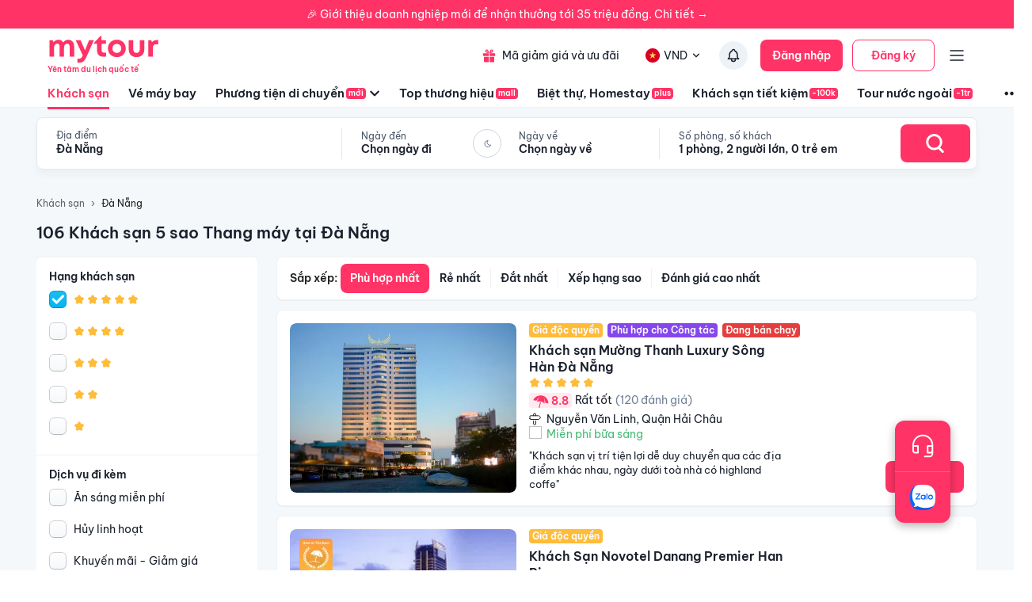

--- FILE ---
content_type: text/html; charset=utf-8
request_url: https://mytour.vn/khach-san/c65/khach-san-5-sao-co-thang-may-tai-da-nang.html
body_size: 56793
content:
<!DOCTYPE html><html lang="vi"><head><meta charSet="utf-8" data-next-head=""/><meta name="robots" content="index, follow" data-next-head=""/><link rel="canonical" href="https://mytour.vn/khach-san/tp50/khach-san-tai-da-nang.html" data-next-head=""/><title data-next-head="">Khách sạn Đà Nẵng - Khách sạn giá tốt chỉ từ 350k/người</title><meta name="viewport" content="initial-scale=1.0 width=device-width" data-next-head=""/><meta name="keywords" content="Khách sạn Đà Nẵng, Đà Nẵng, Khách sạn tại Đà Nẵng" data-next-head=""/><meta name="description" content="Bảng giá tốt nhất 1/2026. Ăn Sáng Miễn Phí. Hoàn hủy linh hoạt. Hỗ trợ 24/7. Ưu đãi tới 80%. Điểm checkin-Hot tại Đà Nẵng. Mytour" data-next-head=""/><meta name="csrf-token" content="kh1ez4WH3sozbpbLC7tOumNr81Ut9n2kVwAu1g1S" data-next-head=""/><meta http-equiv="x-dns-prefetch-control" content="on" data-next-head=""/><link rel="dns-prefetch" href="https://mytourcdn.com/" data-next-head=""/><meta property="al:ios:app_name" content="Mytour.vn" data-next-head=""/><meta property="al:ios:app_store_id" content="1149730203" data-next-head=""/><meta property="al:android:app_name" content="Mytour.vn" data-next-head=""/><meta property="al:android:package" content="vn.mytour.apps.android" data-next-head=""/><meta property="fb:app_id" content="857393964278669" data-next-head=""/><meta property="fb:pages" content="180719541988518" data-next-head=""/><meta property="og:image" content="https://img.tripi.vn/cdn-cgi/image/width=640/https://gcs.tripi.vn/hms_prod/photo/thumb/454928vUtOIT/_i5a0868-edit.jpg" data-next-head=""/><meta property="og:url" content="https://mytour.vn/khach-san/tp50/khach-san-tai-da-nang.html" data-next-head=""/><meta property="og:type" content="website" data-next-head=""/><meta property="og:site_name" content="Mytour.vn" data-next-head=""/><meta property="og:title" content="Khách sạn Đà Nẵng - Khách sạn giá tốt chỉ từ 350k/người" data-next-head=""/><meta property="og:description" content="Bảng giá tốt nhất 1/2026. Ăn Sáng Miễn Phí. Hoàn hủy linh hoạt. Hỗ trợ 24/7. Ưu đãi tới 80%. Điểm checkin-Hot tại Đà Nẵng. Mytour" data-next-head=""/><meta name="twitter:card" content="summary_large_image" data-next-head=""/><meta name="twitter:site" content="@mytourvn" data-next-head=""/><meta name="twitter:creator" content="@mytourvn" data-next-head=""/><meta name="twitter:image" content="https://img.tripi.vn/cdn-cgi/image/width=640/https://gcs.tripi.vn/hms_prod/photo/thumb/454928vUtOIT/_i5a0868-edit.jpg" data-next-head=""/><meta name="twitter:title" content="Khách sạn Đà Nẵng - Khách sạn giá tốt chỉ từ 350k/người" data-next-head=""/><meta name="twitter:description" content="Bảng giá tốt nhất 1/2026. Ăn Sáng Miễn Phí. Hoàn hủy linh hoạt. Hỗ trợ 24/7. Ưu đãi tới 80%. Điểm checkin-Hot tại Đà Nẵng. Mytour" data-next-head=""/><script type="application/ld+json" data-next-head="">{"@context":"https://schema.org","@type":"Organization","url":"https://mytour.vn","name":"Mytour.vn","logo":"https://cdn.mytour.vn/0x0,q90/themes/images/logo_new.png","sameAs":["https://www.facebook.com/mytour.vn","https://www.instagram.com/mytour.vn/","https://www.youtube.com/user/Mytourvn"]}</script><script type="application/ld+json" data-next-head="">{"@context":"https://schema.org","@type":"TravelAgency","@id":"https://mytour.vn","name":"Công ty Cổ Phần Du Lịch VIỆT NAM VNTRAVEL","image":"https://cdn.mytour.vn/0x0,q90/themes/images/logo_new.png","url":"https://mytour.vn","telephone":"024 7109 9999","email":"hotro@mytour.vn","priceRange":"$","address":[{"@type":"PostalAddress","streetAddress":"Tầng 20, Tòa A, HUD Tower, 37 Lê Văn Lương, Quận Thanh Xuân, Hà Nội.","addressLocality":"Hà Nội City","addressRegion":"Hà Nội","addressCountry":"VN","postalCode":"100000"},{"@type":"PostalAddress","streetAddress":"Tầng 6, 67 Lý Chính Thắng, Phường Võ Thị Sáu, Quận 3, HCM","addressLocality":"Hồ Chí Minh City","addressRegion":"TP.HCM","addressCountry":"VN","postalCode":"700000"}],"geo":[{"@type":"GeoCoordinates","latitude":"21.019442145750823","longitude":"105.82367739404928"},{"@type":"GeoCoordinates","latitude":"11.072737584684097","longitude":"106.73726793032382"}],"openingHoursSpecification":{"@type":"OpeningHoursSpecification","dayOfWeek":["https://schema.org/Monday","https://schema.org/Tuesday","https://schema.org/Wednesday","https://schema.org/Thursday","https://schema.org/Friday","https://schema.org/Saturday","https://schema.org/Sunday"],"opens":"00:00","closes":"23:59"}}</script><script type="application/ld+json" data-next-head="">{"@context":"https://schema.org","@type":"ItemList","url":"https://mytour.vn/khach-san/tp50/khach-san-tai-da-nang.html","numberOfItems":106,"itemListElement":[{"@type":"ListItem","position":1,"name":"Khách sạn Mường Thanh Luxury Sông Hàn Đà Nẵng","url":"https://mytour.vn/khach-san/45623-khach-san-muong-thanh-luxury-song-han-da-nang.html","image":"https://img.tripi.vn/cdn-cgi/image/width=640/https://gcs.tripi.vn/hms_prod/photo/thumb/454928vUtOIT/_i5a0868-edit.jpg"},{"@type":"ListItem","position":2,"name":"Khách Sạn Novotel Danang Premier Han River","url":"https://mytour.vn/khach-san/139-khach-san-novotel-danang-premier-han-river.html","image":"https://img.tripi.vn/cdn-cgi/image/width=640/https://googleapis.tripi.vn/download/storage/v1/b/tourcdn/o/photos%2FZTKBLZQL4Q_%2Ftmp%2Fplaytemp5343323691504259476%2FmultipartBody7888753878417502820asTemporaryFile?generation=1610513411089336&alt=media"},{"@type":"ListItem","position":3,"name":"Khách sạn Canvas Danang Beach","url":"https://mytour.vn/khach-san/49385-khach-san-canvas-danang-beach.html","image":"https://img.tripi.vn/cdn-cgi/image/width=640/https://gcs.tripi.vn/hms_prod/photo/thumb/1621435514505xZ/262132862-1.jpg"},{"@type":"ListItem","position":4,"name":"Voco Ma Belle Danang, an IHG hotel","url":"https://mytour.vn/khach-san/127382-voco-ma-belle-danang-an-ihg-hotel.html","image":"https://img.tripi.vn/cdn-cgi/image/width=640/https://gcs.tripi.vn/hms_prod/photo/img/468052tvq/462215492.jpg"},{"@type":"ListItem","position":5,"name":"Chi House Da Nang Hotel and Apartment","url":"https://mytour.vn/khach-san/49230-chi-house-da-nang-hotel-and-apartment.html","image":"https://img.tripi.vn/cdn-cgi/image/width=640/https://s3.ap-southeast-1.amazonaws.com/mytourcdn.com/resources/pictures/hotels/3/HBQ9qwKVRZCZttgZAKRLSQ-17.jpeg"},{"@type":"ListItem","position":6,"name":"Khách Sạn Gold Đà Nẵng","url":"https://mytour.vn/khach-san/49606-khach-san-gold-da-nang.html","image":"https://img.tripi.vn/cdn-cgi/image/width=640/https://gcs.tripi.vn/hms_prod/photo/thumb/460858ZBA/img_0673.jpg"},{"@type":"ListItem","position":7,"name":"Khách sạn Carinae - Managed by NAMAN","url":"https://mytour.vn/khach-san/45744-khach-san-carinae-managed-by-naman.html","image":"https://img.tripi.vn/cdn-cgi/image/width=640/https://googleapis.tripi.vn/download/storage/v1/b/tourcdn/o/photos%2F4MEV46ACQS_%2Ftmp%2Fplaytemp5343323691504259476%2FmultipartBody4512918803111090704asTemporaryFile?generation=1610679072907050&alt=media"},{"@type":"ListItem","position":8,"name":"SAMATHA APARTMENT & HOTEL","url":"https://mytour.vn/khach-san/1368093-samatha-apartment-and-hotel.html","image":"https://img.tripi.vn/cdn-cgi/image/width=640/https://pix8.agoda.net/hotelImages/37145372/-1/35cf5651ebe4ee46d766a482d7a12d24.jpg?ce=0"},{"@type":"ListItem","position":9,"name":"Villa Da Nang By Abogo","url":"https://mytour.vn/khach-san/1302530-villa-da-nang-by-abogo.html","image":"https://img.tripi.vn/cdn-cgi/image/width=640/https://pix8.agoda.net/hotelImages/40359320/0/cc2925c038cf60210d6641d173aa5a75.jpg?ce=0"},{"@type":"ListItem","position":10,"name":"Khách sạn Nagila Boutique","url":"https://mytour.vn/khach-san/45080-khach-san-nagila-boutique.html","image":"https://img.tripi.vn/cdn-cgi/image/width=640/https://i.travelapi.com/hotels/38000000/37970000/37969500/37969409/b79eed5b.jpg"},{"@type":"ListItem","position":11,"name":"Avatar DaNang Hotel ","url":"https://mytour.vn/khach-san/2904082-avatar-danang-hotel.html","image":"https://img.tripi.vn/cdn-cgi/image/width=640/https://pix8.agoda.net/hotelImages/64030158/0/30d80a569075c3555fb35aa90c083817.png?ce=0"},{"@type":"ListItem","position":12,"name":"Crowne Plaza Danang City Centre By IHG","url":"https://mytour.vn/khach-san/1151058-crowne-plaza-danang-city-centre-by-ihg.html","image":"https://img.tripi.vn/cdn-cgi/image/width=640/https://pix8.agoda.net/hotelImages/35444910/-1/8a1bfd8fa271418da714427cdaac09b4.jpg?ce=0"},{"@type":"ListItem","position":13,"name":"Elites Hotel","url":"https://mytour.vn/khach-san/1994845-elites-hotel.html","image":"https://img.tripi.vn/cdn-cgi/image/width=640/https://gcs.tripi.vn/hms_prod/photo/img/478734zgP/585279626.jpg"},{"@type":"ListItem","position":14,"name":"Beach Hotel by RAON - STAY 24H","url":"https://mytour.vn/khach-san/2900072-beach-hotel-by-raon-stay-24h.html","image":"https://img.tripi.vn/cdn-cgi/image/width=640/https://pix8.agoda.net/hotelImages/62144042/0/02822cc28f4673cb0dbfc723799c7e1e.jpg?ce=0"},{"@type":"ListItem","position":15,"name":"Da Nang Bay Beachfront Hotel","url":"https://mytour.vn/khach-san/1200200-da-nang-bay-beachfront-hotel.html","image":"https://img.tripi.vn/cdn-cgi/image/width=640/https://pix8.agoda.net/hotelImages/40555461/0/42ac11282e8da645410d87aaddad3640.jpg?ce=0"},{"@type":"ListItem","position":16,"name":"Paracel Beach Hotel","url":"https://mytour.vn/khach-san/2887795-paracel-beach-hotel.html","image":"https://img.tripi.vn/cdn-cgi/image/width=640/https://pix8.agoda.net/hotelImages/55580079/-1/31fb8edcb002d51cfe49a3d4875e567a.jpg?ce=0"},{"@type":"ListItem","position":17,"name":"LUNAR HOTEL","url":"https://mytour.vn/khach-san/1994871-lunar-hotel.html","image":"https://img.tripi.vn/cdn-cgi/image/width=640/https://gcs.tripi.vn/hms_prod/photo/img/478743Woj/580296246.jpg"},{"@type":"ListItem","position":18,"name":"Palazzo Boutique Hotel","url":"https://mytour.vn/khach-san/1376366-palazzo-boutique-hotel.html","image":"https://img.tripi.vn/cdn-cgi/image/width=640/https://pix8.agoda.net/hotelImages/49148415/0/c1beff8e1594c4e0533537c33b6eea5c.jpg?ce=0"},{"@type":"ListItem","position":19,"name":"Fusion Suites Da Nang","url":"https://mytour.vn/khach-san/2895955-fusion-suites-da-nang.html","image":"https://img.tripi.vn/cdn-cgi/image/width=640/https://pix8.agoda.net/hotelImages/60668592/0/8ace7caf5e270782f0e0c5c547e88cd6.jpg?ce=0"},{"@type":"ListItem","position":20,"name":"Phuoc My An Beach","url":"https://mytour.vn/khach-san/2904235-phuoc-my-an-beach.html","image":"https://img.tripi.vn/cdn-cgi/image/width=640/https://pix8.agoda.net/hotelImages/64055317/0/b7a8f3a3a02172fffcb7a6dc2af663a3.jpg?ce=0"}]}</script><script type="application/ld+json" data-next-head="">{"@context":"https://schema.org","@type":"Hotel","telephone":"19002083","description":"","priceRange":"Giá tốt nhất thị trường. Đã gồm ăn sáng","url":"https://mytour.vn/khach-san/tp50/khach-san-tai-da-nang.html","name":"Khách sạn Đà Nẵng - Khách sạn giá tốt chỉ từ 350k/người","image":"https://img.tripi.vn/cdn-cgi/image/width=640/https://gcs.tripi.vn/hms_prod/photo/thumb/454928vUtOIT/_i5a0868-edit.jpg"}</script><script type="application/ld+json" data-next-head="">{"@context":"http://schema.org/","@type":"Hotel","name":"Đà Nẵng","description":"","url":"https://mytour.vn/khach-san/tp50/khach-san-tai-da-nang.html","address":{"@type":"PostalAddress","addressLocality":"Đà Nẵng","addressCountry":"","addressRegion":"Đà Nẵng"},"image":"https://gcs.tripi.vn/tripi-assets/mytour/images/logo_facebook_mytour.png","aggregateRating":{"@type":"AggregateRating","ratingValue":"8.7","reviewCount":2624,"bestRating":10,"worstRating":1}}</script><script type="application/ld+json" data-next-head="">[{"@context":"http://schema.org","@type":"LocalBusiness","name":"Khách sạn Mường Thanh Luxury Sông Hàn Đà Nẵng","description":"","url":"https://mytour.vn/khach-san/45623-khach-san-muong-thanh-luxury-song-han-da-nang.html","image":"https://gcs.tripi.vn/hms_prod/photo/thumb/454928vUtOIT/_i5a0868-edit.jpg","address":{"@type":"PostalAddress","addressCountry":"Việt Nam","addressLocality":"115, Nguyễn Văn Linh, Quận Hải Châu, Đà Nẵng, Việt Nam","addressRegion":"Quận Hải Châu","postalCode":"","streetAddress":"115, Nguyễn Văn Linh, Quận Hải Châu, Đà Nẵng, Việt Nam"}},{"@context":"http://schema.org","@type":"LocalBusiness","name":"Khách Sạn Novotel Danang Premier Han River","description":"","url":"https://mytour.vn/khach-san/139-khach-san-novotel-danang-premier-han-river.html","image":"https://googleapis.tripi.vn/download/storage/v1/b/tourcdn/o/photos%2FZTKBLZQL4Q_%2Ftmp%2Fplaytemp5343323691504259476%2FmultipartBody7888753878417502820asTemporaryFile?generation=1610513411089336&alt=media","address":{"@type":"PostalAddress","addressCountry":"Việt Nam","addressLocality":"36, Bạch Đằng, Quận Hải Châu, Đà Nẵng, Việt Nam","addressRegion":"Quận Hải Châu","postalCode":"","streetAddress":"36, Bạch Đằng, Quận Hải Châu, Đà Nẵng, Việt Nam"}},{"@context":"http://schema.org","@type":"LocalBusiness","name":"Khách sạn Canvas Danang Beach","description":"","url":"https://mytour.vn/khach-san/49385-khach-san-canvas-danang-beach.html","image":"https://gcs.tripi.vn/hms_prod/photo/thumb/1621435514505xZ/262132862-1.jpg","address":{"@type":"PostalAddress","addressCountry":"Việt Nam","addressLocality":"234, Võ Nguyên Giáp, Quận Sơn Trà, Đà Nẵng, Việt Nam","addressRegion":"Quận Sơn Trà","postalCode":"","streetAddress":"234, Võ Nguyên Giáp, Quận Sơn Trà, Đà Nẵng, Việt Nam"}},{"@context":"http://schema.org","@type":"LocalBusiness","name":"Voco Ma Belle Danang, an IHG hotel","description":"","url":"https://mytour.vn/khach-san/127382-voco-ma-belle-danang-an-ihg-hotel.html","image":"https://gcs.tripi.vn/hms_prod/photo/img/468052tvq/462215492.jpg","address":{"@type":"PostalAddress","addressCountry":"Việt Nam","addressLocality":"Số 168, Võ Nguyên Giáp, Quận Ngũ Hành Sơn, Đà Nẵng, Việt Nam","addressRegion":"Quận Ngũ Hành Sơn","postalCode":"","streetAddress":"Số 168, Võ Nguyên Giáp, Quận Ngũ Hành Sơn, Đà Nẵng, Việt Nam"}},{"@context":"http://schema.org","@type":"LocalBusiness","name":"Chi House Da Nang Hotel and Apartment","description":"","url":"https://mytour.vn/khach-san/49230-chi-house-da-nang-hotel-and-apartment.html","image":"https://s3.ap-southeast-1.amazonaws.com/mytourcdn.com/resources/pictures/hotels/3/HBQ9qwKVRZCZttgZAKRLSQ-17.jpeg","address":{"@type":"PostalAddress","addressCountry":"Việt Nam","addressLocality":"42 Lâm Hoành, Lâm Hoành, Quận Sơn Trà, Đà Nẵng, Việt Nam","addressRegion":"Quận Sơn Trà","postalCode":"","streetAddress":"42 Lâm Hoành, Lâm Hoành, Quận Sơn Trà, Đà Nẵng, Việt Nam"}},{"@context":"http://schema.org","@type":"LocalBusiness","name":"Khách Sạn Gold Đà Nẵng","description":"","url":"https://mytour.vn/khach-san/49606-khach-san-gold-da-nang.html","image":"https://gcs.tripi.vn/hms_prod/photo/thumb/460858ZBA/img_0673.jpg","address":{"@type":"PostalAddress","addressCountry":"Việt Nam","addressLocality":"24, Núi Thành, Quận Hải Châu, Đà Nẵng, Việt Nam","addressRegion":"Quận Hải Châu","postalCode":"","streetAddress":"24, Núi Thành, Quận Hải Châu, Đà Nẵng, Việt Nam"}},{"@context":"http://schema.org","@type":"LocalBusiness","name":"Khách sạn Carinae - Managed by NAMAN","description":"","url":"https://mytour.vn/khach-san/45744-khach-san-carinae-managed-by-naman.html","image":"https://googleapis.tripi.vn/download/storage/v1/b/tourcdn/o/photos%2F4MEV46ACQS_%2Ftmp%2Fplaytemp5343323691504259476%2FmultipartBody4512918803111090704asTemporaryFile?generation=1610679072907050&alt=media","address":{"@type":"PostalAddress","addressCountry":"Việt Nam","addressLocality":"Đường, Trường Sa, Quận Ngũ Hành Sơn, Đà Nẵng, Việt Nam","addressRegion":"Quận Ngũ Hành Sơn","postalCode":"","streetAddress":"Đường, Trường Sa, Quận Ngũ Hành Sơn, Đà Nẵng, Việt Nam"}},{"@context":"http://schema.org","@type":"LocalBusiness","name":"SAMATHA APARTMENT & HOTEL","description":"","url":"https://mytour.vn/khach-san/1368093-samatha-apartment-and-hotel.html","image":"https://pix8.agoda.net/hotelImages/37145372/-1/35cf5651ebe4ee46d766a482d7a12d24.jpg?ce=0","address":{"@type":"PostalAddress","addressCountry":"Việt Nam","addressLocality":"Lô 35-36 Lê Lộ, Phường Mỹ An, Quận Ngũ Hành Sơn ","addressRegion":null,"postalCode":"","streetAddress":"Lô 35-36 Lê Lộ, Phường Mỹ An, Quận Ngũ Hành Sơn "}},{"@context":"http://schema.org","@type":"LocalBusiness","name":"Villa Da Nang By Abogo","description":"","url":"https://mytour.vn/khach-san/1302530-villa-da-nang-by-abogo.html","image":"https://pix8.agoda.net/hotelImages/40359320/0/cc2925c038cf60210d6641d173aa5a75.jpg?ce=0","address":{"@type":"PostalAddress","addressCountry":"Việt Nam","addressLocality":"107 Võ Nguyên Giáp","addressRegion":null,"postalCode":"","streetAddress":"107 Võ Nguyên Giáp"}},{"@context":"http://schema.org","@type":"LocalBusiness","name":"Khách sạn Nagila Boutique","description":"","url":"https://mytour.vn/khach-san/45080-khach-san-nagila-boutique.html","image":"https://i.travelapi.com/hotels/38000000/37970000/37969500/37969409/b79eed5b.jpg","address":{"@type":"PostalAddress","addressCountry":"Việt Nam","addressLocality":"Lô 11-12 , An Hải Bắc, Quận Sơn Trà, Đà Nẵng, Việt Nam","addressRegion":"Quận Sơn Trà","postalCode":"","streetAddress":"Lô 11-12 , An Hải Bắc, Quận Sơn Trà, Đà Nẵng, Việt Nam"}},{"@context":"http://schema.org","@type":"LocalBusiness","name":"Avatar DaNang Hotel ","description":"","url":"https://mytour.vn/khach-san/2904082-avatar-danang-hotel.html","image":"https://pix8.agoda.net/hotelImages/64030158/0/30d80a569075c3555fb35aa90c083817.png?ce=0","address":{"@type":"PostalAddress","addressCountry":"Việt Nam","addressLocality":"No. 2 An Thuong 2, Bac My Phu","addressRegion":null,"postalCode":"","streetAddress":"No. 2 An Thuong 2, Bac My Phu"}},{"@context":"http://schema.org","@type":"LocalBusiness","name":"Crowne Plaza Danang City Centre By IHG","description":"","url":"https://mytour.vn/khach-san/1151058-crowne-plaza-danang-city-centre-by-ihg.html","image":"https://pix8.agoda.net/hotelImages/35444910/-1/8a1bfd8fa271418da714427cdaac09b4.jpg?ce=0","address":{"@type":"PostalAddress","addressCountry":"Việt Nam","addressLocality":"17 Quang Trung","addressRegion":null,"postalCode":"","streetAddress":"17 Quang Trung"}},{"@context":"http://schema.org","@type":"LocalBusiness","name":"Elites Hotel","description":"","url":"https://mytour.vn/khach-san/1994845-elites-hotel.html","image":"https://gcs.tripi.vn/hms_prod/photo/img/478734zgP/585279626.jpg","address":{"@type":"PostalAddress","addressCountry":"Việt Nam","addressLocality":"187 Hồ Nghinh, Phước Mỹ, Sơn Trà, Đà Nẵng 550000, Việt Nam, Hồ Nghinh, Quận Sơn Trà, Đà Nẵng, Việt Nam","addressRegion":"Quận Sơn Trà","postalCode":"","streetAddress":"187 Hồ Nghinh, Phước Mỹ, Sơn Trà, Đà Nẵng 550000, Việt Nam, Hồ Nghinh, Quận Sơn Trà, Đà Nẵng, Việt Nam"}},{"@context":"http://schema.org","@type":"LocalBusiness","name":"Beach Hotel by RAON - STAY 24H","description":"","url":"https://mytour.vn/khach-san/2900072-beach-hotel-by-raon-stay-24h.html","image":"https://pix8.agoda.net/hotelImages/62144042/0/02822cc28f4673cb0dbfc723799c7e1e.jpg?ce=0","address":{"@type":"PostalAddress","addressCountry":"Việt Nam","addressLocality":"An Thượng 32, Mỹ An","addressRegion":null,"postalCode":"","streetAddress":"An Thượng 32, Mỹ An"}},{"@context":"http://schema.org","@type":"LocalBusiness","name":"Da Nang Bay Beachfront Hotel","description":"","url":"https://mytour.vn/khach-san/1200200-da-nang-bay-beachfront-hotel.html","image":"https://pix8.agoda.net/hotelImages/40555461/0/42ac11282e8da645410d87aaddad3640.jpg?ce=0","address":{"@type":"PostalAddress","addressCountry":"Việt Nam","addressLocality":"52 Vo Nguyen Giap","addressRegion":null,"postalCode":"","streetAddress":"52 Vo Nguyen Giap"}},{"@context":"http://schema.org","@type":"LocalBusiness","name":"Paracel Beach Hotel","description":"","url":"https://mytour.vn/khach-san/2887795-paracel-beach-hotel.html","image":"https://pix8.agoda.net/hotelImages/55580079/-1/31fb8edcb002d51cfe49a3d4875e567a.jpg?ce=0","address":{"@type":"PostalAddress","addressCountry":"Việt Nam","addressLocality":"No. 204, Vo Nguyen Giap, Phuoc My","addressRegion":null,"postalCode":"","streetAddress":"No. 204, Vo Nguyen Giap, Phuoc My"}},{"@context":"http://schema.org","@type":"LocalBusiness","name":"LUNAR HOTEL","description":"","url":"https://mytour.vn/khach-san/1994871-lunar-hotel.html","image":"https://gcs.tripi.vn/hms_prod/photo/img/478743Woj/580296246.jpg","address":{"@type":"PostalAddress","addressCountry":"Việt Nam","addressLocality":"242 Võ Nguyên Giáp, Phước Mỹ, Sơn Trà, Đà Nẵng 550000, Việt Nam, Võ Nguyên Giáp, Quận Sơn Trà, Đà Nẵng, Việt Nam","addressRegion":"Quận Sơn Trà","postalCode":"","streetAddress":"242 Võ Nguyên Giáp, Phước Mỹ, Sơn Trà, Đà Nẵng 550000, Việt Nam, Võ Nguyên Giáp, Quận Sơn Trà, Đà Nẵng, Việt Nam"}},{"@context":"http://schema.org","@type":"LocalBusiness","name":"Palazzo Boutique Hotel","description":"","url":"https://mytour.vn/khach-san/1376366-palazzo-boutique-hotel.html","image":"https://pix8.agoda.net/hotelImages/49148415/0/c1beff8e1594c4e0533537c33b6eea5c.jpg?ce=0","address":{"@type":"PostalAddress","addressCountry":"Việt Nam","addressLocality":"244 - 246 Tran Bach Dang Street","addressRegion":null,"postalCode":"","streetAddress":"244 - 246 Tran Bach Dang Street"}},{"@context":"http://schema.org","@type":"LocalBusiness","name":"Fusion Suites Da Nang","description":"","url":"https://mytour.vn/khach-san/2895955-fusion-suites-da-nang.html","image":"https://pix8.agoda.net/hotelImages/60668592/0/8ace7caf5e270782f0e0c5c547e88cd6.jpg?ce=0","address":{"@type":"PostalAddress","addressCountry":"Việt Nam","addressLocality":"88 Võ Nguyên Giáp, Mân Thái","addressRegion":null,"postalCode":"","streetAddress":"88 Võ Nguyên Giáp, Mân Thái"}},{"@context":"http://schema.org","@type":"LocalBusiness","name":"Phuoc My An Beach","description":"","url":"https://mytour.vn/khach-san/2904235-phuoc-my-an-beach.html","image":"https://pix8.agoda.net/hotelImages/64055317/0/b7a8f3a3a02172fffcb7a6dc2af663a3.jpg?ce=0","address":{"@type":"PostalAddress","addressCountry":"Việt Nam","addressLocality":"262 Hồ Nghinh, Phước Mỹ","addressRegion":null,"postalCode":"","streetAddress":"262 Hồ Nghinh, Phước Mỹ"}}]</script><script type="application/ld+json" data-next-head="">{"@context":"https://schema.org","@type":"FAQPage","mainEntity":[{"@type":"Question","name":"Top Khách sạn 5 sao xịn xò nhất tại Đà Nẵng?","acceptedAnswer":{"@type":"Answer","text":"Top Khách sạn 5 sao xịn xò nhất tại Đà Nẵng là <a target=\"_blank\" class=\"hotel-link\" href=\"https://mytour.vn/khach-san/45623-khach-san-muong-thanh-luxury-song-han-da-nang.html\">Khách sạn Mường Thanh Luxury Sông Hàn Đà Nẵng</a>, <a target=\"_blank\" class=\"hotel-link\" href=\"https://mytour.vn/khach-san/139-khach-san-novotel-danang-premier-han-river.html\">Khách Sạn Novotel Danang Premier Han River</a>, <a target=\"_blank\" class=\"hotel-link\" href=\"https://mytour.vn/khach-san/127382-voco-ma-belle-danang-an-ihg-hotel.html\">Voco Ma Belle Danang, an IHG hotel</a>, <a target=\"_blank\" class=\"hotel-link\" href=\"https://mytour.vn/khach-san/1302530-villa-da-nang-by-abogo.html\">Villa Da Nang By Abogo</a>, <a target=\"_blank\" class=\"hotel-link\" href=\"https://mytour.vn/khach-san/1151058-crowne-plaza-danang-city-centre-by-ihg.html\">Crowne Plaza Danang City Centre By IHG</a>"}},{"@type":"Question","name":"Khách sạn nào nằm trên đường Võ Nguyên Giáp, Đà Nẵng?","acceptedAnswer":{"@type":"Answer","text":"Một số khách sạn/khu nghỉ dưỡng nằm trên đường Võ Nguyên Giáp, Đà Nẵng để bạn tham khảo <a target=\"_blank\" class=\"hotel-link\" href=\"https://mytour.vn/khach-san/49385-khach-san-canvas-danang-beach.html\">Khách sạn Canvas Danang Beach</a>, <a target=\"_blank\" class=\"hotel-link\" href=\"https://mytour.vn/khach-san/127382-voco-ma-belle-danang-an-ihg-hotel.html\">Voco Ma Belle Danang, an IHG hotel</a>, <a target=\"_blank\" class=\"hotel-link\" href=\"https://mytour.vn/khach-san/1994871-lunar-hotel.html\">LUNAR HOTEL</a>"}},{"@type":"Question","name":"Khách sạn nào nằm trên đường Nguyễn Văn Linh, Đà Nẵng?","acceptedAnswer":{"@type":"Answer","text":"Một số khách sạn/khu nghỉ dưỡng nằm trên đường Nguyễn Văn Linh, Đà Nẵng để bạn tham khảo <a target=\"_blank\" class=\"hotel-link\" href=\"https://mytour.vn/khach-san/45623-khach-san-muong-thanh-luxury-song-han-da-nang.html\">Khách sạn Mường Thanh Luxury Sông Hàn Đà Nẵng</a>"}},{"@type":"Question","name":"Khách sạn nào nằm trên đường Bạch Đằng, Đà Nẵng?","acceptedAnswer":{"@type":"Answer","text":"Một số khách sạn/khu nghỉ dưỡng nằm trên đường Bạch Đằng, Đà Nẵng để bạn tham khảo <a target=\"_blank\" class=\"hotel-link\" href=\"https://mytour.vn/khach-san/139-khach-san-novotel-danang-premier-han-river.html\">Khách Sạn Novotel Danang Premier Han River</a>"}}]}</script><script type="application/ld+json" data-next-head="">{"@context":"https://schema.org","@type":"BreadcrumbList","itemListElement":[{"@type":"ListItem","position":1,"item":{"@id":"https://mytour.vn/","name":"Khách sạn"}},{"@type":"ListItem","position":2,"item":{"@id":"https://mytour.vn/khach-san/tp50/khach-san-tai-da-nang.html","name":"Đà Nẵng"}}]}</script><meta name="emotion-insertion-point" content=""/><meta charSet="utf-8"/><meta name="agd-partner-manual-verification"/><link rel="shortcut icon" href="/favicon.ico"/><meta name="theme-color" content="#00B6F3"/><link rel="preload" href="/fonts/BeVietNamPro/BeVietnamPro-Regular.ttf" as="font" crossorigin=""/><link rel="preload" href="/fonts/BeVietNamPro/BeVietnamPro-Bold.ttf" as="font" crossorigin=""/><link rel="preload" href="/fonts/BeVietNamPro/BeVietnamPro-SemiBold.ttf" as="font" crossorigin=""/><script type="b9d800afcaf8995e5095d465-text/javascript">
                  (function(w,d,s,l,i){
                    w[l]=w[l]||[];
                    w[l].push({'gtm.start': new Date().getTime(), event:'gtm.js'});
                    var f=d.getElementsByTagName(s)[0],
                      j=d.createElement(s),
                      dl=l!='dataLayer'?'&l='+l:'';
                    j.defer=true;
                    j.src='https://gtm.tripi.vn/gtm.js?id='+i+dl;
                    f.parentNode.insertBefore(j,f);
                  })(window,document,'script','dataLayer','GTM-5XW6PZ2');
                </script><script src="https://unpkg.com/@lottiefiles/lottie-player@latest/dist/lottie-player.js" defer="" type="b9d800afcaf8995e5095d465-text/javascript"></script><script type="b9d800afcaf8995e5095d465-text/javascript">
                  (function() {
                    window.vntCa = 'VNT-2aHwQeffEVm0';
                    var po = document.createElement('script');
                    po.type = 'text/javascript';
                    po.defer = true;
                    po.src = 'https://gcs.tripi.vn/mkt-sdk/prod/vnt-mp.js';
                    var s = document.getElementsByTagName('script')[0];
                    s.parentNode.insertBefore(po, s);
                  })();
                </script><script type="b9d800afcaf8995e5095d465-text/javascript">
                  (function() {
                    window.vntInit = function () {
                      return {
                        caId: 9999,
                        channelId: "MYTOUR",
                        color: '#f36',
                        title: "MYTOUR"
                      };
                    };
                    var po = document.createElement('script');
                    po.type = 'text/javascript';
                    po.defer = true;
                    var d = new Date();
                    po.src = 'https://storage.googleapis.com/mkt-sdk/prod/vnt-chat-widget-tickets.js?verison=' + d.getTime();
                    var s = document.getElementsByTagName('script')[0];
                    s.parentNode.insertBefore(po, s);
                  })();
                </script><link data-next-font="" rel="preconnect" href="/" crossorigin="anonymous"/><link rel="preload" href="/_next/static/css/08c1908c47ac457c.css" as="style"/><link rel="stylesheet" href="/_next/static/css/08c1908c47ac457c.css" data-n-g=""/><link rel="preload" href="/_next/static/css/2c2a96185abfe163.css" as="style"/><link rel="stylesheet" href="/_next/static/css/2c2a96185abfe163.css" data-n-p=""/><noscript data-n-css=""></noscript><script defer="" nomodule="" src="/_next/static/chunks/polyfills-42372ed130431b0a.js" type="b9d800afcaf8995e5095d465-text/javascript"></script><script src="/_next/static/chunks/webpack-51d446f6f5c31567.js" defer="" type="b9d800afcaf8995e5095d465-text/javascript"></script><script src="/_next/static/chunks/framework-b9fd9bcc3ecde907.js" defer="" type="b9d800afcaf8995e5095d465-text/javascript"></script><script src="/_next/static/chunks/main-5d6e6d15cecc1a11.js" defer="" type="b9d800afcaf8995e5095d465-text/javascript"></script><script src="/_next/static/chunks/pages/_app-1aee9705da850648.js" defer="" type="b9d800afcaf8995e5095d465-text/javascript"></script><script src="/_next/static/chunks/2038-7f4ee5f29400871f.js" defer="" type="b9d800afcaf8995e5095d465-text/javascript"></script><script src="/_next/static/chunks/3821-2fdecf139ef010ab.js" defer="" type="b9d800afcaf8995e5095d465-text/javascript"></script><script src="/_next/static/chunks/1515-466544730df7987d.js" defer="" type="b9d800afcaf8995e5095d465-text/javascript"></script><script src="/_next/static/chunks/126-0037478c6185270d.js" defer="" type="b9d800afcaf8995e5095d465-text/javascript"></script><script src="/_next/static/chunks/1316-2b245f1d3221b42f.js" defer="" type="b9d800afcaf8995e5095d465-text/javascript"></script><script src="/_next/static/chunks/4149-5002e930698933a8.js" defer="" type="b9d800afcaf8995e5095d465-text/javascript"></script><script src="/_next/static/chunks/296-8ecd51f235c33fdc.js" defer="" type="b9d800afcaf8995e5095d465-text/javascript"></script><script src="/_next/static/chunks/9984-1c6132e90b91f3c4.js" defer="" type="b9d800afcaf8995e5095d465-text/javascript"></script><script src="/_next/static/chunks/8569-ecfb8f99ee60612e.js" defer="" type="b9d800afcaf8995e5095d465-text/javascript"></script><script src="/_next/static/chunks/9357-d1afb81e347ccae2.js" defer="" type="b9d800afcaf8995e5095d465-text/javascript"></script><script src="/_next/static/chunks/8667-cce5b4f9383a6150.js" defer="" type="b9d800afcaf8995e5095d465-text/javascript"></script><script src="/_next/static/chunks/8749-ee8a7975bb53e406.js" defer="" type="b9d800afcaf8995e5095d465-text/javascript"></script><script src="/_next/static/chunks/6257-df3b02503f934ed0.js" defer="" type="b9d800afcaf8995e5095d465-text/javascript"></script><script src="/_next/static/chunks/2441-2aa386828aeb7878.js" defer="" type="b9d800afcaf8995e5095d465-text/javascript"></script><script src="/_next/static/chunks/3844-e7d8792fe4c0dea8.js" defer="" type="b9d800afcaf8995e5095d465-text/javascript"></script><script src="/_next/static/chunks/984-88dc0d20b8186542.js" defer="" type="b9d800afcaf8995e5095d465-text/javascript"></script><script src="/_next/static/chunks/1577-df62cafac44419aa.js" defer="" type="b9d800afcaf8995e5095d465-text/javascript"></script><script src="/_next/static/chunks/3403-af8a23e00142d55a.js" defer="" type="b9d800afcaf8995e5095d465-text/javascript"></script><script src="/_next/static/chunks/9598-5a8af59ebb204d7d.js" defer="" type="b9d800afcaf8995e5095d465-text/javascript"></script><script src="/_next/static/chunks/8409-8175fc5f0a4d1d9a.js" defer="" type="b9d800afcaf8995e5095d465-text/javascript"></script><script src="/_next/static/chunks/3371-674b395249192241.js" defer="" type="b9d800afcaf8995e5095d465-text/javascript"></script><script src="/_next/static/chunks/2259-0fc44df1dfb6b436.js" defer="" type="b9d800afcaf8995e5095d465-text/javascript"></script><script src="/_next/static/chunks/9171-90412db78a6fd25c.js" defer="" type="b9d800afcaf8995e5095d465-text/javascript"></script><script src="/_next/static/chunks/2201-4bea086be2cd467b.js" defer="" type="b9d800afcaf8995e5095d465-text/javascript"></script><script src="/_next/static/chunks/8399-363c0e68d94d90b2.js" defer="" type="b9d800afcaf8995e5095d465-text/javascript"></script><script src="/_next/static/chunks/3559-639b971bf327f121.js" defer="" type="b9d800afcaf8995e5095d465-text/javascript"></script><script src="/_next/static/chunks/5605-1cb9eb6ba1451d24.js" defer="" type="b9d800afcaf8995e5095d465-text/javascript"></script><script src="/_next/static/chunks/4591-9bf3bad64cf18d15.js" defer="" type="b9d800afcaf8995e5095d465-text/javascript"></script><script src="/_next/static/chunks/3578-1ecc2906a060867a.js" defer="" type="b9d800afcaf8995e5095d465-text/javascript"></script><script src="/_next/static/chunks/pages/khach-san/%5B...slug%5D-f4dd2dcd60f08bd6.js" defer="" type="b9d800afcaf8995e5095d465-text/javascript"></script><script src="/_next/static/ovcq6uJTPh1PRQTISYMc-/_buildManifest.js" defer="" type="b9d800afcaf8995e5095d465-text/javascript"></script><script src="/_next/static/ovcq6uJTPh1PRQTISYMc-/_ssgManifest.js" defer="" type="b9d800afcaf8995e5095d465-text/javascript"></script><style data-emotion="mui-global 0"></style><style data-emotion="mui-global 1v7ojms">html{-webkit-font-smoothing:antialiased;-moz-osx-font-smoothing:grayscale;box-sizing:border-box;-webkit-text-size-adjust:100%;}*,*::before,*::after{box-sizing:inherit;}strong,b{font-weight:700;}body{margin:0;color:rgba(0, 0, 0, 0.87);font-size:16px;line-height:20px;font-weight:normal;font-family:BeVietnamPro;background-color:#fff;}@media print{body{background-color:#fff;}}body::backdrop{background-color:#fff;}</style><style data-emotion="mui-global 1prfaxn">@-webkit-keyframes mui-auto-fill{from{display:block;}}@keyframes mui-auto-fill{from{display:block;}}@-webkit-keyframes mui-auto-fill-cancel{from{display:block;}}@keyframes mui-auto-fill-cancel{from{display:block;}}</style><style data-emotion="mui f61gpg 1p7tass-container w59kdd-container 1f5otpv-content 1isodwu-logoMytour 1ykeged-signalTag p0vdu2-iconMenu 1ohtl0o-boxForBiz 1v7lun5-rightBoxForBiz 1d6wywm-titleForBiz 1ojqndu-desForBiz 1k3v82y-wrapperLogo 5fhwhn-textInternationalTravel e5fr7-bannerTopSticky hj5yd4-contentBannerTopSticky qtx3f8-container 1v6qpnu-content 1a59rmy-leftContent 1h1huul 1ox9m7k-rightContent 1bal3jx-menuTop 1veupx3-wrapperLink idyd3p-boxLink ui9n0z-wrapperItem gmt5fo-wrapperItem v8iefy-userAccount xydsc kecxjp-imgLang mpgc7z-wrapperItem 18t1j2s-contentLang flfoi2-wrapperItem 1rzb3uu p5y0yb-iconNotify 19bfp44 1sl27am-bottomHeader czaf89-menuItemWrap-itemMenu-itemMenuActive s99mc2-diver c35eum-diverContent jvgikk-menuItemWrap-itemMenu 1ui9uda-menuItemWrap-itemMenu r9pubz-contentSearch 1ght50o-diver 19t3jvk-locationContent 16fh2k2-dateContent 1ld2q6r-itemDate u6sbqu-guestContent 10bc68r-titleContent 12zbe31-valueContent 19khc6h-leftGuestContent k6y8ex-centerDateContentView gzg3hl-diverBottom 1bjxsev-container-containerSearchOnly 1jmkblh-inputRoot keeaog-inputSearchRestaurant 1czsn9i-searchBtn 1gs9dmy-popoverContent-locationContainer mc6ozp-popoverContent-dateContainer mz1eec-popoverContent-guestContainer 1wagq40-homeWrapper 160fxjq-homeContainer cfu6sw-homeMainLayout ybn6z7-headerHome vudeoe nhb8h9 144yex3 3mf706 1u3zm6i mtdik8 16etaxn-textLink uh072k-contentContainer 4qbpnq-filterContainer 1dgnxcc-icon v8zxs6-textItem 1qnnvlx-IconArrowDownToggle 1v56ljm-IconArrowDown 1ptx7f6-icon-checkedIconRadio 1r6yd8b-divider qfh22e-content 1h2u2ta-titleContainer bewhtm-titleContent 18bsfbd-checkBoxWrapper 12leesa 1m9pwf3 1hm5487-rankingHotel vd2x7v-voteContainer 1wdvpx0-customerButton 4bwcy0 70qvj9 aae35m-listContainer r8dog4-bannerImg 14nooqb-headerListing 1rzxlhi-typeResultContainer aj4h60-typeItem-typeItemActive e8l5k-typeItem 479wqq-wrapAnimation wvi8uz-leftContent ih1zvg-tagSpecial j182kv-rightContent 1gd8odt-leftInfo crkwse-wrapOption jauvlj-tagInfoText 1v4eig5-hotelNameStyle 4foi1a-ratingContent nrno6u-point wb437f-ratingText 1s038rv-countComment 1j9bvx4-wrapLocation dmead2-hotelLocation jzbfgy-wrapBreakFast 1tghx1w-iconConvient oj2gzz-rightInfo 14v3uif-locationContent f2bbjb-reviewContent 1gmna4m-linkHotelDetail 16y107c-imageWrapper 1ejlq6v-placeholder 179rt4k-imgContainer 1xyu09x-container-wrapRating 6nskrr-customerButton 162is1w 1u9v7c4-showMoreBtn 1cburek-contentBlock 1jdilrc-divider 1ilqctf-logoMytourLarge whdmkg-contactZalo cfg1c1-footerContainer n2172k-footerContent 1h77wgb d566en 9ti12o-columnTitle m2ety2-textItemZalo 14wlga4-columnTextItem j7qwjs 10f202v-linkPolicyInfo zyk85c nyj1n5-footerContainer jwm2fk-companyInfoWrapper xrai5k-companyIconGroup 1kocmqq-imageWrapper-imageCompany f2u8l6-imgContainer-imageCompany 1jojd75-fixedBox 38m9ed-itemChat f6ml8x-wrapper 17p7nqi-icon 17wifes-divider ofypv8-itemChat">.mui-f61gpg{height:auto;background-color:#fafcff;min-height:100vh;}.mui-1p7tass-container{max-width:1188px;margin:0 auto;}@media (max-width:1179.95px){.mui-1p7tass-container{width:100%;margin:0;padding:0 25px;}}.mui-w59kdd-container{position:relative;font-size:14px;line-height:17px;font-weight:normal;color:#1a202c;}.mui-1f5otpv-content{width:100%;height:100%;display:-webkit-box;display:-webkit-flex;display:-ms-flexbox;display:flex;-webkit-flex-direction:column;-ms-flex-direction:column;flex-direction:column;}.mui-1isodwu-logoMytour{width:143px;height:35px;margin-right:56px;}.mui-1ykeged-signalTag{border-radius:4px;background-color:#FF3366;font-size:10px;line-height:12px;font-weight:500;color:#FFFFFF;padding:1px 3px;width:-webkit-fit-content;width:-moz-fit-content;width:fit-content;margin-left:2px;}.mui-p0vdu2-iconMenu{margin-right:4px;padding-left:16px;border-left:1px solid #E2E8F0;}.mui-1ohtl0o-boxForBiz{display:-webkit-box;display:-webkit-flex;display:-ms-flexbox;display:flex;-webkit-align-items:center;-webkit-box-align:center;-ms-flex-align:center;align-items:center;padding:6px 12px 6px 0;gap:8px;background-color:rgba(255, 51, 102, 0.1);border-radius:4px;height:40px;}.mui-1v7lun5-rightBoxForBiz{display:-webkit-box;display:-webkit-flex;display:-ms-flexbox;display:flex;-webkit-flex-direction:column;-ms-flex-direction:column;flex-direction:column;gap:2px;}.mui-1d6wywm-titleForBiz{font-size:12px;font-family:BeVietnamPro-SemiBold;line-height:14px;}.mui-1ojqndu-desForBiz{font-size:11px;line-height:13px;color:#FF3366;}.mui-1k3v82y-wrapperLogo{display:-webkit-box;display:-webkit-flex;display:-ms-flexbox;display:flex;-webkit-flex-direction:column;-ms-flex-direction:column;flex-direction:column;}.mui-5fhwhn-textInternationalTravel{margin-top:-5px;font-size:10px;color:rgba(255, 51, 102, 1);font-family:BeVietnamPro-SemiBold;}.mui-e5fr7-bannerTopSticky{position:fixed;top:0;z-index:99998;width:100%;cursor:pointer;height:36px;}.mui-hj5yd4-contentBannerTopSticky{background-color:#FF3366;width:100%;color:#fff;height:36px;font-size:14px;display:-webkit-box;display:-webkit-flex;display:-ms-flexbox;display:flex;-webkit-align-items:center;-webkit-box-align:center;-ms-flex-align:center;align-items:center;-webkit-box-pack:center;-ms-flex-pack:center;-webkit-justify-content:center;justify-content:center;}.mui-qtx3f8-container{height:96px;width:100%;padding:0px 60px;color:#1a202c;-webkit-transition:all 0.3s;transition:all 0.3s;font-size:14px;line-height:17px;border-bottom:1px solid #EDF2F7;background:#fff;z-index:1002;}.mui-1v6qpnu-content{height:56px;margin-top:6px;display:-webkit-box;display:-webkit-flex;display:-ms-flexbox;display:flex;-webkit-box-pack:justify;-webkit-justify-content:space-between;justify-content:space-between;-webkit-align-items:center;-webkit-box-align:center;-ms-flex-align:center;align-items:center;}.mui-1a59rmy-leftContent{display:-webkit-box;display:-webkit-flex;display:-ms-flexbox;display:flex;-webkit-align-items:center;-webkit-box-align:center;-ms-flex-align:center;align-items:center;}.mui-1h1huul{margin:0;font:inherit;color:#00B6F3;-webkit-text-decoration:underline;text-decoration:underline;text-decoration-color:rgba(0, 182, 243, 0.4);-webkit-text-decoration:none;text-decoration:none;color:inherit;}.mui-1h1huul:hover{text-decoration-color:inherit;}.mui-1h1huul:hover{color:#00B6F3;}.mui-1ox9m7k-rightContent{display:-webkit-box;display:-webkit-flex;display:-ms-flexbox;display:flex;-webkit-align-items:center;-webkit-box-align:center;-ms-flex-align:center;align-items:center;}.mui-1bal3jx-menuTop{display:-webkit-box;display:-webkit-flex;display:-ms-flexbox;display:flex;}.mui-1veupx3-wrapperLink{margin:0;font:inherit;color:#00B6F3;-webkit-text-decoration:underline;text-decoration:underline;text-decoration-color:rgba(0, 182, 243, 0.4);-webkit-text-decoration:none;text-decoration:none;color:inherit;margin-right:8px;display:-webkit-box;display:-webkit-flex;display:-ms-flexbox;display:flex;-webkit-align-items:center;-webkit-box-align:center;-ms-flex-align:center;align-items:center;font-weight:normal;color:#1A202C;white-space:nowrap;}.mui-1veupx3-wrapperLink:hover{text-decoration-color:inherit;}.mui-1veupx3-wrapperLink:hover{color:#00B6F3;}.mui-idyd3p-boxLink{display:-webkit-box;display:-webkit-flex;display:-ms-flexbox;display:flex;-webkit-align-items:center;-webkit-box-align:center;-ms-flex-align:center;align-items:center;border-radius:100px;padding:10px 8px;}.mui-idyd3p-boxLink:hover{background-color:#EDF2F7;}.mui-ui9n0z-wrapperItem{margin:0;font:inherit;color:#00B6F3;-webkit-text-decoration:underline;text-decoration:underline;text-decoration-color:rgba(0, 182, 243, 0.4);-webkit-text-decoration:none;text-decoration:none;color:inherit;margin-right:8px;display:-webkit-box;display:-webkit-flex;display:-ms-flexbox;display:flex;-webkit-align-items:center;-webkit-box-align:center;-ms-flex-align:center;align-items:center;font-weight:normal;padding:10px 8px;border-radius:100px;-webkit-transition:all 0.3s;transition:all 0.3s;}.mui-ui9n0z-wrapperItem:hover{text-decoration-color:inherit;}.mui-ui9n0z-wrapperItem:hover{color:#00B6F3;}.mui-gmt5fo-wrapperItem{display:-webkit-box;display:-webkit-flex;display:-ms-flexbox;display:flex;-webkit-align-items:center;-webkit-box-align:center;-ms-flex-align:center;align-items:center;cursor:pointer;position:relative;white-space:nowrap;}.mui-v8iefy-userAccount{display:-webkit-box;display:-webkit-flex;display:-ms-flexbox;display:flex;-webkit-align-items:center;-webkit-box-align:center;-ms-flex-align:center;align-items:center;background-color:#ffffff;border-radius:100px;-webkit-transition:all 0.3s;transition:all 0.3s;padding:10px 8px;}.mui-v8iefy-userAccount:hover{background-color:#EDF2F7;}.mui-xydsc{padding-left:6px;}.mui-kecxjp-imgLang{width:20px;height:20px;margin-right:4px;}.mui-mpgc7z-wrapperItem{display:-webkit-box;display:-webkit-flex;display:-ms-flexbox;display:flex;-webkit-align-items:center;-webkit-box-align:center;-ms-flex-align:center;align-items:center;cursor:pointer;position:relative;font-size:14px;line-height:17px;color:#1A202C;margin:0 16px 0 8px;}.mui-18t1j2s-contentLang{display:-webkit-box;display:-webkit-flex;display:-ms-flexbox;display:flex;-webkit-align-items:center;-webkit-box-align:center;-ms-flex-align:center;align-items:center;background-color:#ffffff;border-radius:100px;-webkit-transition:all 0.3s;transition:all 0.3s;padding:10px 8px;}.mui-18t1j2s-contentLang:hover{background-color:#EDF2F7;}.mui-flfoi2-wrapperItem{display:-webkit-box;display:-webkit-flex;display:-ms-flexbox;display:flex;-webkit-align-items:center;-webkit-box-align:center;-ms-flex-align:center;align-items:center;margin-right:16px;cursor:pointer;position:relative;}.mui-1rzb3uu{position:relative;display:-webkit-inline-box;display:-webkit-inline-flex;display:-ms-inline-flexbox;display:inline-flex;vertical-align:middle;-webkit-flex-shrink:0;-ms-flex-negative:0;flex-shrink:0;}.mui-p5y0yb-iconNotify{cursor:pointer;position:relative;border-radius:100px;-webkit-transition:all 0.3s;transition:all 0.3s;padding:8px;background-color:#EDF2F7;}.mui-19bfp44{display:-webkit-box;display:-webkit-flex;display:-ms-flexbox;display:flex;-webkit-flex-direction:row;-ms-flex-direction:row;flex-direction:row;-webkit-box-flex-wrap:wrap;-webkit-flex-wrap:wrap;-ms-flex-wrap:wrap;flex-wrap:wrap;-webkit-box-pack:center;-ms-flex-pack:center;-webkit-justify-content:center;justify-content:center;-webkit-align-content:center;-ms-flex-line-pack:center;align-content:center;-webkit-align-items:center;-webkit-box-align:center;-ms-flex-align:center;align-items:center;position:absolute;box-sizing:border-box;font-family:BeVietnamPro;font-weight:500;font-size:0.8571428571428571rem;min-width:20px;line-height:1;padding:0 6px;height:20px;border-radius:10px;z-index:1;-webkit-transition:-webkit-transform 225ms cubic-bezier(0.4, 0, 0.2, 1) 0ms;transition:transform 225ms cubic-bezier(0.4, 0, 0.2, 1) 0ms;background-color:#FF3366;color:#fff;top:0;right:0;-webkit-transform:scale(1) translate(50%, -50%);-moz-transform:scale(1) translate(50%, -50%);-ms-transform:scale(1) translate(50%, -50%);transform:scale(1) translate(50%, -50%);transform-origin:100% 0%;-webkit-transition:-webkit-transform 195ms cubic-bezier(0.4, 0, 0.2, 1) 0ms;transition:transform 195ms cubic-bezier(0.4, 0, 0.2, 1) 0ms;}.mui-19bfp44.MuiBadge-invisible{-webkit-transform:scale(0) translate(50%, -50%);-moz-transform:scale(0) translate(50%, -50%);-ms-transform:scale(0) translate(50%, -50%);transform:scale(0) translate(50%, -50%);}.mui-1sl27am-bottomHeader{height:40px;display:-webkit-box;display:-webkit-flex;display:-ms-flexbox;display:flex;-webkit-align-items:center;-webkit-box-align:center;-ms-flex-align:center;align-items:center;color:#1a202c;margin:0 -60px;padding:0 60px;}.mui-czaf89-menuItemWrap-itemMenu-itemMenuActive{margin:0;font:inherit;color:#00B6F3;-webkit-text-decoration:underline;text-decoration:underline;text-decoration-color:rgba(0, 182, 243, 0.4);-webkit-text-decoration:none;text-decoration:none;color:inherit;white-space:nowrap;height:100%;display:-webkit-box;display:-webkit-flex;display:-ms-flexbox;display:flex;-webkit-align-items:center;-webkit-box-align:center;-ms-flex-align:center;align-items:center;position:relative;font-size:15px;line-height:18px;font-family:BeVietnamPro-SemiBold;font-weight:600;margin-right:24px;color:#1a202c;-webkit-transition:all 0.3s;transition:all 0.3s;color:#FF3366;}.mui-czaf89-menuItemWrap-itemMenu-itemMenuActive:hover{text-decoration-color:inherit;}.mui-czaf89-menuItemWrap-itemMenu-itemMenuActive:hover{color:#00B6F3;}.mui-czaf89-menuItemWrap-itemMenu-itemMenuActive:hover{color:#FF3366;-webkit-text-decoration:none;text-decoration:none;}.mui-s99mc2-diver{position:absolute;bottom:0;left:0;display:-webkit-box;display:-webkit-flex;display:-ms-flexbox;display:flex;-webkit-box-pack:center;-ms-flex-pack:center;-webkit-justify-content:center;justify-content:center;width:100%;}.mui-c35eum-diverContent{width:100%;height:3px;}.mui-jvgikk-menuItemWrap-itemMenu{margin:0;font:inherit;color:#00B6F3;-webkit-text-decoration:underline;text-decoration:underline;text-decoration-color:rgba(0, 182, 243, 0.4);-webkit-text-decoration:none;text-decoration:none;color:inherit;white-space:nowrap;height:100%;display:-webkit-box;display:-webkit-flex;display:-ms-flexbox;display:flex;-webkit-align-items:center;-webkit-box-align:center;-ms-flex-align:center;align-items:center;position:relative;font-size:15px;line-height:18px;font-family:BeVietnamPro-SemiBold;font-weight:600;margin-right:24px;color:#1a202c;-webkit-transition:all 0.3s;transition:all 0.3s;}.mui-jvgikk-menuItemWrap-itemMenu:hover{text-decoration-color:inherit;}.mui-jvgikk-menuItemWrap-itemMenu:hover{color:#00B6F3;}.mui-jvgikk-menuItemWrap-itemMenu:hover{color:#FF3366;-webkit-text-decoration:none;text-decoration:none;}.mui-1ui9uda-menuItemWrap-itemMenu{white-space:nowrap;height:100%;display:-webkit-box;display:-webkit-flex;display:-ms-flexbox;display:flex;-webkit-align-items:center;-webkit-box-align:center;-ms-flex-align:center;align-items:center;position:relative;font-size:15px;line-height:18px;font-family:BeVietnamPro-SemiBold;font-weight:600;margin-right:24px;color:#1a202c;-webkit-transition:all 0.3s;transition:all 0.3s;}.mui-1ui9uda-menuItemWrap-itemMenu:hover{color:#FF3366;-webkit-text-decoration:none;text-decoration:none;}.mui-r9pubz-contentSearch{padding:12px 0;width:100%;z-index:1000;}.mui-1ght50o-diver{width:1px;height:40px;background-color:#E2E8F0;margin-top:12px;}.mui-19t3jvk-locationContent{padding:12px 24px;width:385px;display:-webkit-box;display:-webkit-flex;display:-ms-flexbox;display:flex;-webkit-box-pack:center;-ms-flex-pack:center;-webkit-justify-content:center;justify-content:center;-webkit-flex-direction:column;-ms-flex-direction:column;flex-direction:column;gap:4px;}.mui-16fh2k2-dateContent{width:400px;display:-webkit-box;display:-webkit-flex;display:-ms-flexbox;display:flex;-webkit-align-items:center;-webkit-box-align:center;-ms-flex-align:center;align-items:center;padding:12px 24px;cursor:pointer;}.mui-1ld2q6r-itemDate{display:-webkit-box;display:-webkit-flex;display:-ms-flexbox;display:flex;-webkit-flex-direction:column;-ms-flex-direction:column;flex-direction:column;gap:4px;}.mui-u6sbqu-guestContent{width:calc(100% - 785px);display:-webkit-box;display:-webkit-flex;display:-ms-flexbox;display:flex;-webkit-box-pack:justify;-webkit-justify-content:space-between;justify-content:space-between;-webkit-align-items:center;-webkit-box-align:center;-ms-flex-align:center;align-items:center;padding:8px 8px 8px 24px;gap:42px;cursor:pointer;}.mui-10bc68r-titleContent{font-size:12px;line-height:14px;color:#4A5568;}.mui-12zbe31-valueContent{font-size:14px;line-height:19px;font-family:BeVietnamPro-SemiBold;}.mui-19khc6h-leftGuestContent{display:-webkit-box;display:-webkit-flex;display:-ms-flexbox;display:flex;-webkit-flex-direction:column;-ms-flex-direction:column;flex-direction:column;gap:4px;}.mui-k6y8ex-centerDateContentView{margin:0 22px 0 52px;width:36px;height:36px;border-radius:100px;border:1px solid #CBD5E0;display:-webkit-box;display:-webkit-flex;display:-ms-flexbox;display:flex;-webkit-align-items:center;-webkit-box-align:center;-ms-flex-align:center;align-items:center;-webkit-box-pack:center;-ms-flex-pack:center;-webkit-justify-content:center;justify-content:center;}.mui-gzg3hl-diverBottom{position:absolute;background-color:#FF3366;height:3px;bottom:0;width:0;}.mui-1bjxsev-container-containerSearchOnly{display:-webkit-box;display:-webkit-flex;display:-ms-flexbox;display:flex;position:relative;color:#1a202c;font-size:14px;line-height:17px;background-color:#ffffff;min-height:64px;width:100%;border-radius:0 0 8px 8px;border:1px solid #E2E8F0;box-shadow:0px 8px 8px 0px rgba(0, 0, 0, 0.03);border-radius:8px;}.mui-1jmkblh-inputRoot{font-size:16px;line-height:1.4375em;font-weight:normal;font-family:BeVietnamPro;color:rgba(0, 0, 0, 0.87);box-sizing:border-box;position:relative;cursor:text;display:-webkit-inline-box;display:-webkit-inline-flex;display:-ms-inline-flexbox;display:inline-flex;-webkit-align-items:center;-webkit-box-align:center;-ms-flex-align:center;align-items:center;position:relative;font-size:14px;line-height:19px;font-family:BeVietnamPro-SemiBold;color:#1a202c;}.mui-1jmkblh-inputRoot.Mui-disabled{color:rgba(0, 0, 0, 0.38);cursor:default;}.mui-keeaog-inputSearchRestaurant{font:inherit;letter-spacing:inherit;color:currentColor;padding:4px 0 5px;border:0;box-sizing:content-box;background:none;height:1.4375em;margin:0;-webkit-tap-highlight-color:transparent;display:block;min-width:0;width:100%;-webkit-animation-name:mui-auto-fill-cancel;animation-name:mui-auto-fill-cancel;-webkit-animation-duration:10ms;animation-duration:10ms;padding:0;white-space:nowrap;overflow:hidden;text-overflow:ellipsis;}.mui-keeaog-inputSearchRestaurant::-webkit-input-placeholder{color:currentColor;opacity:0.42;-webkit-transition:opacity 200ms cubic-bezier(0.4, 0, 0.2, 1) 0ms;transition:opacity 200ms cubic-bezier(0.4, 0, 0.2, 1) 0ms;}.mui-keeaog-inputSearchRestaurant::-moz-placeholder{color:currentColor;opacity:0.42;-webkit-transition:opacity 200ms cubic-bezier(0.4, 0, 0.2, 1) 0ms;transition:opacity 200ms cubic-bezier(0.4, 0, 0.2, 1) 0ms;}.mui-keeaog-inputSearchRestaurant:-ms-input-placeholder{color:currentColor;opacity:0.42;-webkit-transition:opacity 200ms cubic-bezier(0.4, 0, 0.2, 1) 0ms;transition:opacity 200ms cubic-bezier(0.4, 0, 0.2, 1) 0ms;}.mui-keeaog-inputSearchRestaurant::-ms-input-placeholder{color:currentColor;opacity:0.42;-webkit-transition:opacity 200ms cubic-bezier(0.4, 0, 0.2, 1) 0ms;transition:opacity 200ms cubic-bezier(0.4, 0, 0.2, 1) 0ms;}.mui-keeaog-inputSearchRestaurant:focus{outline:0;}.mui-keeaog-inputSearchRestaurant:invalid{box-shadow:none;}.mui-keeaog-inputSearchRestaurant::-webkit-search-decoration{-webkit-appearance:none;}label[data-shrink=false]+.MuiInputBase-formControl .mui-keeaog-inputSearchRestaurant::-webkit-input-placeholder{opacity:0!important;}label[data-shrink=false]+.MuiInputBase-formControl .mui-keeaog-inputSearchRestaurant::-moz-placeholder{opacity:0!important;}label[data-shrink=false]+.MuiInputBase-formControl .mui-keeaog-inputSearchRestaurant:-ms-input-placeholder{opacity:0!important;}label[data-shrink=false]+.MuiInputBase-formControl .mui-keeaog-inputSearchRestaurant::-ms-input-placeholder{opacity:0!important;}label[data-shrink=false]+.MuiInputBase-formControl .mui-keeaog-inputSearchRestaurant:focus::-webkit-input-placeholder{opacity:0.42;}label[data-shrink=false]+.MuiInputBase-formControl .mui-keeaog-inputSearchRestaurant:focus::-moz-placeholder{opacity:0.42;}label[data-shrink=false]+.MuiInputBase-formControl .mui-keeaog-inputSearchRestaurant:focus:-ms-input-placeholder{opacity:0.42;}label[data-shrink=false]+.MuiInputBase-formControl .mui-keeaog-inputSearchRestaurant:focus::-ms-input-placeholder{opacity:0.42;}.mui-keeaog-inputSearchRestaurant.Mui-disabled{opacity:1;-webkit-text-fill-color:rgba(0, 0, 0, 0.38);}.mui-keeaog-inputSearchRestaurant:-webkit-autofill{-webkit-animation-duration:5000s;animation-duration:5000s;-webkit-animation-name:mui-auto-fill;animation-name:mui-auto-fill;}.mui-keeaog-inputSearchRestaurant::-webkit-input-placeholder{color:#718096;opacity:1;font-size:14px;line-height:19px;}.mui-keeaog-inputSearchRestaurant::-moz-placeholder{color:#718096;opacity:1;font-size:14px;line-height:19px;}.mui-keeaog-inputSearchRestaurant:-ms-input-placeholder{color:#718096;opacity:1;font-size:14px;line-height:19px;}.mui-keeaog-inputSearchRestaurant::placeholder{color:#718096;opacity:1;font-size:14px;line-height:19px;}.mui-1czsn9i-searchBtn{display:-webkit-inline-box;display:-webkit-inline-flex;display:-ms-inline-flexbox;display:inline-flex;-webkit-align-items:center;-webkit-box-align:center;-ms-flex-align:center;align-items:center;-webkit-box-pack:center;-ms-flex-pack:center;-webkit-justify-content:center;justify-content:center;position:relative;box-sizing:border-box;-webkit-tap-highlight-color:transparent;background-color:transparent;outline:0;border:0;margin:0;border-radius:0;padding:0;cursor:pointer;-webkit-user-select:none;-moz-user-select:none;-ms-user-select:none;user-select:none;vertical-align:middle;-moz-appearance:none;-webkit-appearance:none;-webkit-text-decoration:none;text-decoration:none;color:inherit;font-size:14px;text-transform:none;line-height:auto;font-weight:500;font-family:BeVietnamPro;min-width:64px;padding:6px 16px;border-radius:4px;-webkit-transition:background-color 250ms cubic-bezier(0.4, 0, 0.2, 1) 0ms,box-shadow 250ms cubic-bezier(0.4, 0, 0.2, 1) 0ms,border-color 250ms cubic-bezier(0.4, 0, 0.2, 1) 0ms,color 250ms cubic-bezier(0.4, 0, 0.2, 1) 0ms;transition:background-color 250ms cubic-bezier(0.4, 0, 0.2, 1) 0ms,box-shadow 250ms cubic-bezier(0.4, 0, 0.2, 1) 0ms,border-color 250ms cubic-bezier(0.4, 0, 0.2, 1) 0ms,color 250ms cubic-bezier(0.4, 0, 0.2, 1) 0ms;color:#fff;background-color:#FF3366;box-shadow:0px 3px 1px -2px rgba(0,0,0,0.2),0px 2px 2px 0px rgba(0,0,0,0.14),0px 1px 5px 0px rgba(0,0,0,0.12);min-height:40px;min-width:unset;padding:0 8px;font-size:14px;text-transform:none;line-height:auto;font-weight:500;height:48px;width:88px;display:-webkit-box;display:-webkit-flex;display:-ms-flexbox;display:flex;-webkit-align-items:center;-webkit-box-align:center;-ms-flex-align:center;align-items:center;-webkit-box-pack:center;-ms-flex-pack:center;-webkit-justify-content:center;justify-content:center;border-radius:8px;box-shadow:none;}.mui-1czsn9i-searchBtn::-moz-focus-inner{border-style:none;}.mui-1czsn9i-searchBtn.Mui-disabled{pointer-events:none;cursor:default;}@media print{.mui-1czsn9i-searchBtn{-webkit-print-color-adjust:exact;color-adjust:exact;}}.mui-1czsn9i-searchBtn:hover{-webkit-text-decoration:none;text-decoration:none;background-color:rgb(178, 35, 71);box-shadow:0px 2px 4px -1px rgba(0,0,0,0.2),0px 4px 5px 0px rgba(0,0,0,0.14),0px 1px 10px 0px rgba(0,0,0,0.12);}@media (hover: none){.mui-1czsn9i-searchBtn:hover{background-color:#FF3366;}}.mui-1czsn9i-searchBtn:active{box-shadow:0px 5px 5px -3px rgba(0,0,0,0.2),0px 8px 10px 1px rgba(0,0,0,0.14),0px 3px 14px 2px rgba(0,0,0,0.12);}.mui-1czsn9i-searchBtn.Mui-focusVisible{box-shadow:0px 3px 5px -1px rgba(0,0,0,0.2),0px 6px 10px 0px rgba(0,0,0,0.14),0px 1px 18px 0px rgba(0,0,0,0.12);}.mui-1czsn9i-searchBtn.Mui-disabled{color:rgba(0, 0, 0, 0.26);box-shadow:none;background-color:rgba(0, 0, 0, 0.12);}.mui-1gs9dmy-popoverContent-locationContainer{background:#ffffff;border:1px solid #E2E8F0;box-shadow:0px 8px 8px 0px rgba(0, 0, 0, 0.10);border-radius:8px;position:absolute;z-index:1000;top:72px;opacity:0;-webkit-transition:all 0.3s;transition:all 0.3s;width:1188px;display:-webkit-box;display:-webkit-flex;display:-ms-flexbox;display:flex;}.mui-mc6ozp-popoverContent-dateContainer{background:#ffffff;border:1px solid #E2E8F0;box-shadow:0px 8px 8px 0px rgba(0, 0, 0, 0.10);border-radius:8px;position:absolute;z-index:1000;top:72px;opacity:0;-webkit-transition:all 0.3s;transition:all 0.3s;width:805px;left:385px;}.mui-mz1eec-popoverContent-guestContainer{background:#ffffff;border:1px solid #E2E8F0;box-shadow:0px 8px 8px 0px rgba(0, 0, 0, 0.10);border-radius:8px;position:absolute;z-index:1000;top:72px;opacity:0;-webkit-transition:all 0.3s;transition:all 0.3s;left:785px;-webkit-transition:all ease .3s;transition:all ease .3s;}.mui-1wagq40-homeWrapper{width:100%;background:#F4F8FA;}.mui-160fxjq-homeContainer{max-width:1188px;margin:0 auto;}.mui-cfu6sw-homeMainLayout{display:-webkit-box;display:-webkit-flex;display:-ms-flexbox;display:flex;width:100%;-webkit-align-items:flex-start;-webkit-box-align:flex-start;-ms-flex-align:flex-start;align-items:flex-start;}.mui-ybn6z7-headerHome{margin-bottom:16px;}.mui-vudeoe{margin:0;font-size:16px;line-height:20px;font-weight:normal;font-family:BeVietnamPro;color:rgba(0, 0, 0, 0.6);}.mui-nhb8h9{display:-webkit-box;display:-webkit-flex;display:-ms-flexbox;display:flex;-webkit-box-flex-wrap:wrap;-webkit-flex-wrap:wrap;-ms-flex-wrap:wrap;flex-wrap:wrap;-webkit-align-items:center;-webkit-box-align:center;-ms-flex-align:center;align-items:center;padding:0;margin:0;list-style:none;}.mui-144yex3{margin:0;font:inherit;color:inherit;-webkit-text-decoration:underline;text-decoration:underline;color:inherit;-webkit-text-decoration:none;text-decoration:none;color:inherit;}.mui-144yex3:hover{text-decoration-color:inherit;}.mui-144yex3:hover{color:#00B6F3;}.mui-3mf706{display:-webkit-box;display:-webkit-flex;display:-ms-flexbox;display:flex;-webkit-user-select:none;-moz-user-select:none;-ms-user-select:none;user-select:none;margin-left:8px;margin-right:8px;}.mui-1u3zm6i{margin:0;font-size:16px;line-height:20px;font-weight:normal;font-family:BeVietnamPro;color:rgba(0, 0, 0, 0.87);}.mui-mtdik8{margin:0;font-size:16px;line-height:20px;font-weight:normal;font-family:BeVietnamPro;}.mui-16etaxn-textLink{margin:0;font:inherit;color:#00B6F3;-webkit-text-decoration:underline;text-decoration:underline;text-decoration-color:rgba(0, 182, 243, 0.4);-webkit-text-decoration:none;text-decoration:none;color:inherit;color:#1A202C;font-size:20px;line-height:28px;font-family:BeVietnamPro-SemiBold;}.mui-16etaxn-textLink:hover{text-decoration-color:inherit;}.mui-16etaxn-textLink:hover{color:#00B6F3;}.mui-16etaxn-textLink:hover{-webkit-text-decoration:none;text-decoration:none;}.mui-uh072k-contentContainer{display:-webkit-box;display:-webkit-flex;display:-ms-flexbox;display:flex;-webkit-align-items:flex-start;-webkit-box-align:flex-start;-ms-flex-align:flex-start;align-items:flex-start;-webkit-align-content:flex-start;-ms-flex-line-pack:flex-start;align-content:flex-start;}.mui-4qbpnq-filterContainer{background:white;border-radius:8px;color:#1A202C;margin-bottom:24px;width:100%;}.mui-1dgnxcc-icon{border-radius:6px;width:22px;height:22px;box-shadow:inset 0 0 0 1px rgba(16,22,26,.2),inset 0 -1px 0 rgba(16,22,26,.1);background-color:#f5f8fa;background-image:linear-gradient(180deg,hsla(0,0%,100%,.8),hsla(0,0%,100%,0));}$root.Mui-focusVisible .mui-1dgnxcc-icon{outline:2px auto #00B6F3;outline-offset:2px;}.mui-v8zxs6-textItem{font-size:14px;line-height:17px;display:-webkit-box;-webkit-line-clamp:1;-webkit-box-orient:vertical;overflow:hidden;}.mui-1qnnvlx-IconArrowDownToggle{stroke:#00B6F3;margin-left:8px;cursor:pointer;}.mui-1v56ljm-IconArrowDown{stroke:#718096;cursor:pointer;}.mui-1v56ljm-IconArrowDown:hover{stroke:#1A202C;}.mui-1ptx7f6-icon-checkedIconRadio{border-radius:6px;width:22px;height:22px;box-shadow:inset 0 0 0 1px rgba(16,22,26,.2),inset 0 -1px 0 rgba(16,22,26,.1);background-color:#f5f8fa;background-image:linear-gradient(180deg,hsla(0,0%,100%,.8),hsla(0,0%,100%,0));background-color:#00B6F3;background-image:linear-gradient(180deg,hsla(0,0%,100%,.1),hsla(0,0%,100%,0));}$root.Mui-focusVisible .mui-1ptx7f6-icon-checkedIconRadio{outline:2px auto #00B6F3;outline-offset:2px;}.mui-1ptx7f6-icon-checkedIconRadio:before{display:block;width:22px;height:22px;background-image:url(/icons/icon_checked.svg);-webkit-background-size:cover;background-size:cover;content:"";}.mui-1r6yd8b-divider{height:1px;width:100%;background:#EDF2F7;}.mui-qfh22e-content{padding:16px;}.mui-1h2u2ta-titleContainer{display:-webkit-box;display:-webkit-flex;display:-ms-flexbox;display:flex;-webkit-align-items:center;-webkit-box-align:center;-ms-flex-align:center;align-items:center;-webkit-box-pack:justify;-webkit-justify-content:space-between;justify-content:space-between;}.mui-bewhtm-titleContent{margin:0;font-size:12px;line-height:14px;font-weight:normal;font-family:BeVietnamPro;font-family:BeVietnamPro-SemiBold;font-size:14px;line-height:17px;}.mui-18bsfbd-checkBoxWrapper{display:-webkit-box;display:-webkit-flex;display:-ms-flexbox;display:flex;-webkit-align-items:center;-webkit-box-align:center;-ms-flex-align:center;align-items:center;margin:0 -9px;cursor:pointer;}.mui-12leesa{display:-webkit-inline-box;display:-webkit-inline-flex;display:-ms-inline-flexbox;display:inline-flex;-webkit-align-items:center;-webkit-box-align:center;-ms-flex-align:center;align-items:center;-webkit-box-pack:center;-ms-flex-pack:center;-webkit-justify-content:center;justify-content:center;position:relative;box-sizing:border-box;-webkit-tap-highlight-color:transparent;background-color:transparent;outline:0;border:0;margin:0;border-radius:0;padding:0;cursor:pointer;-webkit-user-select:none;-moz-user-select:none;-ms-user-select:none;user-select:none;vertical-align:middle;-moz-appearance:none;-webkit-appearance:none;-webkit-text-decoration:none;text-decoration:none;color:inherit;padding:9px;border-radius:50%;color:rgba(0, 0, 0, 0.6);}.mui-12leesa::-moz-focus-inner{border-style:none;}.mui-12leesa.Mui-disabled{pointer-events:none;cursor:default;}@media print{.mui-12leesa{-webkit-print-color-adjust:exact;color-adjust:exact;}}.mui-12leesa:hover{background-color:rgba(0, 0, 0, 0.04);}@media (hover: none){.mui-12leesa:hover{background-color:transparent;}}.mui-12leesa.Mui-checked{color:#00B6F3;}.mui-1m9pwf3{cursor:inherit;position:absolute;opacity:0;width:100%;height:100%;top:0;left:0;margin:0;padding:0;z-index:1;}.mui-1hm5487-rankingHotel{width:14px;height:14px;margin-right:3px;}.mui-vd2x7v-voteContainer{display:-webkit-box;display:-webkit-flex;display:-ms-flexbox;display:flex;}.mui-1wdvpx0-customerButton{display:-webkit-inline-box;display:-webkit-inline-flex;display:-ms-inline-flexbox;display:inline-flex;-webkit-align-items:center;-webkit-box-align:center;-ms-flex-align:center;align-items:center;-webkit-box-pack:center;-ms-flex-pack:center;-webkit-justify-content:center;justify-content:center;position:relative;box-sizing:border-box;-webkit-tap-highlight-color:transparent;background-color:transparent;outline:0;border:0;margin:0;border-radius:0;padding:0;cursor:pointer;-webkit-user-select:none;-moz-user-select:none;-ms-user-select:none;user-select:none;vertical-align:middle;-moz-appearance:none;-webkit-appearance:none;-webkit-text-decoration:none;text-decoration:none;color:inherit;font-size:14px;text-transform:none;line-height:auto;font-weight:500;font-family:BeVietnamPro;min-width:64px;padding:6px 8px;border-radius:4px;-webkit-transition:background-color 250ms cubic-bezier(0.4, 0, 0.2, 1) 0ms,box-shadow 250ms cubic-bezier(0.4, 0, 0.2, 1) 0ms,border-color 250ms cubic-bezier(0.4, 0, 0.2, 1) 0ms,color 250ms cubic-bezier(0.4, 0, 0.2, 1) 0ms;transition:background-color 250ms cubic-bezier(0.4, 0, 0.2, 1) 0ms,box-shadow 250ms cubic-bezier(0.4, 0, 0.2, 1) 0ms,border-color 250ms cubic-bezier(0.4, 0, 0.2, 1) 0ms,color 250ms cubic-bezier(0.4, 0, 0.2, 1) 0ms;color:#00B6F3;min-height:40px;min-width:unset;padding:0 8px;font-size:14px;text-transform:none;line-height:auto;font-weight:500;margin:0;padding:6px 8px 6px 0;background-color:initial;color:#00B6F3;height:40px;width:100%;font-size:14px;font-weight:normal;text-transform:none;border-radius:4px;border:none;min-height:20px;}.mui-1wdvpx0-customerButton::-moz-focus-inner{border-style:none;}.mui-1wdvpx0-customerButton.Mui-disabled{pointer-events:none;cursor:default;}@media print{.mui-1wdvpx0-customerButton{-webkit-print-color-adjust:exact;color-adjust:exact;}}.mui-1wdvpx0-customerButton:hover{-webkit-text-decoration:none;text-decoration:none;background-color:rgba(0, 182, 243, 0.04);}@media (hover: none){.mui-1wdvpx0-customerButton:hover{background-color:transparent;}}.mui-1wdvpx0-customerButton.Mui-disabled{color:rgba(0, 0, 0, 0.26);}.mui-1wdvpx0-customerButton:hover{background-color:initial;}.mui-1wdvpx0-customerButton:disabled{background-color:#cbd5e0;color:#ffffff;}.mui-4bwcy0{display:-webkit-box;display:-webkit-flex;display:-ms-flexbox;display:flex;-webkit-align-items:center;-webkit-box-align:center;-ms-flex-align:center;align-items:center;-webkit-box-pack:center;-ms-flex-pack:center;-webkit-justify-content:center;justify-content:center;position:relative;}.mui-70qvj9{display:-webkit-box;display:-webkit-flex;display:-ms-flexbox;display:flex;-webkit-align-items:center;-webkit-box-align:center;-ms-flex-align:center;align-items:center;}.mui-aae35m-listContainer{padding:0 0 0 24px;}.mui-r8dog4-bannerImg{width:100%;max-height:132px;border-radius:8px;}.mui-14nooqb-headerListing{padding:8px 16px;display:-webkit-box;display:-webkit-flex;display:-ms-flexbox;display:flex;-webkit-align-items:center;-webkit-box-align:center;-ms-flex-align:center;align-items:center;-webkit-box-pack:justify;-webkit-justify-content:space-between;justify-content:space-between;border:1px solid #EDF2F7;box-shadow:0px 1px 1px rgba(0, 0, 0, 0.05);background-color:#fff;border-radius:8px;}.mui-1rzxlhi-typeResultContainer{display:-webkit-box;display:-webkit-flex;display:-ms-flexbox;display:flex;font-family:BeVietnamPro-SemiBold;font-size:14px;line-height:17px;-webkit-align-items:center;-webkit-box-align:center;-ms-flex-align:center;align-items:center;}.mui-1rzxlhi-typeResultContainer .mui-45-typeItem-ref:not(:last-child){border-right:1px solid #EDF2F7;}.mui-aj4h60-typeItem-typeItemActive{color:#1A202C;cursor:pointer;padding:4px 12px;position:relative;background-color:#FF3366;padding:10px 12px;border-radius:8px;color:#fff;}.mui-e8l5k-typeItem{color:#1A202C;cursor:pointer;padding:4px 12px;position:relative;}.mui-479wqq-wrapAnimation{display:-webkit-box;display:-webkit-flex;display:-ms-flexbox;display:flex;background:#ffffff;width:100%;border-radius:8px;font-size:14px;line-height:17px;color:#1a202c;font-weight:normal;box-shadow:0px 1px 1px rgba(0, 0, 0, 0.05);border:1px solid #EDF2F7;padding:16px;-webkit-transition:all 0.2s;transition:all 0.2s;}.mui-479wqq-wrapAnimation:hover{box-shadow:0px 0px 10px rgba(0, 0, 0, 0.1);}.mui-479wqq-wrapAnimation:hover .hotel-name{color:#00B6F3;-webkit-transition:all 0.2s;transition:all 0.2s;}.mui-479wqq-wrapAnimation:hover .arrow-btn{opacity:1;}.mui-wvi8uz-leftContent{height:214px;width:286px;position:relative;}.mui-ih1zvg-tagSpecial{position:absolute;left:12px;top:12px;width:42px;height:50px;}.mui-j182kv-rightContent{width:calc(100% - 286px);padding-left:16px;display:-webkit-box;display:-webkit-flex;display:-ms-flexbox;display:flex;position:relative;}.mui-1gd8odt-leftInfo{width:60%;}.mui-crkwse-wrapOption{display:-webkit-box;display:-webkit-flex;display:-ms-flexbox;display:flex;white-space:nowrap;padding-bottom:6px;}.mui-jauvlj-tagInfoText{font-size:12px;line-height:14px;font-family:BeVietnamPro-SemiBold;color:#ffffff;padding:2px 4px;border-radius:4px;}.mui-1v4eig5-hotelNameStyle{font-family:BeVietnamPro-SemiBold;display:-webkit-box;-webkit-line-clamp:3;-webkit-box-orient:vertical;overflow:hidden;font-size:16px;line-height:21px;margin-bottom:2px;-webkit-transition:all 0.2s;transition:all 0.2s;padding-top:4px;margin-top:-4px;}.mui-4foi1a-ratingContent{display:-webkit-box;display:-webkit-flex;display:-ms-flexbox;display:flex;-webkit-align-items:center;-webkit-box-align:center;-ms-flex-align:center;align-items:center;margin-bottom:6px;}.mui-nrno6u-point{border-radius:4px;font-family:BeVietnamPro-SemiBold;color:#FF3366;background:rgba(255, 51, 102, 0.1);padding:2px 4px 0;display:-webkit-box;display:-webkit-flex;display:-ms-flexbox;display:flex;-webkit-align-items:center;-webkit-box-align:center;-ms-flex-align:center;align-items:center;}.mui-wb437f-ratingText{margin:0 4px;}.mui-1s038rv-countComment{color:#718096;}.mui-1j9bvx4-wrapLocation{display:-webkit-box;display:-webkit-flex;display:-ms-flexbox;display:flex;margin-bottom:6px;}.mui-dmead2-hotelLocation{display:-webkit-box;-webkit-line-clamp:2;-webkit-box-orient:vertical;overflow:hidden;margin-left:6px;}.mui-jzbfgy-wrapBreakFast{margin-bottom:6px;display:-webkit-box;display:-webkit-flex;display:-ms-flexbox;display:flex;-webkit-align-items:center;-webkit-box-align:center;-ms-flex-align:center;align-items:center;color:#48BB78;}.mui-1tghx1w-iconConvient{width:16px;height:16px;margin-right:6px;}.mui-oj2gzz-rightInfo{width:40%;display:-webkit-box;display:-webkit-flex;display:-ms-flexbox;display:flex;-webkit-flex-direction:column;-ms-flex-direction:column;flex-direction:column;-webkit-box-pack:end;-ms-flex-pack:end;-webkit-justify-content:flex-end;justify-content:flex-end;-webkit-align-items:flex-end;-webkit-box-align:flex-end;-ms-flex-align:flex-end;align-items:flex-end;}.mui-14v3uif-locationContent{-webkit-transition:all 0.3s;transition:all 0.3s;width:-webkit-fit-content;width:-moz-fit-content;width:fit-content;}.mui-14v3uif-locationContent:hover{-webkit-text-decoration:underline;text-decoration:underline;color:#00B6F3;}.mui-f2bbjb-reviewContent{font-size:13px;line-height:18px;max-height:54px;overflow:hidden;-webkit-line-clamp:3;display:-webkit-box;-webkit-box-orient:vertical;margin-top:8px;}.mui-1gmna4m-linkHotelDetail{margin:0;font:inherit;color:#00B6F3;-webkit-text-decoration:underline;text-decoration:underline;text-decoration-color:rgba(0, 182, 243, 0.4);-webkit-text-decoration:none;text-decoration:none;color:inherit;-webkit-text-decoration:none!important;text-decoration:none!important;}.mui-1gmna4m-linkHotelDetail:hover{text-decoration-color:inherit;}.mui-1gmna4m-linkHotelDetail:hover{color:#00B6F3;}.mui-16y107c-imageWrapper{width:100%;height:100%;position:relative;}.mui-16y107c-imageWrapper .lazyload-wrapper{height:100%;}.mui-1ejlq6v-placeholder{display:-webkit-box;display:-webkit-flex;display:-ms-flexbox;display:flex;-webkit-align-items:center;-webkit-box-align:center;-ms-flex-align:center;align-items:center;-webkit-box-pack:center;-ms-flex-pack:center;-webkit-justify-content:center;justify-content:center;position:absolute;top:0;left:0;right:0;bottom:0;width:100%;height:100%;background-color:#EDF2F7;opacity:1;-webkit-transition:opacity 500ms;transition:opacity 500ms;z-index:1;}.mui-179rt4k-imgContainer{width:100%;height:100%;position:absolute;left:0;top:0;object-fit:cover;}.mui-1xyu09x-container-wrapRating{display:-webkit-inline-box;display:-webkit-inline-flex;display:-ms-inline-flexbox;display:inline-flex;-webkit-align-items:center;-webkit-box-align:center;-ms-flex-align:center;align-items:center;margin-bottom:6px;}.mui-6nskrr-customerButton{display:-webkit-inline-box;display:-webkit-inline-flex;display:-ms-inline-flexbox;display:inline-flex;-webkit-align-items:center;-webkit-box-align:center;-ms-flex-align:center;align-items:center;-webkit-box-pack:center;-ms-flex-pack:center;-webkit-justify-content:center;justify-content:center;position:relative;box-sizing:border-box;-webkit-tap-highlight-color:transparent;background-color:transparent;outline:0;border:0;margin:0;border-radius:0;padding:0;cursor:pointer;-webkit-user-select:none;-moz-user-select:none;-ms-user-select:none;user-select:none;vertical-align:middle;-moz-appearance:none;-webkit-appearance:none;-webkit-text-decoration:none;text-decoration:none;color:inherit;font-size:14px;text-transform:none;line-height:auto;font-weight:500;font-family:BeVietnamPro;min-width:64px;padding:6px 8px;border-radius:4px;-webkit-transition:background-color 250ms cubic-bezier(0.4, 0, 0.2, 1) 0ms,box-shadow 250ms cubic-bezier(0.4, 0, 0.2, 1) 0ms,border-color 250ms cubic-bezier(0.4, 0, 0.2, 1) 0ms,color 250ms cubic-bezier(0.4, 0, 0.2, 1) 0ms;transition:background-color 250ms cubic-bezier(0.4, 0, 0.2, 1) 0ms,box-shadow 250ms cubic-bezier(0.4, 0, 0.2, 1) 0ms,border-color 250ms cubic-bezier(0.4, 0, 0.2, 1) 0ms,color 250ms cubic-bezier(0.4, 0, 0.2, 1) 0ms;color:#00B6F3;min-height:40px;min-width:unset;padding:0 8px;font-size:14px;text-transform:none;line-height:auto;font-weight:500;margin:0;padding:0 18px;background-color:#FF3366;color:#fdfdfd;height:40px;width:auto;font-size:16px;font-weight:normal;text-transform:none;border-radius:8px;border:none;min-height:20px;}.mui-6nskrr-customerButton::-moz-focus-inner{border-style:none;}.mui-6nskrr-customerButton.Mui-disabled{pointer-events:none;cursor:default;}@media print{.mui-6nskrr-customerButton{-webkit-print-color-adjust:exact;color-adjust:exact;}}.mui-6nskrr-customerButton:hover{-webkit-text-decoration:none;text-decoration:none;background-color:rgba(0, 182, 243, 0.04);}@media (hover: none){.mui-6nskrr-customerButton:hover{background-color:transparent;}}.mui-6nskrr-customerButton.Mui-disabled{color:rgba(0, 0, 0, 0.26);}.mui-6nskrr-customerButton:hover{background-color:#FF3366;}.mui-6nskrr-customerButton:disabled{background-color:#cbd5e0;color:#ffffff;}.mui-162is1w{display:-webkit-box;display:-webkit-flex;display:-ms-flexbox;display:flex;-webkit-flex-direction:column;-ms-flex-direction:column;flex-direction:column;-webkit-align-items:center;-webkit-box-align:center;-ms-flex-align:center;align-items:center;padding:16px;}.mui-1u9v7c4-showMoreBtn{display:-webkit-inline-box;display:-webkit-inline-flex;display:-ms-inline-flexbox;display:inline-flex;-webkit-align-items:center;-webkit-box-align:center;-ms-flex-align:center;align-items:center;-webkit-box-pack:center;-ms-flex-pack:center;-webkit-justify-content:center;justify-content:center;position:relative;box-sizing:border-box;-webkit-tap-highlight-color:transparent;background-color:transparent;outline:0;border:0;margin:0;border-radius:0;padding:0;cursor:pointer;-webkit-user-select:none;-moz-user-select:none;-ms-user-select:none;user-select:none;vertical-align:middle;-moz-appearance:none;-webkit-appearance:none;-webkit-text-decoration:none;text-decoration:none;color:inherit;font-size:14px;text-transform:none;line-height:auto;font-weight:500;font-family:BeVietnamPro;min-width:64px;padding:6px 8px;border-radius:4px;-webkit-transition:background-color 250ms cubic-bezier(0.4, 0, 0.2, 1) 0ms,box-shadow 250ms cubic-bezier(0.4, 0, 0.2, 1) 0ms,border-color 250ms cubic-bezier(0.4, 0, 0.2, 1) 0ms,color 250ms cubic-bezier(0.4, 0, 0.2, 1) 0ms;transition:background-color 250ms cubic-bezier(0.4, 0, 0.2, 1) 0ms,box-shadow 250ms cubic-bezier(0.4, 0, 0.2, 1) 0ms,border-color 250ms cubic-bezier(0.4, 0, 0.2, 1) 0ms,color 250ms cubic-bezier(0.4, 0, 0.2, 1) 0ms;color:#00B6F3;min-height:40px;min-width:unset;padding:0 8px;font-size:14px;text-transform:none;line-height:auto;font-weight:500;border:1px solid #FF3366;color:#FF3366;border-radius:8px;font-family:BeVietnamPro-SemiBold;padding:14px 28px;font-size:16px;line-height:19px;}.mui-1u9v7c4-showMoreBtn::-moz-focus-inner{border-style:none;}.mui-1u9v7c4-showMoreBtn.Mui-disabled{pointer-events:none;cursor:default;}@media print{.mui-1u9v7c4-showMoreBtn{-webkit-print-color-adjust:exact;color-adjust:exact;}}.mui-1u9v7c4-showMoreBtn:hover{-webkit-text-decoration:none;text-decoration:none;background-color:rgba(0, 182, 243, 0.04);}@media (hover: none){.mui-1u9v7c4-showMoreBtn:hover{background-color:transparent;}}.mui-1u9v7c4-showMoreBtn.Mui-disabled{color:rgba(0, 0, 0, 0.26);}.mui-1cburek-contentBlock{background:white;}.mui-1jdilrc-divider{height:1px;background:#DBE8ED;width:100%;margin-top:20px;}.mui-1ilqctf-logoMytourLarge{width:165px;height:44px;}.mui-whdmkg-contactZalo{display:-webkit-box;display:-webkit-flex;display:-ms-flexbox;display:flex;gap:8px;-webkit-align-items:center;-webkit-box-align:center;-ms-flex-align:center;align-items:center;cursor:pointer;}.mui-cfg1c1-footerContainer{width:100%;padding-top:40px;background:#F7FAFC;}.mui-n2172k-footerContent{max-width:1188px;width:100%;margin:0 auto;}.mui-1h77wgb{box-sizing:border-box;display:-webkit-box;display:-webkit-flex;display:-ms-flexbox;display:flex;-webkit-box-flex-wrap:wrap;-webkit-flex-wrap:wrap;-ms-flex-wrap:wrap;flex-wrap:wrap;width:100%;-webkit-flex-direction:row;-ms-flex-direction:row;flex-direction:row;margin-top:-24px;width:calc(100% + 24px);margin-left:-24px;}.mui-1h77wgb>.MuiGrid-item{padding-top:24px;}.mui-1h77wgb>.MuiGrid-item{padding-left:24px;}.mui-d566en{box-sizing:border-box;margin:0;-webkit-flex-direction:row;-ms-flex-direction:row;flex-direction:row;-webkit-flex-basis:0;-ms-flex-preferred-size:0;flex-basis:0;-webkit-box-flex:1;-webkit-flex-grow:1;-ms-flex-positive:1;flex-grow:1;max-width:100%;}@media (min-width:768px){.mui-d566en{-webkit-flex-basis:0;-ms-flex-preferred-size:0;flex-basis:0;-webkit-box-flex:1;-webkit-flex-grow:1;-ms-flex-positive:1;flex-grow:1;max-width:100%;}}@media (min-width:992px){.mui-d566en{-webkit-flex-basis:0;-ms-flex-preferred-size:0;flex-basis:0;-webkit-box-flex:1;-webkit-flex-grow:1;-ms-flex-positive:1;flex-grow:1;max-width:100%;}}@media (min-width:1180px){.mui-d566en{-webkit-flex-basis:0;-ms-flex-preferred-size:0;flex-basis:0;-webkit-box-flex:1;-webkit-flex-grow:1;-ms-flex-positive:1;flex-grow:1;max-width:100%;}}@media (min-width:1200px){.mui-d566en{-webkit-flex-basis:0;-ms-flex-preferred-size:0;flex-basis:0;-webkit-box-flex:1;-webkit-flex-grow:1;-ms-flex-positive:1;flex-grow:1;max-width:100%;}}.mui-9ti12o-columnTitle{margin:0;font-size:12px;line-height:14px;font-weight:normal;font-family:BeVietnamPro;font-size:14px;line-height:17px;font-family:BeVietnamPro-SemiBold;margin-bottom:8px;}.mui-m2ety2-textItemZalo{margin:0;font-size:12px;line-height:14px;font-weight:normal;font-family:BeVietnamPro;font-size:12px;line-height:24px;color:#00B6F3;}.mui-14wlga4-columnTextItem{margin:0;font-size:12px;line-height:14px;font-weight:normal;font-family:BeVietnamPro;font-size:12px;line-height:24px;color:#4A5568;}.mui-j7qwjs{display:-webkit-box;display:-webkit-flex;display:-ms-flexbox;display:flex;-webkit-flex-direction:column;-ms-flex-direction:column;flex-direction:column;}.mui-10f202v-linkPolicyInfo{margin:0;font:inherit;color:#00B6F3;-webkit-text-decoration:underline;text-decoration:underline;text-decoration-color:rgba(0, 182, 243, 0.4);-webkit-text-decoration:none;text-decoration:none;color:inherit;color:#4A5568;}.mui-10f202v-linkPolicyInfo:hover{text-decoration-color:inherit;}.mui-10f202v-linkPolicyInfo:hover{color:#00B6F3;}.mui-10f202v-linkPolicyInfo:hover{-webkit-text-decoration:none;text-decoration:none;color:#00B6F3;}.mui-zyk85c{font-size:12px;line-height:24px;}.mui-nyj1n5-footerContainer{width:100%;padding-top:24px;padding-bottom:24px;background:#F7FAFC;}.mui-jwm2fk-companyInfoWrapper{text-align:center;}.mui-xrai5k-companyIconGroup{display:-webkit-box;display:-webkit-flex;display:-ms-flexbox;display:flex;-webkit-align-items:center;-webkit-box-align:center;-ms-flex-align:center;align-items:center;-webkit-box-pack:center;-ms-flex-pack:center;-webkit-justify-content:center;justify-content:center;margin:12px 0 20px 0;}.mui-1kocmqq-imageWrapper-imageCompany{width:100%;height:100%;position:relative;width:392px;height:32px;}.mui-1kocmqq-imageWrapper-imageCompany .lazyload-wrapper{height:100%;}.mui-f2u8l6-imgContainer-imageCompany{width:100%;height:100%;position:absolute;left:0;top:0;object-fit:cover;width:392px;height:32px;}.mui-1jojd75-fixedBox{position:fixed;bottom:60px;right:80px;width:-webkit-fit-content;width:-moz-fit-content;width:fit-content;z-index:1200;float:right;}@media (max-width:1179.95px){.mui-1jojd75-fixedBox{right:20px;}}.mui-38m9ed-itemChat{display:-webkit-box;display:-webkit-flex;display:-ms-flexbox;display:flex;-webkit-box-pack:center;-ms-flex-pack:center;-webkit-justify-content:center;justify-content:center;-webkit-align-items:center;-webkit-box-align:center;-ms-flex-align:center;align-items:center;padding:16px 0;}.mui-f6ml8x-wrapper{background-color:#ff3366;width:70px;box-shadow:rgba(0, 0, 0, 0.3) 0px 4px 12px;border-radius:12px;color:#FFFFFF;font-family:Be Vietnam Pro,system-ui;font-weight:600;box-sizing:border-box;-webkit-font-smoothing:antialiased;-webkit-tap-highlight-color:transparent;cursor:pointer;}.mui-17p7nqi-icon{width:32px;height:32px;cursor:pointer;}.mui-17wifes-divider{height:1px;background-color:rgba(255, 255, 255, 1);opacity:20%;width:100%;}.mui-ofypv8-itemChat{margin:0;font:inherit;color:#00B6F3;-webkit-text-decoration:none;text-decoration:none;display:-webkit-box;display:-webkit-flex;display:-ms-flexbox;display:flex;-webkit-box-pack:center;-ms-flex-pack:center;-webkit-justify-content:center;justify-content:center;-webkit-align-items:center;-webkit-box-align:center;-ms-flex-align:center;align-items:center;padding:16px 0;}</style></head><body><noscript><iframe src="https://gtm.tripi.vn/ns.html?id=GTM-5XW6PZ2" height="0" width="0" style="display:none;visibility:hidden"></iframe></noscript><div id="__next"><div class="MuiBox-root mui-f61gpg"><h1 style="display:none">Khách sạn Đà Nẵng</h1><div class="MuiBox-root mui-w59kdd-container" id="id-header-wrapper-content-listing"><div class="MuiBox-root mui-1f5otpv-content"><div class="mui-e5fr7-bannerTopSticky"><a href="https://mytour.vn/uu-dai/mytour-business-affiliate-program" target="_blank" rel="noopener noreferrer"><div class="mui-hj5yd4-contentBannerTopSticky">🎉 <!-- -->Giới thiệu doanh nghiệp mới để nhận thưởng tới 35 triệu đồng. Chi tiết<!-- --> →</div></a></div><div class="MuiBox-root mui-qtx3f8-container" style="height:100px;z-index:1001;margin-top:36px"><div class="MuiBox-root mui-1v6qpnu-content"><div class="MuiBox-root mui-1a59rmy-leftContent"><div class="mui-1k3v82y-wrapperLogo"><a class="MuiTypography-root MuiTypography-inherit MuiLink-root MuiLink-underlineAlways mui-1h1huul" style="cursor:pointer" href="/"><img src="https://gcs.tripi.vn/tripi-assets/mytour/icons/ic_logo_mytour.svg" class="mui-1isodwu-logoMytour" alt="logo_mytour" style="margin-right:56px"/></a><div class="mui-5fhwhn-textInternationalTravel">Yên tâm du lịch quốc tế</div></div></div><div class="MuiBox-root mui-1ox9m7k-rightContent"><div class="MuiBox-root mui-1bal3jx-menuTop"><a class="MuiTypography-root MuiTypography-inherit MuiLink-root MuiLink-underlineAlways mui-1veupx3-wrapperLink" style="text-decoration:none;color:#1A202C;white-space:nowrap" target="_blank" href="https://mytour.vn/uu-dai"><div class="MuiBox-root mui-idyd3p-boxLink"><svg width="17" height="17" fill="none" xmlns="http://www.w3.org/2000/svg" style="margin-right:8px"><path d="M9.166 8.5a.333.333 0 00.333.334h5.667a1.169 1.169 0 001.167-1.167V6.334a1.168 1.168 0 00-1.167-1.167H9.499a.333.333 0 00-.333.333v3zM3 8.834h4.833a.333.333 0 00.333-.334v-3a.333.333 0 00-.333-.333h-6A1.168 1.168 0 00.666 6.334v1.333a1.169 1.169 0 001.167 1.167h1.166zM8.167 10.166a.333.333 0 00-.334-.333h-5.5a.333.333 0 00-.333.333v5.167A1.169 1.169 0 003.167 16.5h4.666a.333.333 0 00.334-.334v-6zM9.5 9.833a.333.333 0 00-.334.333v6a.333.333 0 00.333.334h4.334a1.17 1.17 0 001.166-1.167v-5.167a.333.333 0 00-.333-.333H9.499z" fill="#F36"></path><path d="M9.194 4.971a.667.667 0 00.63.176c.788-.193 2.686-.703 3.266-1.283a1.972 1.972 0 10-2.792-2.787c-.504.504-.986 2.051-1.282 3.266a.694.694 0 00.178.628zm2.05-2.952a.638.638 0 11.901.902 5.992 5.992 0 01-1.523.622 5.945 5.945 0 01.621-1.524zM8.314 4.34c-.296-1.211-.778-2.758-1.281-3.264a1.972 1.972 0 10-2.79 2.788c.579.58 2.477 1.09 3.267 1.282a.667.667 0 00.629-.175.694.694 0 00.175-.63zM5.186 2.92a.638.638 0 01.902-.901c.276.476.485.99.62 1.523a5.93 5.93 0 01-1.522-.621z" fill="#F36"></path></svg>Mã giảm giá và ưu đãi</div></a><a class="MuiTypography-root MuiTypography-inherit MuiLink-root MuiLink-underlineAlways mui-ui9n0z-wrapperItem" style="text-decoration:none;color:#1A202C;white-space:nowrap" target="_blank" href="https://business.mytour.vn"><div class="mui-1ohtl0o-boxForBiz"><svg width="58" height="50" fill="none" xmlns="http://www.w3.org/2000/svg" style="margin-right:8px"><path d="M23.75 14c0-.69.56-1.25 1.25-1.25h8c.69 0 1.25.56 1.25 1.25v3.25h-10.5V14z" stroke="url(#icon_logo_forbiz_svg__paint0_linear_26938_116520)" stroke-width="1.5"></path><rect x="17" y="16" width="24" height="17" rx="2" fill="url(#icon_logo_forbiz_svg__paint1_linear_26938_116520)"></rect><g filter="url(#icon_logo_forbiz_svg__filter0_d_26938_116520)" fill="#fff"><path d="M28.012 20.738c1.298 0 2.213 1.07 2.213 2.6v4.118h-.706c-.544 0-.985-.463-.985-1.035V23.63c0-.874-.336-1.336-.95-1.336-.753 0-1.194.583-1.194 1.616v3.547h-1.656V23.63c0-.874-.313-1.336-.915-1.336-.765 0-1.228.583-1.228 1.616v3.547h-1.692v-6.56h1.182l.313.814c.452-.583 1.135-.972 1.877-.972.787 0 1.448.389 1.807 1.057a2.336 2.336 0 011.934-1.057zM35.306 20.896h1.807l-2.734 6.475c-.741 1.774-1.402 2.454-2.815 2.454h-.695v-1.604h.59c.812 0 .974-.242 1.414-1.214l.023-.049-2.653-6.062h1.842l1.668 4.033 1.553-4.033z"></path></g><path d="M42.505 29v-7.831h3.303c.702 0 1.262.172 1.681.516.42.343.629.795.629 1.353 0 .47-.14.87-.42 1.203a1.89 1.89 0 01-1.057.645c.515.132.91.363 1.187.693.279.329.419.752.419 1.267 0 .659-.231 1.184-.693 1.574-.462.387-1.082.58-1.859.58h-3.19zm1.982-3.41v1.96h.725c.272 0 .492-.066.66-.199.219-.168.328-.433.328-.795 0-.3-.086-.537-.258-.709-.172-.172-.415-.258-.73-.258h-.725zm0-3.035v1.713h.66c.33 0 .577-.08.742-.242a.82.82 0 00.247-.612c0-.333-.102-.568-.306-.704-.154-.103-.367-.155-.64-.155h-.703zM49.176 29v-5.521h1.783V29h-1.783zm0-6.247V21.17h1.783v1.584h-1.783zM51.486 29v-.924l2.202-3.41h-1.891v-1.188h3.894v1.059l-2.025 3.276h2.025V29h-4.206z" fill="#F36"></path><defs><linearGradient id="icon_logo_forbiz_svg__paint0_linear_26938_116520" x1="29" y1="12" x2="29" y2="18" gradientUnits="userSpaceOnUse"><stop stop-color="#FD6B74"></stop><stop offset="1" stop-color="#F36"></stop></linearGradient><linearGradient id="icon_logo_forbiz_svg__paint1_linear_26938_116520" x1="29" y1="16" x2="29" y2="33" gradientUnits="userSpaceOnUse"><stop stop-color="#FD6B74"></stop><stop offset="1" stop-color="#F36"></stop></linearGradient><filter id="icon_logo_forbiz_svg__filter0_d_26938_116520" x="0.899" y="0.738" width="56.214" height="49.087" filterUnits="userSpaceOnUse" color-interpolation-filters="sRGB"><feFlood flood-opacity="0" result="BackgroundImageFix"></feFlood><feColorMatrix in="SourceAlpha" values="0 0 0 0 0 0 0 0 0 0 0 0 0 0 0 0 0 0 127 0" result="hardAlpha"></feColorMatrix><feOffset></feOffset><feGaussianBlur stdDeviation="10"></feGaussianBlur><feComposite in2="hardAlpha" operator="out"></feComposite><feColorMatrix values="0 0 0 0 0 0 0 0 0 0 0 0 0 0 0 0 0 0 0.15 0"></feColorMatrix><feBlend in2="BackgroundImageFix" result="effect1_dropShadow_26938_116520"></feBlend><feBlend in="SourceGraphic" in2="effect1_dropShadow_26938_116520" result="shape"></feBlend></filter></defs></svg><div class="mui-1v7lun5-rightBoxForBiz"><span class="mui-1d6wywm-titleForBiz">Mytour for Business</span><span class="mui-1ojqndu-desForBiz">Hoàn tiền tới 5%</span></div></div></a><div class="MuiBox-root mui-gmt5fo-wrapperItem" style="color:#1A202C"><div class="MuiBox-root mui-v8iefy-userAccount"><svg width="16" height="16" fill="none" xmlns="http://www.w3.org/2000/svg"><path d="M9.2 1.6v3.022a.756.756 0 00.755.755h3.022" stroke="#1A202C" stroke-linecap="round" stroke-linejoin="round"></path><path d="M11.467 15.2H3.91A1.511 1.511 0 012.4 13.689V3.11A1.511 1.511 0 013.91 1.6H9.2l3.778 3.777v8.311a1.511 1.511 0 01-1.511 1.512zM5.422 6.133h.756M5.422 9.155h4.534M5.422 12.178h4.534" stroke="#1A202C" stroke-linecap="round" stroke-linejoin="round"></path></svg><span class="MuiBox-root mui-xydsc">Tìm kiếm đơn hàng</span></div></div></div><div class="MuiBox-root mui-mpgc7z-wrapperItem" style="color:#1A202C"><div class="MuiBox-root mui-18t1j2s-contentLang"><img src="https://gcs.tripi.vn/tripi-assets/mytour/icons/icon_lang_vi.png" class="mui-kecxjp-imgLang" alt=""/><span class="MuiBox-root mui-0">VND</span><svg width="10" height="6" fill="none" xmlns="http://www.w3.org/2000/svg" class="svgFillAll" style="stroke:#1A202C;margin-left:6px"><path d="M1.667 1.333L5 4.667l3.333-3.334" stroke="#1A202C" stroke-width="1.5" stroke-linecap="round" stroke-linejoin="round"></path></svg></div></div><div class="MuiBox-root mui-0"><div class="MuiBox-root mui-flfoi2-wrapperItem"><span class="MuiBadge-root mui-1rzb3uu"><div class="MuiBox-root mui-p5y0yb-iconNotify"><svg width="20" height="20" fill="none" xmlns="http://www.w3.org/2000/svg" class="svgFillAll" style="stroke:#1A202C"><path d="M8.333 4.167a1.667 1.667 0 013.334 0 5.833 5.833 0 013.333 5v2.5a3.333 3.333 0 001.667 2.5H3.333A3.334 3.334 0 005 11.667v-2.5a5.833 5.833 0 013.333-5" stroke="#fff" stroke-width="1.5" stroke-linecap="round" stroke-linejoin="round"></path><path d="M7.5 14.166V15a2.5 2.5 0 105 0v-.834" stroke="#fff" stroke-width="1.5" stroke-linecap="round" stroke-linejoin="round"></path></svg></div><span class="MuiBadge-badge MuiBadge-standard MuiBadge-invisible MuiBadge-anchorOriginTopRight MuiBadge-anchorOriginTopRightRectangular MuiBadge-overlapRectangular MuiBadge-colorSecondary mui-19bfp44"></span></span></div></div><svg width="24" height="24" fill="none" xmlns="http://www.w3.org/2000/svg" class="svgFillAll" style="stroke:#1A202C;cursor:pointer;margin-left:16px"><path d="M4 6h16M4 12h16M4 18h16" stroke="#1A202C" stroke-width="1.5" stroke-linecap="round" stroke-linejoin="round"></path></svg></div></div><div class="MuiBox-root mui-1sl27am-bottomHeader"><a class="MuiTypography-root MuiTypography-inherit MuiLink-root MuiLink-underlineAlways mui-czaf89-menuItemWrap-itemMenu-itemMenuActive" target="_blank" href="/khach-san">Khách sạn<div class="MuiBox-root mui-s99mc2-diver"><div class="MuiBox-root mui-c35eum-diverContent" style="background-color:#FF3366"></div></div></a><a class="MuiTypography-root MuiTypography-inherit MuiLink-root MuiLink-underlineAlways mui-jvgikk-menuItemWrap-itemMenu" target="_blank" href="/ve-may-bay">Vé máy bay</a><div class="MuiBox-root mui-1ui9uda-menuItemWrap-itemMenu" style="cursor:pointer;position:relative">Phương tiện di chuyển<div class="mui-1ykeged-signalTag">mới</div><svg width="14" height="14" fill="none" xmlns="http://www.w3.org/2000/svg" style="margin-left:4px" viewBox="0 0 10 6"><path d="M1.667 1.333L5 4.667l3.333-3.334" stroke="#1A202C" stroke-width="1.5" stroke-linecap="round" stroke-linejoin="round"></path></svg></div><a class="MuiTypography-root MuiTypography-inherit MuiLink-root MuiLink-underlineAlways mui-jvgikk-menuItemWrap-itemMenu" target="_blank" href="/mall/thuong-hieu-khach-san-hang-dau">Top thương hiệu<div class="mui-1ykeged-signalTag">mall</div></a><a class="MuiTypography-root MuiTypography-inherit MuiLink-root MuiLink-underlineAlways mui-jvgikk-menuItemWrap-itemMenu" target="_blank" href="/homestay">Biệt thự, Homestay<div class="mui-1ykeged-signalTag">plus</div></a><a class="MuiTypography-root MuiTypography-inherit MuiLink-root MuiLink-underlineAlways mui-jvgikk-menuItemWrap-itemMenu" target="_blank" href="/budgethotels">Khách sạn tiết kiệm<div class="mui-1ykeged-signalTag">-100k</div></a><a class="MuiTypography-root MuiTypography-inherit MuiLink-root MuiLink-underlineAlways mui-jvgikk-menuItemWrap-itemMenu" target="_blank" href="https://event.mytour.vn/tour">Tour nước ngoài</a><a class="MuiTypography-root MuiTypography-inherit MuiLink-root MuiLink-underlineAlways mui-czaf89-menuItemWrap-itemMenu-itemMenuActive" target="_blank" href="https://giftcard.mytour.vn"><span class="mui-p0vdu2-iconMenu"><svg width="24" height="24" fill="none" xmlns="http://www.w3.org/2000/svg"><path d="M2.481 9.922a1.609 1.609 0 011.054-2.017l13.047-4.09a1.609 1.609 0 012.016 1.053l2.888 9.21a1.609 1.609 0 01-1.054 2.015L7.386 20.185a1.609 1.609 0 01-2.017-1.054l-2.888-9.21z" fill="url(#icon_giftcard_svg__paint0_linear_23306_252530)"></path><path d="M5.217 8.963c0-.888.72-1.609 1.609-1.609h13.673c.889 0 1.609.72 1.609 1.61v9.65c0 .89-.72 1.61-1.609 1.61H6.826c-.889 0-1.609-.72-1.609-1.61v-9.65z" fill="url(#icon_giftcard_svg__paint1_linear_23306_252530)"></path><g filter="url(#icon_giftcard_svg__filter0_d_23306_252530)"><rect x="6.826" y="16.202" width="13.673" height="1.609" rx="0.804" fill="url(#icon_giftcard_svg__paint2_linear_23306_252530)"></rect></g><rect x="14.497" y="7.822" width="5.63" height="1.609" rx="0.804" transform="rotate(135.925 14.497 7.822)" fill="#fff"></rect><rect width="5.63" height="1.609" rx="0.804" transform="scale(1 -1) rotate(-44.075 -3.525 -19.073)" fill="#fff"></rect><path fill-rule="evenodd" clip-rule="evenodd" d="M15.012 6.148h2.018c.095-.03.227-.094.366-.196a1.38 1.38 0 00.377-.408c.079-.139.09-.243.073-.318-.015-.07-.073-.21-.323-.385-.407-.285-.71-.326-.935-.29-.241.038-.494.182-.759.445-.316.315-.587.734-.817 1.152zm1.386-2.789c.595-.095 1.208.068 1.816.493.431.302.718.68.812 1.122.094.438-.021.843-.203 1.165-.18.318-.442.585-.71.783a2.38 2.38 0 01-.878.419l-.063.014h-4.099l.416-.865c.01-.021.02-.044.032-.066.28-.586.764-1.593 1.458-2.283.369-.367.84-.689 1.419-.782z" fill="#FF5882"></path><path fill-rule="evenodd" clip-rule="evenodd" d="M12.047 6.148H10.03a1.314 1.314 0 01-.366-.196 1.38 1.38 0 01-.377-.408c-.08-.139-.09-.243-.074-.318.015-.07.074-.21.324-.385.407-.285.71-.326.934-.29.242.038.495.182.76.445.316.315.587.734.816 1.152zM10.662 3.36c-.595-.095-1.208.068-1.817.493-.43.302-.717.68-.812 1.122-.093.438.022.843.204 1.165.18.318.441.585.71.783.264.196.574.353.878.419l.063.014h4.098l-.415-.865-.032-.066c-.28-.586-.764-1.593-1.458-2.283-.369-.367-.84-.689-1.42-.782z" fill="#FF5882"></path><defs><linearGradient id="icon_giftcard_svg__paint0_linear_23306_252530" x1="3.005" y1="8.159" x2="13.909" y2="18.139" gradientUnits="userSpaceOnUse"><stop stop-color="#FFE3EA"></stop><stop offset="1" stop-color="#FF7D9F"></stop></linearGradient><linearGradient id="icon_giftcard_svg__paint1_linear_23306_252530" x1="6.223" y1="7.757" x2="23.716" y2="20.224" gradientUnits="userSpaceOnUse"><stop stop-color="#FF7195"></stop><stop offset="1" stop-color="#F36"></stop></linearGradient><linearGradient id="icon_giftcard_svg__paint2_linear_23306_252530" x1="6.012" y1="16.604" x2="21.152" y2="16.868" gradientUnits="userSpaceOnUse"><stop stop-color="#FFE3EA"></stop><stop offset="1" stop-color="#FF779A"></stop></linearGradient><filter id="icon_giftcard_svg__filter0_d_23306_252530" x="4.826" y="15.202" width="17.673" height="5.608" filterUnits="userSpaceOnUse" color-interpolation-filters="sRGB"><feFlood flood-opacity="0" result="BackgroundImageFix"></feFlood><feColorMatrix in="SourceAlpha" values="0 0 0 0 0 0 0 0 0 0 0 0 0 0 0 0 0 0 127 0" result="hardAlpha"></feColorMatrix><feOffset dy="1"></feOffset><feGaussianBlur stdDeviation="1"></feGaussianBlur><feComposite in2="hardAlpha" operator="out"></feComposite><feColorMatrix values="0 0 0 0 0 0 0 0 0 0 0 0 0 0 0 0 0 0 0.04 0"></feColorMatrix><feBlend in2="BackgroundImageFix" result="effect1_dropShadow_23306_252530"></feBlend><feBlend in="SourceGraphic" in2="effect1_dropShadow_23306_252530" result="shape"></feBlend></filter></defs></svg></span>Mytour Gift Card</a></div></div><div class="false MuiBox-root mui-r9pubz-contentSearch" style="background-color:#F4F8FA"><div class="mui-1p7tass-container"><div><div class="mui-1bjxsev-container-containerSearchOnly"><span class="mui-gzg3hl-diverBottom"></span><div class="mui-19t3jvk-locationContent"><span class="mui-10bc68r-titleContent">Địa điểm</span><div class="MuiInputBase-root MuiInput-root MuiInputBase-colorPrimary mui-1jmkblh-inputRoot"><input autoComplete="off" id="input-search-hotel" placeholder="Địa điểm, khách sạn trong nước hoặc quốc tế" type="text" class="MuiInputBase-input MuiInput-input mui-keeaog-inputSearchRestaurant" value="Đà Nẵng"/></div></div><div class="mui-1ght50o-diver"></div><div class="mui-16fh2k2-dateContent"><div class="mui-1ld2q6r-itemDate"><span class="mui-10bc68r-titleContent">Ngày đến</span><span class="mui-12zbe31-valueContent">Chọn ngày đi</span></div><div class="mui-k6y8ex-centerDateContentView"><svg width="10" height="9" fill="none" xmlns="http://www.w3.org/2000/svg" style="margin-left:2px"><path d="M4.982.504h.173A3.319 3.319 0 008.66 6.01 3.982 3.982 0 114.982.5v.004z" stroke="#718096" stroke-linecap="round" stroke-linejoin="round"></path></svg></div><div class="mui-1ld2q6r-itemDate"><span class="mui-10bc68r-titleContent">Ngày về</span><span class="mui-12zbe31-valueContent">Chọn ngày về</span></div></div><div class="mui-1ght50o-diver"></div><div class="mui-u6sbqu-guestContent"><div class="mui-19khc6h-leftGuestContent"><span class="mui-10bc68r-titleContent">Số phòng, số khách</span><span class="mui-12zbe31-valueContent">1 phòng, 2 người lớn, 0 trẻ em</span></div><button class="MuiButtonBase-root MuiButton-root MuiButton-contained MuiButton-containedSecondary MuiButton-sizeMedium MuiButton-containedSizeMedium MuiButton-colorSecondary MuiButton-root MuiButton-contained MuiButton-containedSecondary MuiButton-sizeMedium MuiButton-containedSizeMedium MuiButton-colorSecondary mui-1czsn9i-searchBtn" tabindex="0" type="button" aria-label="Search Hotel"><svg width="23" height="24" fill="none" xmlns="http://www.w3.org/2000/svg" class="svgFillAll" style="stroke:white"><path d="M21.312 22.5l-4.742-4.742m2.71-7.451a8.806 8.806 0 11-17.613 0 8.806 8.806 0 0117.613 0z" stroke="#fff" stroke-width="3" stroke-linecap="round" stroke-linejoin="round"></path></svg></button></div><div class="mui-1gs9dmy-popoverContent-locationContainer" style="height:0"></div><div class="mui-mc6ozp-popoverContent-dateContainer" style="height:0"></div><div class="mui-mz1eec-popoverContent-guestContainer" style="height:0;width:214px;transform:translate(0px,0)"></div></div></div></div></div></div></div><main><div class="MuiBox-root mui-0"><div class="MuiBox-root mui-1wagq40-homeWrapper"><div class="MuiBox-root mui-160fxjq-homeContainer"><div class="MuiBox-root mui-cfu6sw-homeMainLayout"><div class="MuiBox-root mui-0" style="width:100%;padding-top:24px;margin-left:auto;padding-left:0"><div class="MuiBox-root mui-ybn6z7-headerHome"><nav class="MuiTypography-root MuiTypography-body1 MuiBreadcrumbs-root mui-vudeoe" style="margin-bottom:16px;font-size:12px;line-height:14px;font-weight:400"><ol class="MuiBreadcrumbs-ol mui-nhb8h9"><li class="MuiBreadcrumbs-li"><a class="MuiTypography-root MuiTypography-inherit MuiLink-root MuiLink-underlineAlways mui-144yex3" href="/khach-san">Khách sạn</a></li><li aria-hidden="true" class="MuiBreadcrumbs-separator mui-3mf706">›</li><li class="MuiBreadcrumbs-li"><p class="MuiTypography-root MuiTypography-body1 mui-1u3zm6i" style="font-size:12px;line-height:14px;font-weight:400">Đà Nẵng</p></li></ol></nav><h2 class="MuiTypography-root MuiTypography-body1 mui-mtdik8"><a class="MuiTypography-root MuiTypography-inherit MuiLink-root MuiLink-underlineAlways active mui-16etaxn-textLink" href="/khach-san/c65/khach-san-5-sao-co-thang-may-tai-da-nang.html?checkIn=19-01-2026&amp;checkOut=20-01-2026&amp;adults=2&amp;rooms=1&amp;children=0">106<!-- --> <!-- -->Khách sạn 5 sao Thang máy tại Đà Nẵng</a></h2></div><div class="MuiBox-root mui-uh072k-contentContainer"><div class="MuiBox-root mui-0" style="width:279px"><div class="MuiBox-root mui-4qbpnq-filterContainer"><div class="MuiBox-root mui-1r6yd8b-divider"></div><div class="MuiBox-root mui-qfh22e-content"><div class="MuiBox-root mui-1h2u2ta-titleContainer"><span class="MuiTypography-root MuiTypography-body2 mui-bewhtm-titleContent">Hạng khách sạn</span></div><div class="MuiBox-root mui-18bsfbd-checkBoxWrapper"><span class="MuiButtonBase-root MuiCheckbox-root MuiCheckbox-colorDefault MuiCheckbox-sizeMedium PrivateSwitchBase-root MuiCheckbox-root MuiCheckbox-colorDefault MuiCheckbox-sizeMedium Mui-checked MuiCheckbox-root MuiCheckbox-colorDefault MuiCheckbox-sizeMedium mui-12leesa" aria-label="Check this box"><input class="PrivateSwitchBase-input mui-1m9pwf3" type="checkbox" data-indeterminate="false" checked=""/><span class="mui-1ptx7f6-icon-checkedIconRadio" font-size="medium"></span></span><div class="MuiBox-root mui-vd2x7v-voteContainer"><svg width="14" height="14" fill="none" xmlns="http://www.w3.org/2000/svg" class="svgFillAll mui-1hm5487-rankingHotel" style="stroke:#FFBC39;fill:#FFBC39"><path d="M12.464 5.684a1.055 1.055 0 00-.849-.719L9.078 4.6 7.94 2.31a1.05 1.05 0 00-1.88 0L4.925 4.598l-2.536.367a1.057 1.057 0 00-.87 1.292c.047.191.148.365.29.502L3.64 8.534l-.433 2.51a1.05 1.05 0 001.521 1.107l2.272-1.188 2.273 1.19a1.05 1.05 0 001.522-1.108l-.435-2.51 1.832-1.776a1.05 1.05 0 00.271-1.075z" fill="#FFBC39"></path></svg><svg width="14" height="14" fill="none" xmlns="http://www.w3.org/2000/svg" class="svgFillAll mui-1hm5487-rankingHotel" style="stroke:#FFBC39;fill:#FFBC39"><path d="M12.464 5.684a1.055 1.055 0 00-.849-.719L9.078 4.6 7.94 2.31a1.05 1.05 0 00-1.88 0L4.925 4.598l-2.536.367a1.057 1.057 0 00-.87 1.292c.047.191.148.365.29.502L3.64 8.534l-.433 2.51a1.05 1.05 0 001.521 1.107l2.272-1.188 2.273 1.19a1.05 1.05 0 001.522-1.108l-.435-2.51 1.832-1.776a1.05 1.05 0 00.271-1.075z" fill="#FFBC39"></path></svg><svg width="14" height="14" fill="none" xmlns="http://www.w3.org/2000/svg" class="svgFillAll mui-1hm5487-rankingHotel" style="stroke:#FFBC39;fill:#FFBC39"><path d="M12.464 5.684a1.055 1.055 0 00-.849-.719L9.078 4.6 7.94 2.31a1.05 1.05 0 00-1.88 0L4.925 4.598l-2.536.367a1.057 1.057 0 00-.87 1.292c.047.191.148.365.29.502L3.64 8.534l-.433 2.51a1.05 1.05 0 001.521 1.107l2.272-1.188 2.273 1.19a1.05 1.05 0 001.522-1.108l-.435-2.51 1.832-1.776a1.05 1.05 0 00.271-1.075z" fill="#FFBC39"></path></svg><svg width="14" height="14" fill="none" xmlns="http://www.w3.org/2000/svg" class="svgFillAll mui-1hm5487-rankingHotel" style="stroke:#FFBC39;fill:#FFBC39"><path d="M12.464 5.684a1.055 1.055 0 00-.849-.719L9.078 4.6 7.94 2.31a1.05 1.05 0 00-1.88 0L4.925 4.598l-2.536.367a1.057 1.057 0 00-.87 1.292c.047.191.148.365.29.502L3.64 8.534l-.433 2.51a1.05 1.05 0 001.521 1.107l2.272-1.188 2.273 1.19a1.05 1.05 0 001.522-1.108l-.435-2.51 1.832-1.776a1.05 1.05 0 00.271-1.075z" fill="#FFBC39"></path></svg><svg width="14" height="14" fill="none" xmlns="http://www.w3.org/2000/svg" class="svgFillAll mui-1hm5487-rankingHotel" style="stroke:#FFBC39;fill:#FFBC39"><path d="M12.464 5.684a1.055 1.055 0 00-.849-.719L9.078 4.6 7.94 2.31a1.05 1.05 0 00-1.88 0L4.925 4.598l-2.536.367a1.057 1.057 0 00-.87 1.292c.047.191.148.365.29.502L3.64 8.534l-.433 2.51a1.05 1.05 0 001.521 1.107l2.272-1.188 2.273 1.19a1.05 1.05 0 001.522-1.108l-.435-2.51 1.832-1.776a1.05 1.05 0 00.271-1.075z" fill="#FFBC39"></path></svg></div></div><div class="MuiBox-root mui-18bsfbd-checkBoxWrapper"><span class="MuiButtonBase-root MuiCheckbox-root MuiCheckbox-colorDefault MuiCheckbox-sizeMedium PrivateSwitchBase-root MuiCheckbox-root MuiCheckbox-colorDefault MuiCheckbox-sizeMedium MuiCheckbox-root MuiCheckbox-colorDefault MuiCheckbox-sizeMedium mui-12leesa" aria-label="Check this box"><input class="PrivateSwitchBase-input mui-1m9pwf3" type="checkbox" data-indeterminate="false"/><span class="mui-1dgnxcc-icon" font-size="medium"></span></span><div class="MuiBox-root mui-vd2x7v-voteContainer"><svg width="14" height="14" fill="none" xmlns="http://www.w3.org/2000/svg" class="svgFillAll mui-1hm5487-rankingHotel" style="stroke:#FFBC39;fill:#FFBC39"><path d="M12.464 5.684a1.055 1.055 0 00-.849-.719L9.078 4.6 7.94 2.31a1.05 1.05 0 00-1.88 0L4.925 4.598l-2.536.367a1.057 1.057 0 00-.87 1.292c.047.191.148.365.29.502L3.64 8.534l-.433 2.51a1.05 1.05 0 001.521 1.107l2.272-1.188 2.273 1.19a1.05 1.05 0 001.522-1.108l-.435-2.51 1.832-1.776a1.05 1.05 0 00.271-1.075z" fill="#FFBC39"></path></svg><svg width="14" height="14" fill="none" xmlns="http://www.w3.org/2000/svg" class="svgFillAll mui-1hm5487-rankingHotel" style="stroke:#FFBC39;fill:#FFBC39"><path d="M12.464 5.684a1.055 1.055 0 00-.849-.719L9.078 4.6 7.94 2.31a1.05 1.05 0 00-1.88 0L4.925 4.598l-2.536.367a1.057 1.057 0 00-.87 1.292c.047.191.148.365.29.502L3.64 8.534l-.433 2.51a1.05 1.05 0 001.521 1.107l2.272-1.188 2.273 1.19a1.05 1.05 0 001.522-1.108l-.435-2.51 1.832-1.776a1.05 1.05 0 00.271-1.075z" fill="#FFBC39"></path></svg><svg width="14" height="14" fill="none" xmlns="http://www.w3.org/2000/svg" class="svgFillAll mui-1hm5487-rankingHotel" style="stroke:#FFBC39;fill:#FFBC39"><path d="M12.464 5.684a1.055 1.055 0 00-.849-.719L9.078 4.6 7.94 2.31a1.05 1.05 0 00-1.88 0L4.925 4.598l-2.536.367a1.057 1.057 0 00-.87 1.292c.047.191.148.365.29.502L3.64 8.534l-.433 2.51a1.05 1.05 0 001.521 1.107l2.272-1.188 2.273 1.19a1.05 1.05 0 001.522-1.108l-.435-2.51 1.832-1.776a1.05 1.05 0 00.271-1.075z" fill="#FFBC39"></path></svg><svg width="14" height="14" fill="none" xmlns="http://www.w3.org/2000/svg" class="svgFillAll mui-1hm5487-rankingHotel" style="stroke:#FFBC39;fill:#FFBC39"><path d="M12.464 5.684a1.055 1.055 0 00-.849-.719L9.078 4.6 7.94 2.31a1.05 1.05 0 00-1.88 0L4.925 4.598l-2.536.367a1.057 1.057 0 00-.87 1.292c.047.191.148.365.29.502L3.64 8.534l-.433 2.51a1.05 1.05 0 001.521 1.107l2.272-1.188 2.273 1.19a1.05 1.05 0 001.522-1.108l-.435-2.51 1.832-1.776a1.05 1.05 0 00.271-1.075z" fill="#FFBC39"></path></svg></div></div><div class="MuiBox-root mui-18bsfbd-checkBoxWrapper"><span class="MuiButtonBase-root MuiCheckbox-root MuiCheckbox-colorDefault MuiCheckbox-sizeMedium PrivateSwitchBase-root MuiCheckbox-root MuiCheckbox-colorDefault MuiCheckbox-sizeMedium MuiCheckbox-root MuiCheckbox-colorDefault MuiCheckbox-sizeMedium mui-12leesa" aria-label="Check this box"><input class="PrivateSwitchBase-input mui-1m9pwf3" type="checkbox" data-indeterminate="false"/><span class="mui-1dgnxcc-icon" font-size="medium"></span></span><div class="MuiBox-root mui-vd2x7v-voteContainer"><svg width="14" height="14" fill="none" xmlns="http://www.w3.org/2000/svg" class="svgFillAll mui-1hm5487-rankingHotel" style="stroke:#FFBC39;fill:#FFBC39"><path d="M12.464 5.684a1.055 1.055 0 00-.849-.719L9.078 4.6 7.94 2.31a1.05 1.05 0 00-1.88 0L4.925 4.598l-2.536.367a1.057 1.057 0 00-.87 1.292c.047.191.148.365.29.502L3.64 8.534l-.433 2.51a1.05 1.05 0 001.521 1.107l2.272-1.188 2.273 1.19a1.05 1.05 0 001.522-1.108l-.435-2.51 1.832-1.776a1.05 1.05 0 00.271-1.075z" fill="#FFBC39"></path></svg><svg width="14" height="14" fill="none" xmlns="http://www.w3.org/2000/svg" class="svgFillAll mui-1hm5487-rankingHotel" style="stroke:#FFBC39;fill:#FFBC39"><path d="M12.464 5.684a1.055 1.055 0 00-.849-.719L9.078 4.6 7.94 2.31a1.05 1.05 0 00-1.88 0L4.925 4.598l-2.536.367a1.057 1.057 0 00-.87 1.292c.047.191.148.365.29.502L3.64 8.534l-.433 2.51a1.05 1.05 0 001.521 1.107l2.272-1.188 2.273 1.19a1.05 1.05 0 001.522-1.108l-.435-2.51 1.832-1.776a1.05 1.05 0 00.271-1.075z" fill="#FFBC39"></path></svg><svg width="14" height="14" fill="none" xmlns="http://www.w3.org/2000/svg" class="svgFillAll mui-1hm5487-rankingHotel" style="stroke:#FFBC39;fill:#FFBC39"><path d="M12.464 5.684a1.055 1.055 0 00-.849-.719L9.078 4.6 7.94 2.31a1.05 1.05 0 00-1.88 0L4.925 4.598l-2.536.367a1.057 1.057 0 00-.87 1.292c.047.191.148.365.29.502L3.64 8.534l-.433 2.51a1.05 1.05 0 001.521 1.107l2.272-1.188 2.273 1.19a1.05 1.05 0 001.522-1.108l-.435-2.51 1.832-1.776a1.05 1.05 0 00.271-1.075z" fill="#FFBC39"></path></svg></div></div><div class="MuiBox-root mui-18bsfbd-checkBoxWrapper"><span class="MuiButtonBase-root MuiCheckbox-root MuiCheckbox-colorDefault MuiCheckbox-sizeMedium PrivateSwitchBase-root MuiCheckbox-root MuiCheckbox-colorDefault MuiCheckbox-sizeMedium MuiCheckbox-root MuiCheckbox-colorDefault MuiCheckbox-sizeMedium mui-12leesa" aria-label="Check this box"><input class="PrivateSwitchBase-input mui-1m9pwf3" type="checkbox" data-indeterminate="false"/><span class="mui-1dgnxcc-icon" font-size="medium"></span></span><div class="MuiBox-root mui-vd2x7v-voteContainer"><svg width="14" height="14" fill="none" xmlns="http://www.w3.org/2000/svg" class="svgFillAll mui-1hm5487-rankingHotel" style="stroke:#FFBC39;fill:#FFBC39"><path d="M12.464 5.684a1.055 1.055 0 00-.849-.719L9.078 4.6 7.94 2.31a1.05 1.05 0 00-1.88 0L4.925 4.598l-2.536.367a1.057 1.057 0 00-.87 1.292c.047.191.148.365.29.502L3.64 8.534l-.433 2.51a1.05 1.05 0 001.521 1.107l2.272-1.188 2.273 1.19a1.05 1.05 0 001.522-1.108l-.435-2.51 1.832-1.776a1.05 1.05 0 00.271-1.075z" fill="#FFBC39"></path></svg><svg width="14" height="14" fill="none" xmlns="http://www.w3.org/2000/svg" class="svgFillAll mui-1hm5487-rankingHotel" style="stroke:#FFBC39;fill:#FFBC39"><path d="M12.464 5.684a1.055 1.055 0 00-.849-.719L9.078 4.6 7.94 2.31a1.05 1.05 0 00-1.88 0L4.925 4.598l-2.536.367a1.057 1.057 0 00-.87 1.292c.047.191.148.365.29.502L3.64 8.534l-.433 2.51a1.05 1.05 0 001.521 1.107l2.272-1.188 2.273 1.19a1.05 1.05 0 001.522-1.108l-.435-2.51 1.832-1.776a1.05 1.05 0 00.271-1.075z" fill="#FFBC39"></path></svg></div></div><div class="MuiBox-root mui-18bsfbd-checkBoxWrapper"><span class="MuiButtonBase-root MuiCheckbox-root MuiCheckbox-colorDefault MuiCheckbox-sizeMedium PrivateSwitchBase-root MuiCheckbox-root MuiCheckbox-colorDefault MuiCheckbox-sizeMedium MuiCheckbox-root MuiCheckbox-colorDefault MuiCheckbox-sizeMedium mui-12leesa" aria-label="Check this box"><input class="PrivateSwitchBase-input mui-1m9pwf3" type="checkbox" data-indeterminate="false"/><span class="mui-1dgnxcc-icon" font-size="medium"></span></span><div class="MuiBox-root mui-vd2x7v-voteContainer"><svg width="14" height="14" fill="none" xmlns="http://www.w3.org/2000/svg" class="svgFillAll mui-1hm5487-rankingHotel" style="stroke:#FFBC39;fill:#FFBC39"><path d="M12.464 5.684a1.055 1.055 0 00-.849-.719L9.078 4.6 7.94 2.31a1.05 1.05 0 00-1.88 0L4.925 4.598l-2.536.367a1.057 1.057 0 00-.87 1.292c.047.191.148.365.29.502L3.64 8.534l-.433 2.51a1.05 1.05 0 001.521 1.107l2.272-1.188 2.273 1.19a1.05 1.05 0 001.522-1.108l-.435-2.51 1.832-1.776a1.05 1.05 0 00.271-1.075z" fill="#FFBC39"></path></svg></div></div></div><div class="MuiBox-root mui-1r6yd8b-divider"></div><div class="MuiBox-root mui-qfh22e-content"><div class="MuiBox-root mui-1h2u2ta-titleContainer"><span class="MuiTypography-root MuiTypography-body2 mui-bewhtm-titleContent">Dịch vụ đi kèm</span></div><div class="MuiBox-root mui-18bsfbd-checkBoxWrapper"><span class="MuiButtonBase-root MuiCheckbox-root MuiCheckbox-colorDefault MuiCheckbox-sizeMedium PrivateSwitchBase-root MuiCheckbox-root MuiCheckbox-colorDefault MuiCheckbox-sizeMedium MuiCheckbox-root MuiCheckbox-colorDefault MuiCheckbox-sizeMedium mui-12leesa" aria-label="Check this box"><input class="PrivateSwitchBase-input mui-1m9pwf3" type="checkbox" data-indeterminate="false"/><span class="mui-1dgnxcc-icon" font-size="medium"></span></span><span class="mui-v8zxs6-textItem" title="Ăn sáng miễn phí">Ăn sáng miễn phí</span></div><div class="MuiBox-root mui-18bsfbd-checkBoxWrapper"><span class="MuiButtonBase-root MuiCheckbox-root MuiCheckbox-colorDefault MuiCheckbox-sizeMedium PrivateSwitchBase-root MuiCheckbox-root MuiCheckbox-colorDefault MuiCheckbox-sizeMedium MuiCheckbox-root MuiCheckbox-colorDefault MuiCheckbox-sizeMedium mui-12leesa" aria-label="Check this box"><input class="PrivateSwitchBase-input mui-1m9pwf3" type="checkbox" data-indeterminate="false"/><span class="mui-1dgnxcc-icon" font-size="medium"></span></span><span class="mui-v8zxs6-textItem" title="Hủy linh hoạt">Hủy linh hoạt</span></div><div class="MuiBox-root mui-18bsfbd-checkBoxWrapper"><span class="MuiButtonBase-root MuiCheckbox-root MuiCheckbox-colorDefault MuiCheckbox-sizeMedium PrivateSwitchBase-root MuiCheckbox-root MuiCheckbox-colorDefault MuiCheckbox-sizeMedium MuiCheckbox-root MuiCheckbox-colorDefault MuiCheckbox-sizeMedium mui-12leesa" aria-label="Check this box"><input class="PrivateSwitchBase-input mui-1m9pwf3" type="checkbox" data-indeterminate="false"/><span class="mui-1dgnxcc-icon" font-size="medium"></span></span><span class="mui-v8zxs6-textItem" title="Khuyến mãi - Giảm giá">Khuyến mãi - Giảm giá</span></div></div><div class="MuiBox-root mui-1r6yd8b-divider"></div><div class="MuiBox-root mui-qfh22e-content"><div class="MuiBox-root mui-1h2u2ta-titleContainer"><span class="MuiTypography-root MuiTypography-body2 mui-bewhtm-titleContent">Người dùng đánh giá</span></div><div class="MuiBox-root mui-18bsfbd-checkBoxWrapper"><span class="MuiButtonBase-root MuiCheckbox-root MuiCheckbox-colorDefault MuiCheckbox-sizeMedium PrivateSwitchBase-root MuiCheckbox-root MuiCheckbox-colorDefault MuiCheckbox-sizeMedium MuiCheckbox-root MuiCheckbox-colorDefault MuiCheckbox-sizeMedium mui-12leesa" aria-label="Check this box"><input class="PrivateSwitchBase-input mui-1m9pwf3" type="checkbox" data-indeterminate="false"/><span class="mui-1dgnxcc-icon" font-size="medium"></span></span><span class="mui-v8zxs6-textItem" title="Tuyệt vời (9.0+)">Tuyệt vời (9.0+)</span></div><div class="MuiBox-root mui-18bsfbd-checkBoxWrapper"><span class="MuiButtonBase-root MuiCheckbox-root MuiCheckbox-colorDefault MuiCheckbox-sizeMedium PrivateSwitchBase-root MuiCheckbox-root MuiCheckbox-colorDefault MuiCheckbox-sizeMedium MuiCheckbox-root MuiCheckbox-colorDefault MuiCheckbox-sizeMedium mui-12leesa" aria-label="Check this box"><input class="PrivateSwitchBase-input mui-1m9pwf3" type="checkbox" data-indeterminate="false"/><span class="mui-1dgnxcc-icon" font-size="medium"></span></span><span class="mui-v8zxs6-textItem" title="Rất tốt (8.0+)">Rất tốt (8.0+)</span></div><div class="MuiBox-root mui-18bsfbd-checkBoxWrapper"><span class="MuiButtonBase-root MuiCheckbox-root MuiCheckbox-colorDefault MuiCheckbox-sizeMedium PrivateSwitchBase-root MuiCheckbox-root MuiCheckbox-colorDefault MuiCheckbox-sizeMedium MuiCheckbox-root MuiCheckbox-colorDefault MuiCheckbox-sizeMedium mui-12leesa" aria-label="Check this box"><input class="PrivateSwitchBase-input mui-1m9pwf3" type="checkbox" data-indeterminate="false"/><span class="mui-1dgnxcc-icon" font-size="medium"></span></span><span class="mui-v8zxs6-textItem" title="Tốt (7.0+)">Tốt (7.0+)</span></div></div><div class="MuiBox-root mui-1r6yd8b-divider"></div><div class="MuiBox-root mui-qfh22e-content"><div class="MuiBox-root mui-1h2u2ta-titleContainer"><span class="MuiTypography-root MuiTypography-body2 mui-bewhtm-titleContent">Tiện nghi</span><svg width="10" height="6" fill="none" xmlns="http://www.w3.org/2000/svg" class="svgFillAll mui-1v56ljm-IconArrowDown"><path d="M1 1l4 4 4-4" stroke="#4A5568" stroke-width="1.5" stroke-linecap="round" stroke-linejoin="round"></path></svg></div><div class="MuiBox-root mui-18bsfbd-checkBoxWrapper"><span class="MuiButtonBase-root MuiCheckbox-root MuiCheckbox-colorDefault MuiCheckbox-sizeMedium PrivateSwitchBase-root MuiCheckbox-root MuiCheckbox-colorDefault MuiCheckbox-sizeMedium MuiCheckbox-root MuiCheckbox-colorDefault MuiCheckbox-sizeMedium mui-12leesa" aria-label="Check this box"><input class="PrivateSwitchBase-input mui-1m9pwf3" type="checkbox" data-indeterminate="false"/><span class="mui-1dgnxcc-icon" font-size="medium"></span></span><span class="mui-v8zxs6-textItem" title="Miễn phí bữa sáng">Miễn phí bữa sáng</span></div><div class="MuiBox-root mui-18bsfbd-checkBoxWrapper"><span class="MuiButtonBase-root MuiCheckbox-root MuiCheckbox-colorDefault MuiCheckbox-sizeMedium PrivateSwitchBase-root MuiCheckbox-root MuiCheckbox-colorDefault MuiCheckbox-sizeMedium MuiCheckbox-root MuiCheckbox-colorDefault MuiCheckbox-sizeMedium mui-12leesa" aria-label="Check this box"><input class="PrivateSwitchBase-input mui-1m9pwf3" type="checkbox" data-indeterminate="false"/><span class="mui-1dgnxcc-icon" font-size="medium"></span></span><span class="mui-v8zxs6-textItem" title="Đưa/đón khách sân bay">Đưa/đón khách sân bay</span></div><div class="MuiBox-root mui-18bsfbd-checkBoxWrapper"><span class="MuiButtonBase-root MuiCheckbox-root MuiCheckbox-colorDefault MuiCheckbox-sizeMedium PrivateSwitchBase-root MuiCheckbox-root MuiCheckbox-colorDefault MuiCheckbox-sizeMedium MuiCheckbox-root MuiCheckbox-colorDefault MuiCheckbox-sizeMedium mui-12leesa" aria-label="Check this box"><input class="PrivateSwitchBase-input mui-1m9pwf3" type="checkbox" data-indeterminate="false"/><span class="mui-1dgnxcc-icon" font-size="medium"></span></span><span class="mui-v8zxs6-textItem" title="Đưa/đón khách bến phà">Đưa/đón khách bến phà</span></div><div class="MuiBox-root mui-18bsfbd-checkBoxWrapper"><span class="MuiButtonBase-root MuiCheckbox-root MuiCheckbox-colorDefault MuiCheckbox-sizeMedium PrivateSwitchBase-root MuiCheckbox-root MuiCheckbox-colorDefault MuiCheckbox-sizeMedium MuiCheckbox-root MuiCheckbox-colorDefault MuiCheckbox-sizeMedium mui-12leesa" aria-label="Check this box"><input class="PrivateSwitchBase-input mui-1m9pwf3" type="checkbox" data-indeterminate="false"/><span class="mui-1dgnxcc-icon" font-size="medium"></span></span><span class="mui-v8zxs6-textItem" title="Đưa/đón khách ga tàu">Đưa/đón khách ga tàu</span></div><div class="MuiBox-root mui-18bsfbd-checkBoxWrapper"><span class="MuiButtonBase-root MuiCheckbox-root MuiCheckbox-colorDefault MuiCheckbox-sizeMedium PrivateSwitchBase-root MuiCheckbox-root MuiCheckbox-colorDefault MuiCheckbox-sizeMedium MuiCheckbox-root MuiCheckbox-colorDefault MuiCheckbox-sizeMedium mui-12leesa" aria-label="Check this box"><input class="PrivateSwitchBase-input mui-1m9pwf3" type="checkbox" data-indeterminate="false"/><span class="mui-1dgnxcc-icon" font-size="medium"></span></span><span class="mui-v8zxs6-textItem" title="Cho thuê xe máy">Cho thuê xe máy</span></div><button class="MuiButtonBase-root MuiButton-root MuiButton-text MuiButton-textPrimary MuiButton-sizeMedium MuiButton-textSizeMedium MuiButton-colorPrimary MuiButton-root MuiButton-text MuiButton-textPrimary MuiButton-sizeMedium MuiButton-textSizeMedium MuiButton-colorPrimary mui-1wdvpx0-customerButton" tabindex="0" type="button"><div class="MuiBox-root mui-4bwcy0"><div class="MuiBox-root mui-70qvj9" opacity="1"><span class="MuiTypography-root MuiTypography-body1 mui-mtdik8" style="align-items:center;display:flex">Xem thêm<svg width="10" height="6" fill="none" xmlns="http://www.w3.org/2000/svg" class="svgFillAll mui-1qnnvlx-IconArrowDownToggle"><path d="M1 1l4 4 4-4" stroke="#4A5568" stroke-width="1.5" stroke-linecap="round" stroke-linejoin="round"></path></svg></span></div></div></button></div></div></div><div class="MuiBox-root mui-aae35m-listContainer" style="width:calc(100% - 279px)"><div class="MuiBox-root mui-r8dog4-bannerImg" id="banner_listing"></div><div class="MuiBox-root mui-0"><div class="MuiBox-root mui-14nooqb-headerListing"><div class="MuiBox-root mui-1rzxlhi-typeResultContainer"><span style="font-weight:400;margin:0;margin-right:4px;font-size:inherit">Sắp xếp<!-- -->:</span><span class="mui-45-typeItem-ref MuiBox-root mui-aj4h60-typeItem-typeItemActive" style="margin:0">Phù hợp nhất</span><span class="mui-45-typeItem-ref MuiBox-root mui-e8l5k-typeItem" style="margin:0">Rẻ nhất</span><span class="mui-45-typeItem-ref MuiBox-root mui-e8l5k-typeItem" style="margin:0">Đắt nhất</span><span class="mui-45-typeItem-ref MuiBox-root mui-e8l5k-typeItem" style="margin:0">Xếp hạng sao</span><span class="mui-45-typeItem-ref MuiBox-root mui-e8l5k-typeItem" style="margin:0">Đánh giá cao nhất</span></div></div><div class="MuiBox-root mui-0"><div class="item-hotel-listing MuiBox-root mui-0" id="45623" style="margin:12px 0"><a class="MuiTypography-root MuiTypography-inherit MuiLink-root MuiLink-underlineAlways mui-1gmna4m-linkHotelDetail" href="/khach-san/45623-khach-san-muong-thanh-luxury-song-han-da-nang.html"><div class="mui-479wqq-wrapAnimation"><div class="mui-wvi8uz-leftContent" style="border-radius:8px;overflow:hidden"><div class="mui-16y107c-imageWrapper"><div class="mui-1ejlq6v-placeholder"></div><img src="https://img.tripi.vn/unsafe/w:572/h:428/f:webp/aHR0cHM6Ly9nY3MudHJpcGkudm4vaG1zX3Byb2QvcGhvdG8vdGh1bWIvNDU0OTI4dlV0T0lUL19pNWEwODY4LWVkaXQuanBn" class="mui-179rt4k-imgContainer" alt="Ảnh Khách sạn Mường Thanh Luxury Sông Hàn Đà Nẵng" loading="lazy" fetchpriority="high" style="border-radius:8px"/></div></div><div class="mui-j182kv-rightContent"><div class="mui-1gd8odt-leftInfo"><div class="mui-crkwse-wrapOption"><div class="mui-jauvlj-tagInfoText" style="background-color:#FFBC39;margin-right:6px" aria-label="Giá độc quyền">Giá độc quyền</div><div class="mui-jauvlj-tagInfoText" style="background-color:#8547EC;margin-right:6px" aria-label="Các khách sạn được Mytour tuyển chọn, mang lại trải nghiệm tiện lợi cho các chuyến công tác">Phù hợp cho Công tác</div><div class="mui-jauvlj-tagInfoText" style="background-color:#E53E3E">Đang bán chạy</div></div><h3 class="hotel-name mui-1v4eig5-hotelNameStyle">Khách sạn Mường Thanh Luxury Sông Hàn Đà Nẵng</h3><div class="MuiBox-root mui-1xyu09x-container-wrapRating"><div class="MuiBox-root mui-0" aria-label="Số sao đánh giá này do nơi lưu trú cung cấp, phản ánh sự thoải mái, cơ sở vật chất và tiện nghi mà khách hàng có thể mong đợi."><div class="MuiBox-root mui-vd2x7v-voteContainer"><svg width="14" height="14" fill="none" xmlns="http://www.w3.org/2000/svg" class="svgFillAll mui-1hm5487-rankingHotel" style="stroke:#FFBC39;fill:#FFBC39"><path d="M12.464 5.684a1.055 1.055 0 00-.849-.719L9.078 4.6 7.94 2.31a1.05 1.05 0 00-1.88 0L4.925 4.598l-2.536.367a1.057 1.057 0 00-.87 1.292c.047.191.148.365.29.502L3.64 8.534l-.433 2.51a1.05 1.05 0 001.521 1.107l2.272-1.188 2.273 1.19a1.05 1.05 0 001.522-1.108l-.435-2.51 1.832-1.776a1.05 1.05 0 00.271-1.075z" fill="#FFBC39"></path></svg><svg width="14" height="14" fill="none" xmlns="http://www.w3.org/2000/svg" class="svgFillAll mui-1hm5487-rankingHotel" style="stroke:#FFBC39;fill:#FFBC39"><path d="M12.464 5.684a1.055 1.055 0 00-.849-.719L9.078 4.6 7.94 2.31a1.05 1.05 0 00-1.88 0L4.925 4.598l-2.536.367a1.057 1.057 0 00-.87 1.292c.047.191.148.365.29.502L3.64 8.534l-.433 2.51a1.05 1.05 0 001.521 1.107l2.272-1.188 2.273 1.19a1.05 1.05 0 001.522-1.108l-.435-2.51 1.832-1.776a1.05 1.05 0 00.271-1.075z" fill="#FFBC39"></path></svg><svg width="14" height="14" fill="none" xmlns="http://www.w3.org/2000/svg" class="svgFillAll mui-1hm5487-rankingHotel" style="stroke:#FFBC39;fill:#FFBC39"><path d="M12.464 5.684a1.055 1.055 0 00-.849-.719L9.078 4.6 7.94 2.31a1.05 1.05 0 00-1.88 0L4.925 4.598l-2.536.367a1.057 1.057 0 00-.87 1.292c.047.191.148.365.29.502L3.64 8.534l-.433 2.51a1.05 1.05 0 001.521 1.107l2.272-1.188 2.273 1.19a1.05 1.05 0 001.522-1.108l-.435-2.51 1.832-1.776a1.05 1.05 0 00.271-1.075z" fill="#FFBC39"></path></svg><svg width="14" height="14" fill="none" xmlns="http://www.w3.org/2000/svg" class="svgFillAll mui-1hm5487-rankingHotel" style="stroke:#FFBC39;fill:#FFBC39"><path d="M12.464 5.684a1.055 1.055 0 00-.849-.719L9.078 4.6 7.94 2.31a1.05 1.05 0 00-1.88 0L4.925 4.598l-2.536.367a1.057 1.057 0 00-.87 1.292c.047.191.148.365.29.502L3.64 8.534l-.433 2.51a1.05 1.05 0 001.521 1.107l2.272-1.188 2.273 1.19a1.05 1.05 0 001.522-1.108l-.435-2.51 1.832-1.776a1.05 1.05 0 00.271-1.075z" fill="#FFBC39"></path></svg><svg width="14" height="14" fill="none" xmlns="http://www.w3.org/2000/svg" class="svgFillAll mui-1hm5487-rankingHotel" style="stroke:#FFBC39;fill:#FFBC39"><path d="M12.464 5.684a1.055 1.055 0 00-.849-.719L9.078 4.6 7.94 2.31a1.05 1.05 0 00-1.88 0L4.925 4.598l-2.536.367a1.057 1.057 0 00-.87 1.292c.047.191.148.365.29.502L3.64 8.534l-.433 2.51a1.05 1.05 0 001.521 1.107l2.272-1.188 2.273 1.19a1.05 1.05 0 001.522-1.108l-.435-2.51 1.832-1.776a1.05 1.05 0 00.271-1.075z" fill="#FFBC39"></path></svg></div></div></div><div class="mui-4foi1a-ratingContent"><span class="mui-nrno6u-point"><svg width="21" height="16" fill="none" xmlns="http://www.w3.org/2000/svg" style="margin-right:3px"><path fill-rule="evenodd" clip-rule="evenodd" d="M5.825 8.157c.044-.13.084-.264.136-.394.31-.783.666-1.548 1.118-2.264.3-.475.606-.95.949-1.398.474-.616 1.005-1.19 1.635-1.665.27-.202.55-.393.827-.59.019-.015.034-.033.038-.08-.036.015-.078.025-.111.045-.506.349-1.024.68-1.51 1.052A15.241 15.241 0 006.627 4.98c-.408.47-.78.97-1.144 1.474-.182.249-.31.534-.474.818-1.096-1.015-2.385-1.199-3.844-.77.853-2.19 2.291-3.862 4.356-5.011 3.317-1.843 7.495-1.754 10.764.544 2.904 2.041 4.31 5.497 4.026 8.465-1.162-.748-2.38-.902-3.68-.314.05-.92-.099-1.798-.3-2.67a14.842 14.842 0 00-.834-2.567 16.416 16.416 0 00-1.225-2.345l-.054.028c.103.193.21.383.309.58.402.81.642 1.67.8 2.553.152.86.25 1.724.287 2.595.027.648.003 1.294-.094 1.936-.01.066-.018.133-.027.219-1.223-1.305-2.68-2.203-4.446-2.617a9.031 9.031 0 00-5.19.29l-.033-.03z" fill="#F36"></path><path fill-rule="evenodd" clip-rule="evenodd" d="M10 12.92h-.003c.31-1.315.623-2.627.93-3.943.011-.052-.015-.145-.052-.176a1.039 1.039 0 00-.815-.247c-.082.01-.124.046-.142.135-.044.216-.088.433-.138.646-.285 1.207-.57 2.413-.859 3.62l.006.001c-.31 1.314-.623 2.626-.93 3.942-.011.052.016.145.052.177.238.196.51.285.815.247.082-.01.125-.047.142-.134.044-.215.088-.433.138-.648.282-1.208.567-2.414.857-3.62z" fill="#F36"></path><path fill-rule="evenodd" clip-rule="evenodd" d="M15.983 19.203s-8.091-6.063-17.978-.467c0 0-.273.228.122.241 0 0 8.429-4.107 17.739.458-.002 0 .282.034.117-.232z" fill="#F36"></path></svg>8.8</span><span class="mui-wb437f-ratingText">Rất tốt</span><span class="mui-1s038rv-countComment">(120 đánh giá)</span></div><div class="mui-14v3uif-locationContent"><div class="mui-1j9bvx4-wrapLocation" style="margin-bottom:0"><span style="width:16px;height:16px"><svg width="16" height="16" fill="none" xmlns="http://www.w3.org/2000/svg"><path d="M8.467 3.8V2a1 1 0 00-1-1h-.8a1 1 0 00-1 1v1.8" stroke="currentColor" stroke-linecap="round" stroke-linejoin="round"></path><path d="M1 7.467a1 1 0 001 1h9.838a1 1 0 00.64-.232l1.6-1.333a1 1 0 000-1.537l-1.6-1.333a1 1 0 00-.64-.232H2a1 1 0 00-1 1v2.667zM5.667 10.333V14a1 1 0 001 1h.8a1 1 0 001-1v-3.667" stroke="currentColor" stroke-linecap="round" stroke-linejoin="round"></path></svg></span><h4 class="mui-dmead2-hotelLocation" style="margin:0 0 0 6px;font-weight:initial">Nguyễn Văn Linh, Quận Hải Châu</h4></div></div><div class="mui-jzbfgy-wrapBreakFast"><span><img class="mui-1tghx1w-iconConvient"/></span><span color="black.black3">Miễn phí bữa sáng</span></div><div class="mui-f2bbjb-reviewContent">"Khách sạn vị trí tiện lợi dễ duy chuyển qua các địa điểm khác nhau, ngày dưới toà nhà có highland coffe"</div></div><div class="mui-oj2gzz-rightInfo"><button class="MuiButtonBase-root MuiButton-root MuiButton-text MuiButton-textPrimary MuiButton-sizeMedium MuiButton-textSizeMedium MuiButton-colorPrimary MuiButton-root MuiButton-text MuiButton-textPrimary MuiButton-sizeMedium MuiButton-textSizeMedium MuiButton-colorPrimary mui-6nskrr-customerButton" tabindex="0" type="button" font-family="BeVietnamPro-SemiBold"><div class="MuiBox-root mui-4bwcy0"><div class="MuiBox-root mui-70qvj9" opacity="1">Xem giá</div></div></button></div></div></div></a></div><div class="item-hotel-listing MuiBox-root mui-0" id="139" style="margin:12px 0"><a class="MuiTypography-root MuiTypography-inherit MuiLink-root MuiLink-underlineAlways mui-1gmna4m-linkHotelDetail" href="/khach-san/139-khach-san-novotel-danang-premier-han-river.html"><div class="mui-479wqq-wrapAnimation"><div class="mui-wvi8uz-leftContent" style="border-radius:8px;overflow:hidden"><div class="mui-16y107c-imageWrapper"><div class="mui-1ejlq6v-placeholder"></div><img src="https://img.tripi.vn/unsafe/w:572/h:428/f:webp/[base64]" class="mui-179rt4k-imgContainer" alt="Ảnh Khách Sạn Novotel Danang Premier Han River" loading="lazy" fetchpriority="low" style="border-radius:8px"/></div><img loading="lazy" src="https://img.tripi.vn/unsafe/w:42/h:50/f:webp/aHR0cHM6Ly9nY3MudHJpcGkudm4vdHJpcGktYXNzZXRzL215dG91ci9pY29ucy9pY29uX3RhZ190aGVfYmVzdF8yMDIzLnN2Zw" class="mui-ih1zvg-tagSpecial" alt="Best of The Best"/></div><div class="mui-j182kv-rightContent"><div class="mui-1gd8odt-leftInfo"><div class="mui-crkwse-wrapOption"><div class="mui-jauvlj-tagInfoText" style="background-color:#FFBC39;margin-right:6px" aria-label="Giá độc quyền">Giá độc quyền</div></div><h3 class="hotel-name mui-1v4eig5-hotelNameStyle">Khách Sạn Novotel Danang Premier Han River</h3><div class="MuiBox-root mui-1xyu09x-container-wrapRating"><div class="MuiBox-root mui-0" aria-label="Số sao đánh giá này do nơi lưu trú cung cấp, phản ánh sự thoải mái, cơ sở vật chất và tiện nghi mà khách hàng có thể mong đợi."><div class="MuiBox-root mui-vd2x7v-voteContainer"><svg width="14" height="14" fill="none" xmlns="http://www.w3.org/2000/svg" class="svgFillAll mui-1hm5487-rankingHotel" style="stroke:#FFBC39;fill:#FFBC39"><path d="M12.464 5.684a1.055 1.055 0 00-.849-.719L9.078 4.6 7.94 2.31a1.05 1.05 0 00-1.88 0L4.925 4.598l-2.536.367a1.057 1.057 0 00-.87 1.292c.047.191.148.365.29.502L3.64 8.534l-.433 2.51a1.05 1.05 0 001.521 1.107l2.272-1.188 2.273 1.19a1.05 1.05 0 001.522-1.108l-.435-2.51 1.832-1.776a1.05 1.05 0 00.271-1.075z" fill="#FFBC39"></path></svg><svg width="14" height="14" fill="none" xmlns="http://www.w3.org/2000/svg" class="svgFillAll mui-1hm5487-rankingHotel" style="stroke:#FFBC39;fill:#FFBC39"><path d="M12.464 5.684a1.055 1.055 0 00-.849-.719L9.078 4.6 7.94 2.31a1.05 1.05 0 00-1.88 0L4.925 4.598l-2.536.367a1.057 1.057 0 00-.87 1.292c.047.191.148.365.29.502L3.64 8.534l-.433 2.51a1.05 1.05 0 001.521 1.107l2.272-1.188 2.273 1.19a1.05 1.05 0 001.522-1.108l-.435-2.51 1.832-1.776a1.05 1.05 0 00.271-1.075z" fill="#FFBC39"></path></svg><svg width="14" height="14" fill="none" xmlns="http://www.w3.org/2000/svg" class="svgFillAll mui-1hm5487-rankingHotel" style="stroke:#FFBC39;fill:#FFBC39"><path d="M12.464 5.684a1.055 1.055 0 00-.849-.719L9.078 4.6 7.94 2.31a1.05 1.05 0 00-1.88 0L4.925 4.598l-2.536.367a1.057 1.057 0 00-.87 1.292c.047.191.148.365.29.502L3.64 8.534l-.433 2.51a1.05 1.05 0 001.521 1.107l2.272-1.188 2.273 1.19a1.05 1.05 0 001.522-1.108l-.435-2.51 1.832-1.776a1.05 1.05 0 00.271-1.075z" fill="#FFBC39"></path></svg><svg width="14" height="14" fill="none" xmlns="http://www.w3.org/2000/svg" class="svgFillAll mui-1hm5487-rankingHotel" style="stroke:#FFBC39;fill:#FFBC39"><path d="M12.464 5.684a1.055 1.055 0 00-.849-.719L9.078 4.6 7.94 2.31a1.05 1.05 0 00-1.88 0L4.925 4.598l-2.536.367a1.057 1.057 0 00-.87 1.292c.047.191.148.365.29.502L3.64 8.534l-.433 2.51a1.05 1.05 0 001.521 1.107l2.272-1.188 2.273 1.19a1.05 1.05 0 001.522-1.108l-.435-2.51 1.832-1.776a1.05 1.05 0 00.271-1.075z" fill="#FFBC39"></path></svg><svg width="14" height="14" fill="none" xmlns="http://www.w3.org/2000/svg" class="svgFillAll mui-1hm5487-rankingHotel" style="stroke:#FFBC39;fill:#FFBC39"><path d="M12.464 5.684a1.055 1.055 0 00-.849-.719L9.078 4.6 7.94 2.31a1.05 1.05 0 00-1.88 0L4.925 4.598l-2.536.367a1.057 1.057 0 00-.87 1.292c.047.191.148.365.29.502L3.64 8.534l-.433 2.51a1.05 1.05 0 001.521 1.107l2.272-1.188 2.273 1.19a1.05 1.05 0 001.522-1.108l-.435-2.51 1.832-1.776a1.05 1.05 0 00.271-1.075z" fill="#FFBC39"></path></svg></div></div></div><div class="mui-4foi1a-ratingContent"><span class="mui-nrno6u-point"><svg width="21" height="16" fill="none" xmlns="http://www.w3.org/2000/svg" style="margin-right:3px"><path fill-rule="evenodd" clip-rule="evenodd" d="M5.825 8.157c.044-.13.084-.264.136-.394.31-.783.666-1.548 1.118-2.264.3-.475.606-.95.949-1.398.474-.616 1.005-1.19 1.635-1.665.27-.202.55-.393.827-.59.019-.015.034-.033.038-.08-.036.015-.078.025-.111.045-.506.349-1.024.68-1.51 1.052A15.241 15.241 0 006.627 4.98c-.408.47-.78.97-1.144 1.474-.182.249-.31.534-.474.818-1.096-1.015-2.385-1.199-3.844-.77.853-2.19 2.291-3.862 4.356-5.011 3.317-1.843 7.495-1.754 10.764.544 2.904 2.041 4.31 5.497 4.026 8.465-1.162-.748-2.38-.902-3.68-.314.05-.92-.099-1.798-.3-2.67a14.842 14.842 0 00-.834-2.567 16.416 16.416 0 00-1.225-2.345l-.054.028c.103.193.21.383.309.58.402.81.642 1.67.8 2.553.152.86.25 1.724.287 2.595.027.648.003 1.294-.094 1.936-.01.066-.018.133-.027.219-1.223-1.305-2.68-2.203-4.446-2.617a9.031 9.031 0 00-5.19.29l-.033-.03z" fill="#F36"></path><path fill-rule="evenodd" clip-rule="evenodd" d="M10 12.92h-.003c.31-1.315.623-2.627.93-3.943.011-.052-.015-.145-.052-.176a1.039 1.039 0 00-.815-.247c-.082.01-.124.046-.142.135-.044.216-.088.433-.138.646-.285 1.207-.57 2.413-.859 3.62l.006.001c-.31 1.314-.623 2.626-.93 3.942-.011.052.016.145.052.177.238.196.51.285.815.247.082-.01.125-.047.142-.134.044-.215.088-.433.138-.648.282-1.208.567-2.414.857-3.62z" fill="#F36"></path><path fill-rule="evenodd" clip-rule="evenodd" d="M15.983 19.203s-8.091-6.063-17.978-.467c0 0-.273.228.122.241 0 0 8.429-4.107 17.739.458-.002 0 .282.034.117-.232z" fill="#F36"></path></svg>9.2</span><span class="mui-wb437f-ratingText">Tuyệt vời</span><span class="mui-1s038rv-countComment">(6 đánh giá)</span></div><div class="mui-14v3uif-locationContent"><div class="mui-1j9bvx4-wrapLocation" style="margin-bottom:0"><span style="width:16px;height:16px"><svg width="16" height="16" fill="none" xmlns="http://www.w3.org/2000/svg"><path d="M8.467 3.8V2a1 1 0 00-1-1h-.8a1 1 0 00-1 1v1.8" stroke="currentColor" stroke-linecap="round" stroke-linejoin="round"></path><path d="M1 7.467a1 1 0 001 1h9.838a1 1 0 00.64-.232l1.6-1.333a1 1 0 000-1.537l-1.6-1.333a1 1 0 00-.64-.232H2a1 1 0 00-1 1v2.667zM5.667 10.333V14a1 1 0 001 1h.8a1 1 0 001-1v-3.667" stroke="currentColor" stroke-linecap="round" stroke-linejoin="round"></path></svg></span><h4 class="mui-dmead2-hotelLocation" style="margin:0 0 0 6px;font-weight:initial">Bạch Đằng, Quận Hải Châu</h4></div></div><div class="mui-jzbfgy-wrapBreakFast"><span><img src="https://storage.googleapis.com/tripi-assets/images/hotels/amenities/phuongtiendilai/san-bay.png" class="mui-1tghx1w-iconConvient"/></span><span color="black.black3">Đưa/đón khách sân bay</span></div><div class="mui-f2bbjb-reviewContent">"Khách sạn mình đặt lần đầu. Vô cùng thích thú, khách sạn gần sông Hàn, thuận tiện đi lại. Ngoài ra phòng vô cùng sạch sẽ nhân viên thân thiện. Nếu có quay lại mình sẽ ủng hộ khách sạn lần nữa."</div></div><div class="mui-oj2gzz-rightInfo"><button class="MuiButtonBase-root MuiButton-root MuiButton-text MuiButton-textPrimary MuiButton-sizeMedium MuiButton-textSizeMedium MuiButton-colorPrimary MuiButton-root MuiButton-text MuiButton-textPrimary MuiButton-sizeMedium MuiButton-textSizeMedium MuiButton-colorPrimary mui-6nskrr-customerButton" tabindex="0" type="button" font-family="BeVietnamPro-SemiBold"><div class="MuiBox-root mui-4bwcy0"><div class="MuiBox-root mui-70qvj9" opacity="1">Xem giá</div></div></button></div></div></div></a></div><div class="item-hotel-listing MuiBox-root mui-0" id="49385" style="margin:12px 0"><a class="MuiTypography-root MuiTypography-inherit MuiLink-root MuiLink-underlineAlways mui-1gmna4m-linkHotelDetail" href="/khach-san/49385-khach-san-canvas-danang-beach.html"><div class="mui-479wqq-wrapAnimation"><div class="mui-wvi8uz-leftContent" style="border-radius:8px;overflow:hidden"><div class="mui-16y107c-imageWrapper"><div class="mui-1ejlq6v-placeholder"></div><img src="https://img.tripi.vn/unsafe/w:572/h:428/f:webp/aHR0cHM6Ly9nY3MudHJpcGkudm4vaG1zX3Byb2QvcGhvdG8vdGh1bWIvMTYyMTQzNTUxNDUwNXhaLzI2MjEzMjg2Mi0xLmpwZw" class="mui-179rt4k-imgContainer" alt="Ảnh Khách sạn Canvas Danang Beach" loading="lazy" fetchpriority="low" style="border-radius:8px"/></div></div><div class="mui-j182kv-rightContent"><div class="mui-1gd8odt-leftInfo"><div class="mui-crkwse-wrapOption"><div class="mui-jauvlj-tagInfoText" style="background-color:#FFBC39;margin-right:6px" aria-label="Khách sạn sát cạnh biển">Sát biển</div></div><h3 class="hotel-name mui-1v4eig5-hotelNameStyle">Khách sạn Canvas Danang Beach</h3><div class="MuiBox-root mui-1xyu09x-container-wrapRating"><div class="MuiBox-root mui-0" aria-label="Số sao đánh giá này do nơi lưu trú cung cấp, phản ánh sự thoải mái, cơ sở vật chất và tiện nghi mà khách hàng có thể mong đợi."><div class="MuiBox-root mui-vd2x7v-voteContainer"><svg width="14" height="14" fill="none" xmlns="http://www.w3.org/2000/svg" class="svgFillAll mui-1hm5487-rankingHotel" style="stroke:#FFBC39;fill:#FFBC39"><path d="M12.464 5.684a1.055 1.055 0 00-.849-.719L9.078 4.6 7.94 2.31a1.05 1.05 0 00-1.88 0L4.925 4.598l-2.536.367a1.057 1.057 0 00-.87 1.292c.047.191.148.365.29.502L3.64 8.534l-.433 2.51a1.05 1.05 0 001.521 1.107l2.272-1.188 2.273 1.19a1.05 1.05 0 001.522-1.108l-.435-2.51 1.832-1.776a1.05 1.05 0 00.271-1.075z" fill="#FFBC39"></path></svg><svg width="14" height="14" fill="none" xmlns="http://www.w3.org/2000/svg" class="svgFillAll mui-1hm5487-rankingHotel" style="stroke:#FFBC39;fill:#FFBC39"><path d="M12.464 5.684a1.055 1.055 0 00-.849-.719L9.078 4.6 7.94 2.31a1.05 1.05 0 00-1.88 0L4.925 4.598l-2.536.367a1.057 1.057 0 00-.87 1.292c.047.191.148.365.29.502L3.64 8.534l-.433 2.51a1.05 1.05 0 001.521 1.107l2.272-1.188 2.273 1.19a1.05 1.05 0 001.522-1.108l-.435-2.51 1.832-1.776a1.05 1.05 0 00.271-1.075z" fill="#FFBC39"></path></svg><svg width="14" height="14" fill="none" xmlns="http://www.w3.org/2000/svg" class="svgFillAll mui-1hm5487-rankingHotel" style="stroke:#FFBC39;fill:#FFBC39"><path d="M12.464 5.684a1.055 1.055 0 00-.849-.719L9.078 4.6 7.94 2.31a1.05 1.05 0 00-1.88 0L4.925 4.598l-2.536.367a1.057 1.057 0 00-.87 1.292c.047.191.148.365.29.502L3.64 8.534l-.433 2.51a1.05 1.05 0 001.521 1.107l2.272-1.188 2.273 1.19a1.05 1.05 0 001.522-1.108l-.435-2.51 1.832-1.776a1.05 1.05 0 00.271-1.075z" fill="#FFBC39"></path></svg><svg width="14" height="14" fill="none" xmlns="http://www.w3.org/2000/svg" class="svgFillAll mui-1hm5487-rankingHotel" style="stroke:#FFBC39;fill:#FFBC39"><path d="M12.464 5.684a1.055 1.055 0 00-.849-.719L9.078 4.6 7.94 2.31a1.05 1.05 0 00-1.88 0L4.925 4.598l-2.536.367a1.057 1.057 0 00-.87 1.292c.047.191.148.365.29.502L3.64 8.534l-.433 2.51a1.05 1.05 0 001.521 1.107l2.272-1.188 2.273 1.19a1.05 1.05 0 001.522-1.108l-.435-2.51 1.832-1.776a1.05 1.05 0 00.271-1.075z" fill="#FFBC39"></path></svg></div></div></div><div class="mui-4foi1a-ratingContent"><span class="mui-nrno6u-point"><svg width="21" height="16" fill="none" xmlns="http://www.w3.org/2000/svg" style="margin-right:3px"><path fill-rule="evenodd" clip-rule="evenodd" d="M5.825 8.157c.044-.13.084-.264.136-.394.31-.783.666-1.548 1.118-2.264.3-.475.606-.95.949-1.398.474-.616 1.005-1.19 1.635-1.665.27-.202.55-.393.827-.59.019-.015.034-.033.038-.08-.036.015-.078.025-.111.045-.506.349-1.024.68-1.51 1.052A15.241 15.241 0 006.627 4.98c-.408.47-.78.97-1.144 1.474-.182.249-.31.534-.474.818-1.096-1.015-2.385-1.199-3.844-.77.853-2.19 2.291-3.862 4.356-5.011 3.317-1.843 7.495-1.754 10.764.544 2.904 2.041 4.31 5.497 4.026 8.465-1.162-.748-2.38-.902-3.68-.314.05-.92-.099-1.798-.3-2.67a14.842 14.842 0 00-.834-2.567 16.416 16.416 0 00-1.225-2.345l-.054.028c.103.193.21.383.309.58.402.81.642 1.67.8 2.553.152.86.25 1.724.287 2.595.027.648.003 1.294-.094 1.936-.01.066-.018.133-.027.219-1.223-1.305-2.68-2.203-4.446-2.617a9.031 9.031 0 00-5.19.29l-.033-.03z" fill="#F36"></path><path fill-rule="evenodd" clip-rule="evenodd" d="M10 12.92h-.003c.31-1.315.623-2.627.93-3.943.011-.052-.015-.145-.052-.176a1.039 1.039 0 00-.815-.247c-.082.01-.124.046-.142.135-.044.216-.088.433-.138.646-.285 1.207-.57 2.413-.859 3.62l.006.001c-.31 1.314-.623 2.626-.93 3.942-.011.052.016.145.052.177.238.196.51.285.815.247.082-.01.125-.047.142-.134.044-.215.088-.433.138-.648.282-1.208.567-2.414.857-3.62z" fill="#F36"></path><path fill-rule="evenodd" clip-rule="evenodd" d="M15.983 19.203s-8.091-6.063-17.978-.467c0 0-.273.228.122.241 0 0 8.429-4.107 17.739.458-.002 0 .282.034.117-.232z" fill="#F36"></path></svg>9.0</span><span class="mui-wb437f-ratingText">Tuyệt vời</span><span class="mui-1s038rv-countComment">(35 đánh giá)</span></div><div class="mui-14v3uif-locationContent"><div class="mui-1j9bvx4-wrapLocation" style="margin-bottom:0"><span style="width:16px;height:16px"><svg width="16" height="16" fill="none" xmlns="http://www.w3.org/2000/svg"><path d="M8.467 3.8V2a1 1 0 00-1-1h-.8a1 1 0 00-1 1v1.8" stroke="currentColor" stroke-linecap="round" stroke-linejoin="round"></path><path d="M1 7.467a1 1 0 001 1h9.838a1 1 0 00.64-.232l1.6-1.333a1 1 0 000-1.537l-1.6-1.333a1 1 0 00-.64-.232H2a1 1 0 00-1 1v2.667zM5.667 10.333V14a1 1 0 001 1h.8a1 1 0 001-1v-3.667" stroke="currentColor" stroke-linecap="round" stroke-linejoin="round"></path></svg></span><h4 class="mui-dmead2-hotelLocation" style="margin:0 0 0 6px;font-weight:initial">Võ Nguyên Giáp, Quận Sơn Trà</h4></div></div><div class="mui-jzbfgy-wrapBreakFast"><span><img src="https://storage.googleapis.com/tripi-assets/images/hotels/amenities/doanhnhanh/phong-hop.png" class="mui-1tghx1w-iconConvient"/></span><span color="black.black3">Tổ chức sự kiện</span></div><div class="mui-f2bbjb-reviewContent">"Phòng family suit view biển rất đẹp, rất rộng rãi thoải mái"</div></div><div class="mui-oj2gzz-rightInfo"><button class="MuiButtonBase-root MuiButton-root MuiButton-text MuiButton-textPrimary MuiButton-sizeMedium MuiButton-textSizeMedium MuiButton-colorPrimary MuiButton-root MuiButton-text MuiButton-textPrimary MuiButton-sizeMedium MuiButton-textSizeMedium MuiButton-colorPrimary mui-6nskrr-customerButton" tabindex="0" type="button" font-family="BeVietnamPro-SemiBold"><div class="MuiBox-root mui-4bwcy0"><div class="MuiBox-root mui-70qvj9" opacity="1">Xem giá</div></div></button></div></div></div></a></div><div class="item-hotel-listing MuiBox-root mui-0" id="127382" style="margin:12px 0"><a class="MuiTypography-root MuiTypography-inherit MuiLink-root MuiLink-underlineAlways mui-1gmna4m-linkHotelDetail" href="/khach-san/127382-voco-ma-belle-danang-an-ihg-hotel.html"><div class="mui-479wqq-wrapAnimation"><div class="mui-wvi8uz-leftContent" style="border-radius:8px;overflow:hidden"><div class="mui-16y107c-imageWrapper"><div class="mui-1ejlq6v-placeholder"></div><img src="https://img.tripi.vn/unsafe/w:572/h:428/f:webp/aHR0cHM6Ly9nY3MudHJpcGkudm4vaG1zX3Byb2QvcGhvdG8vaW1nLzQ2ODA1MnR2cS80NjIyMTU0OTIuanBn" class="mui-179rt4k-imgContainer" alt="Ảnh Voco Ma Belle Danang, an IHG hotel" loading="lazy" fetchpriority="low" style="border-radius:8px"/></div></div><div class="mui-j182kv-rightContent"><div class="mui-1gd8odt-leftInfo"><div class="mui-crkwse-wrapOption"><div class="mui-jauvlj-tagInfoText" style="background-color:#FFBC39;margin-right:6px" aria-label="Khách sạn sát cạnh biển">Sát biển</div></div><h3 class="hotel-name mui-1v4eig5-hotelNameStyle">Voco Ma Belle Danang, an IHG hotel</h3><div class="MuiBox-root mui-1xyu09x-container-wrapRating"><div class="MuiBox-root mui-0" aria-label="Số sao đánh giá này do nơi lưu trú cung cấp, phản ánh sự thoải mái, cơ sở vật chất và tiện nghi mà khách hàng có thể mong đợi."><div class="MuiBox-root mui-vd2x7v-voteContainer"><svg width="14" height="14" fill="none" xmlns="http://www.w3.org/2000/svg" class="svgFillAll mui-1hm5487-rankingHotel" style="stroke:#FFBC39;fill:#FFBC39"><path d="M12.464 5.684a1.055 1.055 0 00-.849-.719L9.078 4.6 7.94 2.31a1.05 1.05 0 00-1.88 0L4.925 4.598l-2.536.367a1.057 1.057 0 00-.87 1.292c.047.191.148.365.29.502L3.64 8.534l-.433 2.51a1.05 1.05 0 001.521 1.107l2.272-1.188 2.273 1.19a1.05 1.05 0 001.522-1.108l-.435-2.51 1.832-1.776a1.05 1.05 0 00.271-1.075z" fill="#FFBC39"></path></svg><svg width="14" height="14" fill="none" xmlns="http://www.w3.org/2000/svg" class="svgFillAll mui-1hm5487-rankingHotel" style="stroke:#FFBC39;fill:#FFBC39"><path d="M12.464 5.684a1.055 1.055 0 00-.849-.719L9.078 4.6 7.94 2.31a1.05 1.05 0 00-1.88 0L4.925 4.598l-2.536.367a1.057 1.057 0 00-.87 1.292c.047.191.148.365.29.502L3.64 8.534l-.433 2.51a1.05 1.05 0 001.521 1.107l2.272-1.188 2.273 1.19a1.05 1.05 0 001.522-1.108l-.435-2.51 1.832-1.776a1.05 1.05 0 00.271-1.075z" fill="#FFBC39"></path></svg><svg width="14" height="14" fill="none" xmlns="http://www.w3.org/2000/svg" class="svgFillAll mui-1hm5487-rankingHotel" style="stroke:#FFBC39;fill:#FFBC39"><path d="M12.464 5.684a1.055 1.055 0 00-.849-.719L9.078 4.6 7.94 2.31a1.05 1.05 0 00-1.88 0L4.925 4.598l-2.536.367a1.057 1.057 0 00-.87 1.292c.047.191.148.365.29.502L3.64 8.534l-.433 2.51a1.05 1.05 0 001.521 1.107l2.272-1.188 2.273 1.19a1.05 1.05 0 001.522-1.108l-.435-2.51 1.832-1.776a1.05 1.05 0 00.271-1.075z" fill="#FFBC39"></path></svg><svg width="14" height="14" fill="none" xmlns="http://www.w3.org/2000/svg" class="svgFillAll mui-1hm5487-rankingHotel" style="stroke:#FFBC39;fill:#FFBC39"><path d="M12.464 5.684a1.055 1.055 0 00-.849-.719L9.078 4.6 7.94 2.31a1.05 1.05 0 00-1.88 0L4.925 4.598l-2.536.367a1.057 1.057 0 00-.87 1.292c.047.191.148.365.29.502L3.64 8.534l-.433 2.51a1.05 1.05 0 001.521 1.107l2.272-1.188 2.273 1.19a1.05 1.05 0 001.522-1.108l-.435-2.51 1.832-1.776a1.05 1.05 0 00.271-1.075z" fill="#FFBC39"></path></svg><svg width="14" height="14" fill="none" xmlns="http://www.w3.org/2000/svg" class="svgFillAll mui-1hm5487-rankingHotel" style="stroke:#FFBC39;fill:#FFBC39"><path d="M12.464 5.684a1.055 1.055 0 00-.849-.719L9.078 4.6 7.94 2.31a1.05 1.05 0 00-1.88 0L4.925 4.598l-2.536.367a1.057 1.057 0 00-.87 1.292c.047.191.148.365.29.502L3.64 8.534l-.433 2.51a1.05 1.05 0 001.521 1.107l2.272-1.188 2.273 1.19a1.05 1.05 0 001.522-1.108l-.435-2.51 1.832-1.776a1.05 1.05 0 00.271-1.075z" fill="#FFBC39"></path></svg></div></div></div><div class="mui-4foi1a-ratingContent"><span class="mui-nrno6u-point"><svg width="21" height="16" fill="none" xmlns="http://www.w3.org/2000/svg" style="margin-right:3px"><path fill-rule="evenodd" clip-rule="evenodd" d="M5.825 8.157c.044-.13.084-.264.136-.394.31-.783.666-1.548 1.118-2.264.3-.475.606-.95.949-1.398.474-.616 1.005-1.19 1.635-1.665.27-.202.55-.393.827-.59.019-.015.034-.033.038-.08-.036.015-.078.025-.111.045-.506.349-1.024.68-1.51 1.052A15.241 15.241 0 006.627 4.98c-.408.47-.78.97-1.144 1.474-.182.249-.31.534-.474.818-1.096-1.015-2.385-1.199-3.844-.77.853-2.19 2.291-3.862 4.356-5.011 3.317-1.843 7.495-1.754 10.764.544 2.904 2.041 4.31 5.497 4.026 8.465-1.162-.748-2.38-.902-3.68-.314.05-.92-.099-1.798-.3-2.67a14.842 14.842 0 00-.834-2.567 16.416 16.416 0 00-1.225-2.345l-.054.028c.103.193.21.383.309.58.402.81.642 1.67.8 2.553.152.86.25 1.724.287 2.595.027.648.003 1.294-.094 1.936-.01.066-.018.133-.027.219-1.223-1.305-2.68-2.203-4.446-2.617a9.031 9.031 0 00-5.19.29l-.033-.03z" fill="#F36"></path><path fill-rule="evenodd" clip-rule="evenodd" d="M10 12.92h-.003c.31-1.315.623-2.627.93-3.943.011-.052-.015-.145-.052-.176a1.039 1.039 0 00-.815-.247c-.082.01-.124.046-.142.135-.044.216-.088.433-.138.646-.285 1.207-.57 2.413-.859 3.62l.006.001c-.31 1.314-.623 2.626-.93 3.942-.011.052.016.145.052.177.238.196.51.285.815.247.082-.01.125-.047.142-.134.044-.215.088-.433.138-.648.282-1.208.567-2.414.857-3.62z" fill="#F36"></path><path fill-rule="evenodd" clip-rule="evenodd" d="M15.983 19.203s-8.091-6.063-17.978-.467c0 0-.273.228.122.241 0 0 8.429-4.107 17.739.458-.002 0 .282.034.117-.232z" fill="#F36"></path></svg>9.0</span><span class="mui-wb437f-ratingText">Tuyệt vời</span><span class="mui-1s038rv-countComment">(43 đánh giá)</span></div><div class="mui-14v3uif-locationContent"><div class="mui-1j9bvx4-wrapLocation" style="margin-bottom:0"><span style="width:16px;height:16px"><svg width="16" height="16" fill="none" xmlns="http://www.w3.org/2000/svg"><path d="M8.467 3.8V2a1 1 0 00-1-1h-.8a1 1 0 00-1 1v1.8" stroke="currentColor" stroke-linecap="round" stroke-linejoin="round"></path><path d="M1 7.467a1 1 0 001 1h9.838a1 1 0 00.64-.232l1.6-1.333a1 1 0 000-1.537l-1.6-1.333a1 1 0 00-.64-.232H2a1 1 0 00-1 1v2.667zM5.667 10.333V14a1 1 0 001 1h.8a1 1 0 001-1v-3.667" stroke="currentColor" stroke-linecap="round" stroke-linejoin="round"></path></svg></span><h4 class="mui-dmead2-hotelLocation" style="margin:0 0 0 6px;font-weight:initial">Võ Nguyên Giáp, Quận Ngũ Hành Sơn</h4></div></div><div class="mui-jzbfgy-wrapBreakFast"><span><img src="https://storage.googleapis.com/tripi-assets/images/hotels/amenities/doanhnhanh/printer%201.png" class="mui-1tghx1w-iconConvient"/></span><span color="black.black3">Máy fax/Photocopy</span></div><div class="mui-f2bbjb-reviewContent">"酒店設施較新，位置合適，露台房可以看到日出及沙灘，價錢合理，泳池有Floating breakfast 供應，前枱money exchange 滙率比高！已經介紹朋友住！👍"</div></div><div class="mui-oj2gzz-rightInfo"><button class="MuiButtonBase-root MuiButton-root MuiButton-text MuiButton-textPrimary MuiButton-sizeMedium MuiButton-textSizeMedium MuiButton-colorPrimary MuiButton-root MuiButton-text MuiButton-textPrimary MuiButton-sizeMedium MuiButton-textSizeMedium MuiButton-colorPrimary mui-6nskrr-customerButton" tabindex="0" type="button" font-family="BeVietnamPro-SemiBold"><div class="MuiBox-root mui-4bwcy0"><div class="MuiBox-root mui-70qvj9" opacity="1">Xem giá</div></div></button></div></div></div></a></div><div class="item-hotel-listing MuiBox-root mui-0" id="49230" style="margin:12px 0"><a class="MuiTypography-root MuiTypography-inherit MuiLink-root MuiLink-underlineAlways mui-1gmna4m-linkHotelDetail" href="/khach-san/49230-chi-house-da-nang-hotel-and-apartment.html"><div class="mui-479wqq-wrapAnimation"><div class="mui-wvi8uz-leftContent" style="border-radius:8px;overflow:hidden"><div class="mui-16y107c-imageWrapper"><div class="mui-1ejlq6v-placeholder"></div><img src="https://img.tripi.vn/unsafe/w:572/h:428/f:webp/aHR0cHM6Ly9zMy5hcC1zb3V0aGVhc3QtMS5hbWF6b25hd3MuY29tL215dG91cmNkbi5jb20vcmVzb3VyY2VzL3BpY3R1cmVzL2hvdGVscy8zL0hCUTlxd0tWUlpDWnR0Z1pBS1JMU1EtMTcuanBlZw" class="mui-179rt4k-imgContainer" alt="Ảnh Chi House Da Nang Hotel and Apartment" loading="lazy" fetchpriority="low" style="border-radius:8px"/></div></div><div class="mui-j182kv-rightContent"><div class="mui-1gd8odt-leftInfo"><div class="mui-crkwse-wrapOption"><div class="mui-jauvlj-tagInfoText" style="background-color:#FFBC39;margin-right:6px" aria-label="Khách sạn sát cạnh biển">Sát biển</div></div><h3 class="hotel-name mui-1v4eig5-hotelNameStyle">Chi House Da Nang Hotel and Apartment</h3><div class="MuiBox-root mui-1xyu09x-container-wrapRating"><div class="MuiBox-root mui-0" aria-label="Số sao đánh giá này do nơi lưu trú cung cấp, phản ánh sự thoải mái, cơ sở vật chất và tiện nghi mà khách hàng có thể mong đợi."><div class="MuiBox-root mui-vd2x7v-voteContainer"><svg width="14" height="14" fill="none" xmlns="http://www.w3.org/2000/svg" class="svgFillAll mui-1hm5487-rankingHotel" style="stroke:#FFBC39;fill:#FFBC39"><path d="M12.464 5.684a1.055 1.055 0 00-.849-.719L9.078 4.6 7.94 2.31a1.05 1.05 0 00-1.88 0L4.925 4.598l-2.536.367a1.057 1.057 0 00-.87 1.292c.047.191.148.365.29.502L3.64 8.534l-.433 2.51a1.05 1.05 0 001.521 1.107l2.272-1.188 2.273 1.19a1.05 1.05 0 001.522-1.108l-.435-2.51 1.832-1.776a1.05 1.05 0 00.271-1.075z" fill="#FFBC39"></path></svg><svg width="14" height="14" fill="none" xmlns="http://www.w3.org/2000/svg" class="svgFillAll mui-1hm5487-rankingHotel" style="stroke:#FFBC39;fill:#FFBC39"><path d="M12.464 5.684a1.055 1.055 0 00-.849-.719L9.078 4.6 7.94 2.31a1.05 1.05 0 00-1.88 0L4.925 4.598l-2.536.367a1.057 1.057 0 00-.87 1.292c.047.191.148.365.29.502L3.64 8.534l-.433 2.51a1.05 1.05 0 001.521 1.107l2.272-1.188 2.273 1.19a1.05 1.05 0 001.522-1.108l-.435-2.51 1.832-1.776a1.05 1.05 0 00.271-1.075z" fill="#FFBC39"></path></svg><svg width="14" height="14" fill="none" xmlns="http://www.w3.org/2000/svg" class="svgFillAll mui-1hm5487-rankingHotel" style="stroke:#FFBC39;fill:#FFBC39"><path d="M12.464 5.684a1.055 1.055 0 00-.849-.719L9.078 4.6 7.94 2.31a1.05 1.05 0 00-1.88 0L4.925 4.598l-2.536.367a1.057 1.057 0 00-.87 1.292c.047.191.148.365.29.502L3.64 8.534l-.433 2.51a1.05 1.05 0 001.521 1.107l2.272-1.188 2.273 1.19a1.05 1.05 0 001.522-1.108l-.435-2.51 1.832-1.776a1.05 1.05 0 00.271-1.075z" fill="#FFBC39"></path></svg><svg width="14" height="14" fill="none" xmlns="http://www.w3.org/2000/svg" class="svgFillAll mui-1hm5487-rankingHotel" style="stroke:#FFBC39;fill:#FFBC39"><path d="M12.464 5.684a1.055 1.055 0 00-.849-.719L9.078 4.6 7.94 2.31a1.05 1.05 0 00-1.88 0L4.925 4.598l-2.536.367a1.057 1.057 0 00-.87 1.292c.047.191.148.365.29.502L3.64 8.534l-.433 2.51a1.05 1.05 0 001.521 1.107l2.272-1.188 2.273 1.19a1.05 1.05 0 001.522-1.108l-.435-2.51 1.832-1.776a1.05 1.05 0 00.271-1.075z" fill="#FFBC39"></path></svg></div></div></div><div class="mui-4foi1a-ratingContent"><span class="mui-nrno6u-point"><svg width="21" height="16" fill="none" xmlns="http://www.w3.org/2000/svg" style="margin-right:3px"><path fill-rule="evenodd" clip-rule="evenodd" d="M5.825 8.157c.044-.13.084-.264.136-.394.31-.783.666-1.548 1.118-2.264.3-.475.606-.95.949-1.398.474-.616 1.005-1.19 1.635-1.665.27-.202.55-.393.827-.59.019-.015.034-.033.038-.08-.036.015-.078.025-.111.045-.506.349-1.024.68-1.51 1.052A15.241 15.241 0 006.627 4.98c-.408.47-.78.97-1.144 1.474-.182.249-.31.534-.474.818-1.096-1.015-2.385-1.199-3.844-.77.853-2.19 2.291-3.862 4.356-5.011 3.317-1.843 7.495-1.754 10.764.544 2.904 2.041 4.31 5.497 4.026 8.465-1.162-.748-2.38-.902-3.68-.314.05-.92-.099-1.798-.3-2.67a14.842 14.842 0 00-.834-2.567 16.416 16.416 0 00-1.225-2.345l-.054.028c.103.193.21.383.309.58.402.81.642 1.67.8 2.553.152.86.25 1.724.287 2.595.027.648.003 1.294-.094 1.936-.01.066-.018.133-.027.219-1.223-1.305-2.68-2.203-4.446-2.617a9.031 9.031 0 00-5.19.29l-.033-.03z" fill="#F36"></path><path fill-rule="evenodd" clip-rule="evenodd" d="M10 12.92h-.003c.31-1.315.623-2.627.93-3.943.011-.052-.015-.145-.052-.176a1.039 1.039 0 00-.815-.247c-.082.01-.124.046-.142.135-.044.216-.088.433-.138.646-.285 1.207-.57 2.413-.859 3.62l.006.001c-.31 1.314-.623 2.626-.93 3.942-.011.052.016.145.052.177.238.196.51.285.815.247.082-.01.125-.047.142-.134.044-.215.088-.433.138-.648.282-1.208.567-2.414.857-3.62z" fill="#F36"></path><path fill-rule="evenodd" clip-rule="evenodd" d="M15.983 19.203s-8.091-6.063-17.978-.467c0 0-.273.228.122.241 0 0 8.429-4.107 17.739.458-.002 0 .282.034.117-.232z" fill="#F36"></path></svg>9.2</span><span class="mui-wb437f-ratingText">Tuyệt vời</span><span class="mui-1s038rv-countComment">(24 đánh giá)</span></div><div class="mui-14v3uif-locationContent"><div class="mui-1j9bvx4-wrapLocation" style="margin-bottom:0"><span style="width:16px;height:16px"><svg width="16" height="16" fill="none" xmlns="http://www.w3.org/2000/svg"><path d="M8.467 3.8V2a1 1 0 00-1-1h-.8a1 1 0 00-1 1v1.8" stroke="currentColor" stroke-linecap="round" stroke-linejoin="round"></path><path d="M1 7.467a1 1 0 001 1h9.838a1 1 0 00.64-.232l1.6-1.333a1 1 0 000-1.537l-1.6-1.333a1 1 0 00-.64-.232H2a1 1 0 00-1 1v2.667zM5.667 10.333V14a1 1 0 001 1h.8a1 1 0 001-1v-3.667" stroke="currentColor" stroke-linecap="round" stroke-linejoin="round"></path></svg></span><h4 class="mui-dmead2-hotelLocation" style="margin:0 0 0 6px;font-weight:initial">Lâm Hoành, Quận Sơn Trà</h4></div></div><div class="mui-jzbfgy-wrapBreakFast"><span><img src="https://storage.googleapis.com/tripi-assets/images/hotels/amenities/doanhnhanh/phong-hop.png" class="mui-1tghx1w-iconConvient"/></span><span color="black.black3">Tổ chức sự kiện</span></div><div class="mui-f2bbjb-reviewContent">"離海邊挺近的，內裝不算新但是這個價位來講也算過得去。早餐很糟糕，品種很少而且員工補餐不是很積極，很多食物餐具沒了要客人催了才會添加。"</div></div><div class="mui-oj2gzz-rightInfo"><button class="MuiButtonBase-root MuiButton-root MuiButton-text MuiButton-textPrimary MuiButton-sizeMedium MuiButton-textSizeMedium MuiButton-colorPrimary MuiButton-root MuiButton-text MuiButton-textPrimary MuiButton-sizeMedium MuiButton-textSizeMedium MuiButton-colorPrimary mui-6nskrr-customerButton" tabindex="0" type="button" font-family="BeVietnamPro-SemiBold"><div class="MuiBox-root mui-4bwcy0"><div class="MuiBox-root mui-70qvj9" opacity="1">Xem giá</div></div></button></div></div></div></a></div><div class="item-hotel-listing MuiBox-root mui-0" id="49606" style="margin:12px 0"><a class="MuiTypography-root MuiTypography-inherit MuiLink-root MuiLink-underlineAlways mui-1gmna4m-linkHotelDetail" href="/khach-san/49606-khach-san-gold-da-nang.html"><div class="mui-479wqq-wrapAnimation"><div class="mui-wvi8uz-leftContent" style="border-radius:8px;overflow:hidden"><div class="mui-16y107c-imageWrapper"><div class="mui-1ejlq6v-placeholder"></div><img src="https://img.tripi.vn/unsafe/w:572/h:428/f:webp/aHR0cHM6Ly9nY3MudHJpcGkudm4vaG1zX3Byb2QvcGhvdG8vdGh1bWIvNDYwODU4WkJBL2ltZ18wNjczLmpwZw" class="mui-179rt4k-imgContainer" alt="Ảnh Khách Sạn Gold Đà Nẵng" loading="lazy" fetchpriority="low" style="border-radius:8px"/></div></div><div class="mui-j182kv-rightContent"><div class="mui-1gd8odt-leftInfo"><div class="mui-crkwse-wrapOption"><div class="mui-jauvlj-tagInfoText" style="background-color:#FFBC39;margin-right:6px" aria-label="Các khách sạn được Mytour tuyển chọn, mang lại trải nghiệm tiện lợi cho các chuyến công tác">Phù hợp cho Công tác</div></div><h3 class="hotel-name mui-1v4eig5-hotelNameStyle">Khách Sạn Gold Đà Nẵng</h3><div class="MuiBox-root mui-1xyu09x-container-wrapRating"><div class="MuiBox-root mui-0" aria-label="Số sao đánh giá này do nơi lưu trú cung cấp, phản ánh sự thoải mái, cơ sở vật chất và tiện nghi mà khách hàng có thể mong đợi."><div class="MuiBox-root mui-vd2x7v-voteContainer"><svg width="14" height="14" fill="none" xmlns="http://www.w3.org/2000/svg" class="svgFillAll mui-1hm5487-rankingHotel" style="stroke:#FFBC39;fill:#FFBC39"><path d="M12.464 5.684a1.055 1.055 0 00-.849-.719L9.078 4.6 7.94 2.31a1.05 1.05 0 00-1.88 0L4.925 4.598l-2.536.367a1.057 1.057 0 00-.87 1.292c.047.191.148.365.29.502L3.64 8.534l-.433 2.51a1.05 1.05 0 001.521 1.107l2.272-1.188 2.273 1.19a1.05 1.05 0 001.522-1.108l-.435-2.51 1.832-1.776a1.05 1.05 0 00.271-1.075z" fill="#FFBC39"></path></svg><svg width="14" height="14" fill="none" xmlns="http://www.w3.org/2000/svg" class="svgFillAll mui-1hm5487-rankingHotel" style="stroke:#FFBC39;fill:#FFBC39"><path d="M12.464 5.684a1.055 1.055 0 00-.849-.719L9.078 4.6 7.94 2.31a1.05 1.05 0 00-1.88 0L4.925 4.598l-2.536.367a1.057 1.057 0 00-.87 1.292c.047.191.148.365.29.502L3.64 8.534l-.433 2.51a1.05 1.05 0 001.521 1.107l2.272-1.188 2.273 1.19a1.05 1.05 0 001.522-1.108l-.435-2.51 1.832-1.776a1.05 1.05 0 00.271-1.075z" fill="#FFBC39"></path></svg><svg width="14" height="14" fill="none" xmlns="http://www.w3.org/2000/svg" class="svgFillAll mui-1hm5487-rankingHotel" style="stroke:#FFBC39;fill:#FFBC39"><path d="M12.464 5.684a1.055 1.055 0 00-.849-.719L9.078 4.6 7.94 2.31a1.05 1.05 0 00-1.88 0L4.925 4.598l-2.536.367a1.057 1.057 0 00-.87 1.292c.047.191.148.365.29.502L3.64 8.534l-.433 2.51a1.05 1.05 0 001.521 1.107l2.272-1.188 2.273 1.19a1.05 1.05 0 001.522-1.108l-.435-2.51 1.832-1.776a1.05 1.05 0 00.271-1.075z" fill="#FFBC39"></path></svg></div></div></div><div class="mui-4foi1a-ratingContent"><span class="mui-nrno6u-point"><svg width="21" height="16" fill="none" xmlns="http://www.w3.org/2000/svg" style="margin-right:3px"><path fill-rule="evenodd" clip-rule="evenodd" d="M5.825 8.157c.044-.13.084-.264.136-.394.31-.783.666-1.548 1.118-2.264.3-.475.606-.95.949-1.398.474-.616 1.005-1.19 1.635-1.665.27-.202.55-.393.827-.59.019-.015.034-.033.038-.08-.036.015-.078.025-.111.045-.506.349-1.024.68-1.51 1.052A15.241 15.241 0 006.627 4.98c-.408.47-.78.97-1.144 1.474-.182.249-.31.534-.474.818-1.096-1.015-2.385-1.199-3.844-.77.853-2.19 2.291-3.862 4.356-5.011 3.317-1.843 7.495-1.754 10.764.544 2.904 2.041 4.31 5.497 4.026 8.465-1.162-.748-2.38-.902-3.68-.314.05-.92-.099-1.798-.3-2.67a14.842 14.842 0 00-.834-2.567 16.416 16.416 0 00-1.225-2.345l-.054.028c.103.193.21.383.309.58.402.81.642 1.67.8 2.553.152.86.25 1.724.287 2.595.027.648.003 1.294-.094 1.936-.01.066-.018.133-.027.219-1.223-1.305-2.68-2.203-4.446-2.617a9.031 9.031 0 00-5.19.29l-.033-.03z" fill="#F36"></path><path fill-rule="evenodd" clip-rule="evenodd" d="M10 12.92h-.003c.31-1.315.623-2.627.93-3.943.011-.052-.015-.145-.052-.176a1.039 1.039 0 00-.815-.247c-.082.01-.124.046-.142.135-.044.216-.088.433-.138.646-.285 1.207-.57 2.413-.859 3.62l.006.001c-.31 1.314-.623 2.626-.93 3.942-.011.052.016.145.052.177.238.196.51.285.815.247.082-.01.125-.047.142-.134.044-.215.088-.433.138-.648.282-1.208.567-2.414.857-3.62z" fill="#F36"></path><path fill-rule="evenodd" clip-rule="evenodd" d="M15.983 19.203s-8.091-6.063-17.978-.467c0 0-.273.228.122.241 0 0 8.429-4.107 17.739.458-.002 0 .282.034.117-.232z" fill="#F36"></path></svg>8.6</span><span class="mui-wb437f-ratingText">Rất tốt</span><span class="mui-1s038rv-countComment">(98 đánh giá)</span></div><div class="mui-14v3uif-locationContent"><div class="mui-1j9bvx4-wrapLocation" style="margin-bottom:0"><span style="width:16px;height:16px"><svg width="16" height="16" fill="none" xmlns="http://www.w3.org/2000/svg"><path d="M8.467 3.8V2a1 1 0 00-1-1h-.8a1 1 0 00-1 1v1.8" stroke="currentColor" stroke-linecap="round" stroke-linejoin="round"></path><path d="M1 7.467a1 1 0 001 1h9.838a1 1 0 00.64-.232l1.6-1.333a1 1 0 000-1.537l-1.6-1.333a1 1 0 00-.64-.232H2a1 1 0 00-1 1v2.667zM5.667 10.333V14a1 1 0 001 1h.8a1 1 0 001-1v-3.667" stroke="currentColor" stroke-linecap="round" stroke-linejoin="round"></path></svg></span><h4 class="mui-dmead2-hotelLocation" style="margin:0 0 0 6px;font-weight:initial">Núi Thành, Quận Hải Châu</h4></div></div><div class="mui-jzbfgy-wrapBreakFast"><span><img src="https://storage.googleapis.com/tripi-assets/images/hotels/amenities/phuongtiendilai/bai-do-xe.png" class="mui-1tghx1w-iconConvient"/></span><span color="black.black3">Bãi đỗ xe miễn phí</span></div><div class="mui-f2bbjb-reviewContent">"Khách sạn nằm ở khu trung tâm không xa khu vực có nhiều hàng ăn, đường xá rộng rãi dễ di chuyển.  Nhân viên nhiệt tình lịch thiệp. Phòng nghỉ bài trí cơ bản. Thiết bị trong phòng tương đối cũ, đặc biệt là nhà vệ sinh. Vệ sinh sạch sẽ. Giá cả chấp nhận được. Đáng tiếc gia đình tôi đến đúng ngày mưa không đi chơi được mấy."</div></div><div class="mui-oj2gzz-rightInfo"><button class="MuiButtonBase-root MuiButton-root MuiButton-text MuiButton-textPrimary MuiButton-sizeMedium MuiButton-textSizeMedium MuiButton-colorPrimary MuiButton-root MuiButton-text MuiButton-textPrimary MuiButton-sizeMedium MuiButton-textSizeMedium MuiButton-colorPrimary mui-6nskrr-customerButton" tabindex="0" type="button" font-family="BeVietnamPro-SemiBold"><div class="MuiBox-root mui-4bwcy0"><div class="MuiBox-root mui-70qvj9" opacity="1">Xem giá</div></div></button></div></div></div></a></div><div class="item-hotel-listing MuiBox-root mui-0" id="45744" style="margin:12px 0"><a class="MuiTypography-root MuiTypography-inherit MuiLink-root MuiLink-underlineAlways mui-1gmna4m-linkHotelDetail" href="/khach-san/45744-khach-san-carinae-managed-by-naman.html"><div class="mui-479wqq-wrapAnimation"><div class="mui-wvi8uz-leftContent" style="border-radius:8px;overflow:hidden"><div class="mui-16y107c-imageWrapper"><div class="mui-1ejlq6v-placeholder"></div><img src="https://img.tripi.vn/unsafe/w:572/h:428/f:webp/[base64]" class="mui-179rt4k-imgContainer" alt="Ảnh Khách sạn Carinae - Managed by NAMAN" loading="lazy" fetchpriority="low" style="border-radius:8px"/></div></div><div class="mui-j182kv-rightContent"><div class="mui-1gd8odt-leftInfo"><div class="mui-crkwse-wrapOption"><div class="mui-jauvlj-tagInfoText" style="background-color:#FFBC39;margin-right:6px" aria-label="Đặt sớm giá tốt">Đặt sớm giá tốt</div><div class="mui-jauvlj-tagInfoText" style="background-color:#8547EC;margin-right:6px" aria-label="Giá cực tốt">Giá cực tốt</div></div><h3 class="hotel-name mui-1v4eig5-hotelNameStyle">Khách sạn Carinae - Managed by NAMAN</h3><div class="MuiBox-root mui-1xyu09x-container-wrapRating"><div class="MuiBox-root mui-0" aria-label="Số sao đánh giá này do nơi lưu trú cung cấp, phản ánh sự thoải mái, cơ sở vật chất và tiện nghi mà khách hàng có thể mong đợi."><div class="MuiBox-root mui-vd2x7v-voteContainer"><svg width="14" height="14" fill="none" xmlns="http://www.w3.org/2000/svg" class="svgFillAll mui-1hm5487-rankingHotel" style="stroke:#FFBC39;fill:#FFBC39"><path d="M12.464 5.684a1.055 1.055 0 00-.849-.719L9.078 4.6 7.94 2.31a1.05 1.05 0 00-1.88 0L4.925 4.598l-2.536.367a1.057 1.057 0 00-.87 1.292c.047.191.148.365.29.502L3.64 8.534l-.433 2.51a1.05 1.05 0 001.521 1.107l2.272-1.188 2.273 1.19a1.05 1.05 0 001.522-1.108l-.435-2.51 1.832-1.776a1.05 1.05 0 00.271-1.075z" fill="#FFBC39"></path></svg><svg width="14" height="14" fill="none" xmlns="http://www.w3.org/2000/svg" class="svgFillAll mui-1hm5487-rankingHotel" style="stroke:#FFBC39;fill:#FFBC39"><path d="M12.464 5.684a1.055 1.055 0 00-.849-.719L9.078 4.6 7.94 2.31a1.05 1.05 0 00-1.88 0L4.925 4.598l-2.536.367a1.057 1.057 0 00-.87 1.292c.047.191.148.365.29.502L3.64 8.534l-.433 2.51a1.05 1.05 0 001.521 1.107l2.272-1.188 2.273 1.19a1.05 1.05 0 001.522-1.108l-.435-2.51 1.832-1.776a1.05 1.05 0 00.271-1.075z" fill="#FFBC39"></path></svg><svg width="14" height="14" fill="none" xmlns="http://www.w3.org/2000/svg" class="svgFillAll mui-1hm5487-rankingHotel" style="stroke:#FFBC39;fill:#FFBC39"><path d="M12.464 5.684a1.055 1.055 0 00-.849-.719L9.078 4.6 7.94 2.31a1.05 1.05 0 00-1.88 0L4.925 4.598l-2.536.367a1.057 1.057 0 00-.87 1.292c.047.191.148.365.29.502L3.64 8.534l-.433 2.51a1.05 1.05 0 001.521 1.107l2.272-1.188 2.273 1.19a1.05 1.05 0 001.522-1.108l-.435-2.51 1.832-1.776a1.05 1.05 0 00.271-1.075z" fill="#FFBC39"></path></svg><svg width="14" height="14" fill="none" xmlns="http://www.w3.org/2000/svg" class="svgFillAll mui-1hm5487-rankingHotel" style="stroke:#FFBC39;fill:#FFBC39"><path d="M12.464 5.684a1.055 1.055 0 00-.849-.719L9.078 4.6 7.94 2.31a1.05 1.05 0 00-1.88 0L4.925 4.598l-2.536.367a1.057 1.057 0 00-.87 1.292c.047.191.148.365.29.502L3.64 8.534l-.433 2.51a1.05 1.05 0 001.521 1.107l2.272-1.188 2.273 1.19a1.05 1.05 0 001.522-1.108l-.435-2.51 1.832-1.776a1.05 1.05 0 00.271-1.075z" fill="#FFBC39"></path></svg></div></div></div><div class="mui-4foi1a-ratingContent"><span class="mui-nrno6u-point"><svg width="21" height="16" fill="none" xmlns="http://www.w3.org/2000/svg" style="margin-right:3px"><path fill-rule="evenodd" clip-rule="evenodd" d="M5.825 8.157c.044-.13.084-.264.136-.394.31-.783.666-1.548 1.118-2.264.3-.475.606-.95.949-1.398.474-.616 1.005-1.19 1.635-1.665.27-.202.55-.393.827-.59.019-.015.034-.033.038-.08-.036.015-.078.025-.111.045-.506.349-1.024.68-1.51 1.052A15.241 15.241 0 006.627 4.98c-.408.47-.78.97-1.144 1.474-.182.249-.31.534-.474.818-1.096-1.015-2.385-1.199-3.844-.77.853-2.19 2.291-3.862 4.356-5.011 3.317-1.843 7.495-1.754 10.764.544 2.904 2.041 4.31 5.497 4.026 8.465-1.162-.748-2.38-.902-3.68-.314.05-.92-.099-1.798-.3-2.67a14.842 14.842 0 00-.834-2.567 16.416 16.416 0 00-1.225-2.345l-.054.028c.103.193.21.383.309.58.402.81.642 1.67.8 2.553.152.86.25 1.724.287 2.595.027.648.003 1.294-.094 1.936-.01.066-.018.133-.027.219-1.223-1.305-2.68-2.203-4.446-2.617a9.031 9.031 0 00-5.19.29l-.033-.03z" fill="#F36"></path><path fill-rule="evenodd" clip-rule="evenodd" d="M10 12.92h-.003c.31-1.315.623-2.627.93-3.943.011-.052-.015-.145-.052-.176a1.039 1.039 0 00-.815-.247c-.082.01-.124.046-.142.135-.044.216-.088.433-.138.646-.285 1.207-.57 2.413-.859 3.62l.006.001c-.31 1.314-.623 2.626-.93 3.942-.011.052.016.145.052.177.238.196.51.285.815.247.082-.01.125-.047.142-.134.044-.215.088-.433.138-.648.282-1.208.567-2.414.857-3.62z" fill="#F36"></path><path fill-rule="evenodd" clip-rule="evenodd" d="M15.983 19.203s-8.091-6.063-17.978-.467c0 0-.273.228.122.241 0 0 8.429-4.107 17.739.458-.002 0 .282.034.117-.232z" fill="#F36"></path></svg>9.0</span><span class="mui-wb437f-ratingText">Tuyệt vời</span><span class="mui-1s038rv-countComment">(27 đánh giá)</span></div><div class="mui-14v3uif-locationContent"><div class="mui-1j9bvx4-wrapLocation" style="margin-bottom:0"><span style="width:16px;height:16px"><svg width="16" height="16" fill="none" xmlns="http://www.w3.org/2000/svg"><path d="M8.467 3.8V2a1 1 0 00-1-1h-.8a1 1 0 00-1 1v1.8" stroke="currentColor" stroke-linecap="round" stroke-linejoin="round"></path><path d="M1 7.467a1 1 0 001 1h9.838a1 1 0 00.64-.232l1.6-1.333a1 1 0 000-1.537l-1.6-1.333a1 1 0 00-.64-.232H2a1 1 0 00-1 1v2.667zM5.667 10.333V14a1 1 0 001 1h.8a1 1 0 001-1v-3.667" stroke="currentColor" stroke-linecap="round" stroke-linejoin="round"></path></svg></span><h4 class="mui-dmead2-hotelLocation" style="margin:0 0 0 6px;font-weight:initial">Trường Sa, Quận Ngũ Hành Sơn</h4></div></div><div class="mui-jzbfgy-wrapBreakFast"><span><img src="https://storage.googleapis.com/tripi-assets/images/hotels/amenities/doanhnhanh/phong-hop.png" class="mui-1tghx1w-iconConvient"/></span><span color="black.black3">Tổ chức sự kiện</span></div><div class="mui-f2bbjb-reviewContent">"Sạch sẽ, món ăn ngon, phục vụ nhiệt tình"</div></div><div class="mui-oj2gzz-rightInfo"><button class="MuiButtonBase-root MuiButton-root MuiButton-text MuiButton-textPrimary MuiButton-sizeMedium MuiButton-textSizeMedium MuiButton-colorPrimary MuiButton-root MuiButton-text MuiButton-textPrimary MuiButton-sizeMedium MuiButton-textSizeMedium MuiButton-colorPrimary mui-6nskrr-customerButton" tabindex="0" type="button" font-family="BeVietnamPro-SemiBold"><div class="MuiBox-root mui-4bwcy0"><div class="MuiBox-root mui-70qvj9" opacity="1">Xem giá</div></div></button></div></div></div></a></div><div class="item-hotel-listing MuiBox-root mui-0" id="1368093" style="margin:12px 0"><a class="MuiTypography-root MuiTypography-inherit MuiLink-root MuiLink-underlineAlways mui-1gmna4m-linkHotelDetail" href="/khach-san/1368093-samatha-apartment-and-hotel.html"><div class="mui-479wqq-wrapAnimation"><div class="mui-wvi8uz-leftContent" style="border-radius:8px;overflow:hidden"><div class="mui-16y107c-imageWrapper"><div class="mui-1ejlq6v-placeholder"></div><img src="https://img.tripi.vn/unsafe/w:572/h:428/f:webp/aHR0cHM6Ly9waXg4LmFnb2RhLm5ldC9ob3RlbEltYWdlcy8zNzE0NTM3Mi8tMS8zNWNmNTY1MWViZTRlZTQ2ZDc2NmE0ODJkN2ExMmQyNC5qcGc_Y2U9MA" class="mui-179rt4k-imgContainer" alt="Ảnh SAMATHA APARTMENT &amp; HOTEL" loading="lazy" fetchpriority="low" style="border-radius:8px"/></div></div><div class="mui-j182kv-rightContent"><div class="mui-1gd8odt-leftInfo"><h3 class="hotel-name mui-1v4eig5-hotelNameStyle">SAMATHA APARTMENT &amp; HOTEL</h3><div class="MuiBox-root mui-1xyu09x-container-wrapRating"><div class="MuiBox-root mui-0" aria-label="Số sao đánh giá này do nơi lưu trú cung cấp, phản ánh sự thoải mái, cơ sở vật chất và tiện nghi mà khách hàng có thể mong đợi."><div class="MuiBox-root mui-vd2x7v-voteContainer"><svg width="14" height="14" fill="none" xmlns="http://www.w3.org/2000/svg" class="svgFillAll mui-1hm5487-rankingHotel" style="stroke:#FFBC39;fill:#FFBC39"><path d="M12.464 5.684a1.055 1.055 0 00-.849-.719L9.078 4.6 7.94 2.31a1.05 1.05 0 00-1.88 0L4.925 4.598l-2.536.367a1.057 1.057 0 00-.87 1.292c.047.191.148.365.29.502L3.64 8.534l-.433 2.51a1.05 1.05 0 001.521 1.107l2.272-1.188 2.273 1.19a1.05 1.05 0 001.522-1.108l-.435-2.51 1.832-1.776a1.05 1.05 0 00.271-1.075z" fill="#FFBC39"></path></svg><svg width="14" height="14" fill="none" xmlns="http://www.w3.org/2000/svg" class="svgFillAll mui-1hm5487-rankingHotel" style="stroke:#FFBC39;fill:#FFBC39"><path d="M12.464 5.684a1.055 1.055 0 00-.849-.719L9.078 4.6 7.94 2.31a1.05 1.05 0 00-1.88 0L4.925 4.598l-2.536.367a1.057 1.057 0 00-.87 1.292c.047.191.148.365.29.502L3.64 8.534l-.433 2.51a1.05 1.05 0 001.521 1.107l2.272-1.188 2.273 1.19a1.05 1.05 0 001.522-1.108l-.435-2.51 1.832-1.776a1.05 1.05 0 00.271-1.075z" fill="#FFBC39"></path></svg><svg width="14" height="14" fill="none" xmlns="http://www.w3.org/2000/svg" class="svgFillAll mui-1hm5487-rankingHotel" style="stroke:#FFBC39;fill:#FFBC39"><path d="M12.464 5.684a1.055 1.055 0 00-.849-.719L9.078 4.6 7.94 2.31a1.05 1.05 0 00-1.88 0L4.925 4.598l-2.536.367a1.057 1.057 0 00-.87 1.292c.047.191.148.365.29.502L3.64 8.534l-.433 2.51a1.05 1.05 0 001.521 1.107l2.272-1.188 2.273 1.19a1.05 1.05 0 001.522-1.108l-.435-2.51 1.832-1.776a1.05 1.05 0 00.271-1.075z" fill="#FFBC39"></path></svg><svg width="14" height="14" fill="none" xmlns="http://www.w3.org/2000/svg" class="svgFillAll mui-1hm5487-rankingHotel" style="stroke:#FFBC39;fill:#FFBC39"><path d="M12.464 5.684a1.055 1.055 0 00-.849-.719L9.078 4.6 7.94 2.31a1.05 1.05 0 00-1.88 0L4.925 4.598l-2.536.367a1.057 1.057 0 00-.87 1.292c.047.191.148.365.29.502L3.64 8.534l-.433 2.51a1.05 1.05 0 001.521 1.107l2.272-1.188 2.273 1.19a1.05 1.05 0 001.522-1.108l-.435-2.51 1.832-1.776a1.05 1.05 0 00.271-1.075z" fill="#FFBC39"></path></svg></div></div></div><div class="mui-4foi1a-ratingContent"><span class="mui-nrno6u-point"><svg width="21" height="16" fill="none" xmlns="http://www.w3.org/2000/svg" style="margin-right:3px"><path fill-rule="evenodd" clip-rule="evenodd" d="M5.825 8.157c.044-.13.084-.264.136-.394.31-.783.666-1.548 1.118-2.264.3-.475.606-.95.949-1.398.474-.616 1.005-1.19 1.635-1.665.27-.202.55-.393.827-.59.019-.015.034-.033.038-.08-.036.015-.078.025-.111.045-.506.349-1.024.68-1.51 1.052A15.241 15.241 0 006.627 4.98c-.408.47-.78.97-1.144 1.474-.182.249-.31.534-.474.818-1.096-1.015-2.385-1.199-3.844-.77.853-2.19 2.291-3.862 4.356-5.011 3.317-1.843 7.495-1.754 10.764.544 2.904 2.041 4.31 5.497 4.026 8.465-1.162-.748-2.38-.902-3.68-.314.05-.92-.099-1.798-.3-2.67a14.842 14.842 0 00-.834-2.567 16.416 16.416 0 00-1.225-2.345l-.054.028c.103.193.21.383.309.58.402.81.642 1.67.8 2.553.152.86.25 1.724.287 2.595.027.648.003 1.294-.094 1.936-.01.066-.018.133-.027.219-1.223-1.305-2.68-2.203-4.446-2.617a9.031 9.031 0 00-5.19.29l-.033-.03z" fill="#F36"></path><path fill-rule="evenodd" clip-rule="evenodd" d="M10 12.92h-.003c.31-1.315.623-2.627.93-3.943.011-.052-.015-.145-.052-.176a1.039 1.039 0 00-.815-.247c-.082.01-.124.046-.142.135-.044.216-.088.433-.138.646-.285 1.207-.57 2.413-.859 3.62l.006.001c-.31 1.314-.623 2.626-.93 3.942-.011.052.016.145.052.177.238.196.51.285.815.247.082-.01.125-.047.142-.134.044-.215.088-.433.138-.648.282-1.208.567-2.414.857-3.62z" fill="#F36"></path><path fill-rule="evenodd" clip-rule="evenodd" d="M15.983 19.203s-8.091-6.063-17.978-.467c0 0-.273.228.122.241 0 0 8.429-4.107 17.739.458-.002 0 .282.034.117-.232z" fill="#F36"></path></svg>8.4</span><span class="mui-wb437f-ratingText">Rất tốt</span><span class="mui-1s038rv-countComment"></span></div><div class="mui-14v3uif-locationContent"><div class="mui-1j9bvx4-wrapLocation" style="margin-bottom:0"><span style="width:16px;height:16px"><svg width="16" height="16" fill="none" xmlns="http://www.w3.org/2000/svg"><path d="M8.467 3.8V2a1 1 0 00-1-1h-.8a1 1 0 00-1 1v1.8" stroke="currentColor" stroke-linecap="round" stroke-linejoin="round"></path><path d="M1 7.467a1 1 0 001 1h9.838a1 1 0 00.64-.232l1.6-1.333a1 1 0 000-1.537l-1.6-1.333a1 1 0 00-.64-.232H2a1 1 0 00-1 1v2.667zM5.667 10.333V14a1 1 0 001 1h.8a1 1 0 001-1v-3.667" stroke="currentColor" stroke-linecap="round" stroke-linejoin="round"></path></svg></span><h4 class="mui-dmead2-hotelLocation" style="margin:0 0 0 6px;font-weight:initial">Đà Nẵng</h4></div></div><div class="mui-jzbfgy-wrapBreakFast"><span><img src="https://storage.googleapis.com/tripi-assets/images/hotels/amenities/phuongtiendilai/bai-do-xe.png" class="mui-1tghx1w-iconConvient"/></span><span color="black.black3">Bãi đỗ xe miễn phí</span></div></div><div class="mui-oj2gzz-rightInfo"><button class="MuiButtonBase-root MuiButton-root MuiButton-text MuiButton-textPrimary MuiButton-sizeMedium MuiButton-textSizeMedium MuiButton-colorPrimary MuiButton-root MuiButton-text MuiButton-textPrimary MuiButton-sizeMedium MuiButton-textSizeMedium MuiButton-colorPrimary mui-6nskrr-customerButton" tabindex="0" type="button" font-family="BeVietnamPro-SemiBold"><div class="MuiBox-root mui-4bwcy0"><div class="MuiBox-root mui-70qvj9" opacity="1">Xem giá</div></div></button></div></div></div></a></div><div class="item-hotel-listing MuiBox-root mui-0" id="1302530" style="margin:12px 0"><a class="MuiTypography-root MuiTypography-inherit MuiLink-root MuiLink-underlineAlways mui-1gmna4m-linkHotelDetail" href="/khach-san/1302530-villa-da-nang-by-abogo.html"><div class="mui-479wqq-wrapAnimation"><div class="mui-wvi8uz-leftContent" style="border-radius:8px;overflow:hidden"><div class="mui-16y107c-imageWrapper"><div class="mui-1ejlq6v-placeholder"></div><img src="https://img.tripi.vn/unsafe/w:572/h:428/f:webp/aHR0cHM6Ly9waXg4LmFnb2RhLm5ldC9ob3RlbEltYWdlcy80MDM1OTMyMC8wL2NjMjkyNWMwMzhjZjYwMjEwZDY2NDFkMTczYWE1YTc1LmpwZz9jZT0w" class="mui-179rt4k-imgContainer" alt="Ảnh Villa Da Nang By Abogo" loading="lazy" fetchpriority="low" style="border-radius:8px"/></div></div><div class="mui-j182kv-rightContent"><div class="mui-1gd8odt-leftInfo"><h3 class="hotel-name mui-1v4eig5-hotelNameStyle">Villa Da Nang By Abogo</h3><div class="MuiBox-root mui-1xyu09x-container-wrapRating"><div class="MuiBox-root mui-0" aria-label="Số sao đánh giá này do nơi lưu trú cung cấp, phản ánh sự thoải mái, cơ sở vật chất và tiện nghi mà khách hàng có thể mong đợi."><div class="MuiBox-root mui-vd2x7v-voteContainer"><svg width="14" height="14" fill="none" xmlns="http://www.w3.org/2000/svg" class="svgFillAll mui-1hm5487-rankingHotel" style="stroke:#FFBC39;fill:#FFBC39"><path d="M12.464 5.684a1.055 1.055 0 00-.849-.719L9.078 4.6 7.94 2.31a1.05 1.05 0 00-1.88 0L4.925 4.598l-2.536.367a1.057 1.057 0 00-.87 1.292c.047.191.148.365.29.502L3.64 8.534l-.433 2.51a1.05 1.05 0 001.521 1.107l2.272-1.188 2.273 1.19a1.05 1.05 0 001.522-1.108l-.435-2.51 1.832-1.776a1.05 1.05 0 00.271-1.075z" fill="#FFBC39"></path></svg><svg width="14" height="14" fill="none" xmlns="http://www.w3.org/2000/svg" class="svgFillAll mui-1hm5487-rankingHotel" style="stroke:#FFBC39;fill:#FFBC39"><path d="M12.464 5.684a1.055 1.055 0 00-.849-.719L9.078 4.6 7.94 2.31a1.05 1.05 0 00-1.88 0L4.925 4.598l-2.536.367a1.057 1.057 0 00-.87 1.292c.047.191.148.365.29.502L3.64 8.534l-.433 2.51a1.05 1.05 0 001.521 1.107l2.272-1.188 2.273 1.19a1.05 1.05 0 001.522-1.108l-.435-2.51 1.832-1.776a1.05 1.05 0 00.271-1.075z" fill="#FFBC39"></path></svg><svg width="14" height="14" fill="none" xmlns="http://www.w3.org/2000/svg" class="svgFillAll mui-1hm5487-rankingHotel" style="stroke:#FFBC39;fill:#FFBC39"><path d="M12.464 5.684a1.055 1.055 0 00-.849-.719L9.078 4.6 7.94 2.31a1.05 1.05 0 00-1.88 0L4.925 4.598l-2.536.367a1.057 1.057 0 00-.87 1.292c.047.191.148.365.29.502L3.64 8.534l-.433 2.51a1.05 1.05 0 001.521 1.107l2.272-1.188 2.273 1.19a1.05 1.05 0 001.522-1.108l-.435-2.51 1.832-1.776a1.05 1.05 0 00.271-1.075z" fill="#FFBC39"></path></svg><svg width="14" height="14" fill="none" xmlns="http://www.w3.org/2000/svg" class="svgFillAll mui-1hm5487-rankingHotel" style="stroke:#FFBC39;fill:#FFBC39"><path d="M12.464 5.684a1.055 1.055 0 00-.849-.719L9.078 4.6 7.94 2.31a1.05 1.05 0 00-1.88 0L4.925 4.598l-2.536.367a1.057 1.057 0 00-.87 1.292c.047.191.148.365.29.502L3.64 8.534l-.433 2.51a1.05 1.05 0 001.521 1.107l2.272-1.188 2.273 1.19a1.05 1.05 0 001.522-1.108l-.435-2.51 1.832-1.776a1.05 1.05 0 00.271-1.075z" fill="#FFBC39"></path></svg><svg width="14" height="14" fill="none" xmlns="http://www.w3.org/2000/svg" class="svgFillAll mui-1hm5487-rankingHotel" style="stroke:#FFBC39;fill:#FFBC39"><path d="M12.464 5.684a1.055 1.055 0 00-.849-.719L9.078 4.6 7.94 2.31a1.05 1.05 0 00-1.88 0L4.925 4.598l-2.536.367a1.057 1.057 0 00-.87 1.292c.047.191.148.365.29.502L3.64 8.534l-.433 2.51a1.05 1.05 0 001.521 1.107l2.272-1.188 2.273 1.19a1.05 1.05 0 001.522-1.108l-.435-2.51 1.832-1.776a1.05 1.05 0 00.271-1.075z" fill="#FFBC39"></path></svg></div></div></div><div class="mui-4foi1a-ratingContent"><span class="mui-nrno6u-point"><svg width="21" height="16" fill="none" xmlns="http://www.w3.org/2000/svg" style="margin-right:3px"><path fill-rule="evenodd" clip-rule="evenodd" d="M5.825 8.157c.044-.13.084-.264.136-.394.31-.783.666-1.548 1.118-2.264.3-.475.606-.95.949-1.398.474-.616 1.005-1.19 1.635-1.665.27-.202.55-.393.827-.59.019-.015.034-.033.038-.08-.036.015-.078.025-.111.045-.506.349-1.024.68-1.51 1.052A15.241 15.241 0 006.627 4.98c-.408.47-.78.97-1.144 1.474-.182.249-.31.534-.474.818-1.096-1.015-2.385-1.199-3.844-.77.853-2.19 2.291-3.862 4.356-5.011 3.317-1.843 7.495-1.754 10.764.544 2.904 2.041 4.31 5.497 4.026 8.465-1.162-.748-2.38-.902-3.68-.314.05-.92-.099-1.798-.3-2.67a14.842 14.842 0 00-.834-2.567 16.416 16.416 0 00-1.225-2.345l-.054.028c.103.193.21.383.309.58.402.81.642 1.67.8 2.553.152.86.25 1.724.287 2.595.027.648.003 1.294-.094 1.936-.01.066-.018.133-.027.219-1.223-1.305-2.68-2.203-4.446-2.617a9.031 9.031 0 00-5.19.29l-.033-.03z" fill="#F36"></path><path fill-rule="evenodd" clip-rule="evenodd" d="M10 12.92h-.003c.31-1.315.623-2.627.93-3.943.011-.052-.015-.145-.052-.176a1.039 1.039 0 00-.815-.247c-.082.01-.124.046-.142.135-.044.216-.088.433-.138.646-.285 1.207-.57 2.413-.859 3.62l.006.001c-.31 1.314-.623 2.626-.93 3.942-.011.052.016.145.052.177.238.196.51.285.815.247.082-.01.125-.047.142-.134.044-.215.088-.433.138-.648.282-1.208.567-2.414.857-3.62z" fill="#F36"></path><path fill-rule="evenodd" clip-rule="evenodd" d="M15.983 19.203s-8.091-6.063-17.978-.467c0 0-.273.228.122.241 0 0 8.429-4.107 17.739.458-.002 0 .282.034.117-.232z" fill="#F36"></path></svg>8.4</span><span class="mui-wb437f-ratingText">Rất tốt</span><span class="mui-1s038rv-countComment"></span></div><div class="mui-14v3uif-locationContent"><div class="mui-1j9bvx4-wrapLocation" style="margin-bottom:0"><span style="width:16px;height:16px"><svg width="16" height="16" fill="none" xmlns="http://www.w3.org/2000/svg"><path d="M8.467 3.8V2a1 1 0 00-1-1h-.8a1 1 0 00-1 1v1.8" stroke="currentColor" stroke-linecap="round" stroke-linejoin="round"></path><path d="M1 7.467a1 1 0 001 1h9.838a1 1 0 00.64-.232l1.6-1.333a1 1 0 000-1.537l-1.6-1.333a1 1 0 00-.64-.232H2a1 1 0 00-1 1v2.667zM5.667 10.333V14a1 1 0 001 1h.8a1 1 0 001-1v-3.667" stroke="currentColor" stroke-linecap="round" stroke-linejoin="round"></path></svg></span><h4 class="mui-dmead2-hotelLocation" style="margin:0 0 0 6px;font-weight:initial">Đà Nẵng</h4></div></div><div class="mui-jzbfgy-wrapBreakFast"><span><img src="https://storage.googleapis.com/tripi-assets/images/hotels/amenities/tongquat/san-thuong.png" class="mui-1tghx1w-iconConvient"/></span><span color="black.black3">Sân thượng</span></div></div><div class="mui-oj2gzz-rightInfo"><button class="MuiButtonBase-root MuiButton-root MuiButton-text MuiButton-textPrimary MuiButton-sizeMedium MuiButton-textSizeMedium MuiButton-colorPrimary MuiButton-root MuiButton-text MuiButton-textPrimary MuiButton-sizeMedium MuiButton-textSizeMedium MuiButton-colorPrimary mui-6nskrr-customerButton" tabindex="0" type="button" font-family="BeVietnamPro-SemiBold"><div class="MuiBox-root mui-4bwcy0"><div class="MuiBox-root mui-70qvj9" opacity="1">Xem giá</div></div></button></div></div></div></a></div><div class="item-hotel-listing MuiBox-root mui-0" id="45080" style="margin:12px 0"><a class="MuiTypography-root MuiTypography-inherit MuiLink-root MuiLink-underlineAlways mui-1gmna4m-linkHotelDetail" href="/khach-san/45080-khach-san-nagila-boutique.html"><div class="mui-479wqq-wrapAnimation"><div class="mui-wvi8uz-leftContent" style="border-radius:8px;overflow:hidden"><div class="mui-16y107c-imageWrapper"><div class="mui-1ejlq6v-placeholder"></div><img src="https://img.tripi.vn/unsafe/w:572/h:428/f:webp/aHR0cHM6Ly9pLnRyYXZlbGFwaS5jb20vaG90ZWxzLzM4MDAwMDAwLzM3OTcwMDAwLzM3OTY5NTAwLzM3OTY5NDA5L2I3OWVlZDViLmpwZw" class="mui-179rt4k-imgContainer" alt="Ảnh Khách sạn Nagila Boutique" loading="lazy" fetchpriority="low" style="border-radius:8px"/></div></div><div class="mui-j182kv-rightContent"><div class="mui-1gd8odt-leftInfo"><h3 class="hotel-name mui-1v4eig5-hotelNameStyle">Khách sạn Nagila Boutique</h3><div class="MuiBox-root mui-1xyu09x-container-wrapRating"><div class="MuiBox-root mui-0" aria-label="Số sao đánh giá này do nơi lưu trú cung cấp, phản ánh sự thoải mái, cơ sở vật chất và tiện nghi mà khách hàng có thể mong đợi."><div class="MuiBox-root mui-vd2x7v-voteContainer"><svg width="14" height="14" fill="none" xmlns="http://www.w3.org/2000/svg" class="svgFillAll mui-1hm5487-rankingHotel" style="stroke:#FFBC39;fill:#FFBC39"><path d="M12.464 5.684a1.055 1.055 0 00-.849-.719L9.078 4.6 7.94 2.31a1.05 1.05 0 00-1.88 0L4.925 4.598l-2.536.367a1.057 1.057 0 00-.87 1.292c.047.191.148.365.29.502L3.64 8.534l-.433 2.51a1.05 1.05 0 001.521 1.107l2.272-1.188 2.273 1.19a1.05 1.05 0 001.522-1.108l-.435-2.51 1.832-1.776a1.05 1.05 0 00.271-1.075z" fill="#FFBC39"></path></svg><svg width="14" height="14" fill="none" xmlns="http://www.w3.org/2000/svg" class="svgFillAll mui-1hm5487-rankingHotel" style="stroke:#FFBC39;fill:#FFBC39"><path d="M12.464 5.684a1.055 1.055 0 00-.849-.719L9.078 4.6 7.94 2.31a1.05 1.05 0 00-1.88 0L4.925 4.598l-2.536.367a1.057 1.057 0 00-.87 1.292c.047.191.148.365.29.502L3.64 8.534l-.433 2.51a1.05 1.05 0 001.521 1.107l2.272-1.188 2.273 1.19a1.05 1.05 0 001.522-1.108l-.435-2.51 1.832-1.776a1.05 1.05 0 00.271-1.075z" fill="#FFBC39"></path></svg><svg width="14" height="14" fill="none" xmlns="http://www.w3.org/2000/svg" class="svgFillAll mui-1hm5487-rankingHotel" style="stroke:#FFBC39;fill:#FFBC39"><path d="M12.464 5.684a1.055 1.055 0 00-.849-.719L9.078 4.6 7.94 2.31a1.05 1.05 0 00-1.88 0L4.925 4.598l-2.536.367a1.057 1.057 0 00-.87 1.292c.047.191.148.365.29.502L3.64 8.534l-.433 2.51a1.05 1.05 0 001.521 1.107l2.272-1.188 2.273 1.19a1.05 1.05 0 001.522-1.108l-.435-2.51 1.832-1.776a1.05 1.05 0 00.271-1.075z" fill="#FFBC39"></path></svg><svg width="14" height="14" fill="none" xmlns="http://www.w3.org/2000/svg" class="svgFillAll mui-1hm5487-rankingHotel" style="stroke:#FFBC39;fill:#FFBC39"><path d="M12.464 5.684a1.055 1.055 0 00-.849-.719L9.078 4.6 7.94 2.31a1.05 1.05 0 00-1.88 0L4.925 4.598l-2.536.367a1.057 1.057 0 00-.87 1.292c.047.191.148.365.29.502L3.64 8.534l-.433 2.51a1.05 1.05 0 001.521 1.107l2.272-1.188 2.273 1.19a1.05 1.05 0 001.522-1.108l-.435-2.51 1.832-1.776a1.05 1.05 0 00.271-1.075z" fill="#FFBC39"></path></svg></div></div></div><div class="mui-4foi1a-ratingContent"><span class="mui-nrno6u-point"><svg width="21" height="16" fill="none" xmlns="http://www.w3.org/2000/svg" style="margin-right:3px"><path fill-rule="evenodd" clip-rule="evenodd" d="M5.825 8.157c.044-.13.084-.264.136-.394.31-.783.666-1.548 1.118-2.264.3-.475.606-.95.949-1.398.474-.616 1.005-1.19 1.635-1.665.27-.202.55-.393.827-.59.019-.015.034-.033.038-.08-.036.015-.078.025-.111.045-.506.349-1.024.68-1.51 1.052A15.241 15.241 0 006.627 4.98c-.408.47-.78.97-1.144 1.474-.182.249-.31.534-.474.818-1.096-1.015-2.385-1.199-3.844-.77.853-2.19 2.291-3.862 4.356-5.011 3.317-1.843 7.495-1.754 10.764.544 2.904 2.041 4.31 5.497 4.026 8.465-1.162-.748-2.38-.902-3.68-.314.05-.92-.099-1.798-.3-2.67a14.842 14.842 0 00-.834-2.567 16.416 16.416 0 00-1.225-2.345l-.054.028c.103.193.21.383.309.58.402.81.642 1.67.8 2.553.152.86.25 1.724.287 2.595.027.648.003 1.294-.094 1.936-.01.066-.018.133-.027.219-1.223-1.305-2.68-2.203-4.446-2.617a9.031 9.031 0 00-5.19.29l-.033-.03z" fill="#F36"></path><path fill-rule="evenodd" clip-rule="evenodd" d="M10 12.92h-.003c.31-1.315.623-2.627.93-3.943.011-.052-.015-.145-.052-.176a1.039 1.039 0 00-.815-.247c-.082.01-.124.046-.142.135-.044.216-.088.433-.138.646-.285 1.207-.57 2.413-.859 3.62l.006.001c-.31 1.314-.623 2.626-.93 3.942-.011.052.016.145.052.177.238.196.51.285.815.247.082-.01.125-.047.142-.134.044-.215.088-.433.138-.648.282-1.208.567-2.414.857-3.62z" fill="#F36"></path><path fill-rule="evenodd" clip-rule="evenodd" d="M15.983 19.203s-8.091-6.063-17.978-.467c0 0-.273.228.122.241 0 0 8.429-4.107 17.739.458-.002 0 .282.034.117-.232z" fill="#F36"></path></svg>9.0</span><span class="mui-wb437f-ratingText">Tuyệt vời</span><span class="mui-1s038rv-countComment">(142 đánh giá)</span></div><div class="mui-14v3uif-locationContent"><div class="mui-1j9bvx4-wrapLocation" style="margin-bottom:0"><span style="width:16px;height:16px"><svg width="16" height="16" fill="none" xmlns="http://www.w3.org/2000/svg"><path d="M8.467 3.8V2a1 1 0 00-1-1h-.8a1 1 0 00-1 1v1.8" stroke="currentColor" stroke-linecap="round" stroke-linejoin="round"></path><path d="M1 7.467a1 1 0 001 1h9.838a1 1 0 00.64-.232l1.6-1.333a1 1 0 000-1.537l-1.6-1.333a1 1 0 00-.64-.232H2a1 1 0 00-1 1v2.667zM5.667 10.333V14a1 1 0 001 1h.8a1 1 0 001-1v-3.667" stroke="currentColor" stroke-linecap="round" stroke-linejoin="round"></path></svg></span><h4 class="mui-dmead2-hotelLocation" style="margin:0 0 0 6px;font-weight:initial">An Hải Bắc, Quận Sơn Trà</h4></div></div><div class="mui-jzbfgy-wrapBreakFast"><span><img src="https://storage.googleapis.com/tripi-assets/images/hotels/amenities/phuongtiendilai/san-bay.png" class="mui-1tghx1w-iconConvient"/></span><span color="black.black3">Đưa/đón khách sân bay</span></div><div class="mui-f2bbjb-reviewContent">"Dịch vụ tốt. 
Nhân viên thân thiện.
Đồ ăn hơi ít thịt🥲"</div></div><div class="mui-oj2gzz-rightInfo"><button class="MuiButtonBase-root MuiButton-root MuiButton-text MuiButton-textPrimary MuiButton-sizeMedium MuiButton-textSizeMedium MuiButton-colorPrimary MuiButton-root MuiButton-text MuiButton-textPrimary MuiButton-sizeMedium MuiButton-textSizeMedium MuiButton-colorPrimary mui-6nskrr-customerButton" tabindex="0" type="button" font-family="BeVietnamPro-SemiBold"><div class="MuiBox-root mui-4bwcy0"><div class="MuiBox-root mui-70qvj9" opacity="1">Xem giá</div></div></button></div></div></div></a></div><div class="item-hotel-listing MuiBox-root mui-0" id="2904082" style="margin:12px 0"><a class="MuiTypography-root MuiTypography-inherit MuiLink-root MuiLink-underlineAlways mui-1gmna4m-linkHotelDetail" href="/khach-san/2904082-avatar-danang-hotel.html"><div class="mui-479wqq-wrapAnimation"><div class="mui-wvi8uz-leftContent" style="border-radius:8px;overflow:hidden"><div class="mui-16y107c-imageWrapper"><div class="mui-1ejlq6v-placeholder"></div><img src="https://img.tripi.vn/unsafe/w:572/h:428/f:webp/aHR0cHM6Ly9waXg4LmFnb2RhLm5ldC9ob3RlbEltYWdlcy82NDAzMDE1OC8wLzMwZDgwYTU2OTA3NWMzNTU1ZmIzNWFhOTBjMDgzODE3LnBuZz9jZT0w" class="mui-179rt4k-imgContainer" alt="Ảnh Avatar DaNang Hotel " loading="lazy" fetchpriority="low" style="border-radius:8px"/></div></div><div class="mui-j182kv-rightContent"><div class="mui-1gd8odt-leftInfo"><h3 class="hotel-name mui-1v4eig5-hotelNameStyle">Avatar DaNang Hotel </h3><div class="MuiBox-root mui-1xyu09x-container-wrapRating"><div class="MuiBox-root mui-0" aria-label="Số sao đánh giá này do nơi lưu trú cung cấp, phản ánh sự thoải mái, cơ sở vật chất và tiện nghi mà khách hàng có thể mong đợi."><div class="MuiBox-root mui-vd2x7v-voteContainer"><svg width="14" height="14" fill="none" xmlns="http://www.w3.org/2000/svg" class="svgFillAll mui-1hm5487-rankingHotel" style="stroke:#FFBC39;fill:#FFBC39"><path d="M12.464 5.684a1.055 1.055 0 00-.849-.719L9.078 4.6 7.94 2.31a1.05 1.05 0 00-1.88 0L4.925 4.598l-2.536.367a1.057 1.057 0 00-.87 1.292c.047.191.148.365.29.502L3.64 8.534l-.433 2.51a1.05 1.05 0 001.521 1.107l2.272-1.188 2.273 1.19a1.05 1.05 0 001.522-1.108l-.435-2.51 1.832-1.776a1.05 1.05 0 00.271-1.075z" fill="#FFBC39"></path></svg><svg width="14" height="14" fill="none" xmlns="http://www.w3.org/2000/svg" class="svgFillAll mui-1hm5487-rankingHotel" style="stroke:#FFBC39;fill:#FFBC39"><path d="M12.464 5.684a1.055 1.055 0 00-.849-.719L9.078 4.6 7.94 2.31a1.05 1.05 0 00-1.88 0L4.925 4.598l-2.536.367a1.057 1.057 0 00-.87 1.292c.047.191.148.365.29.502L3.64 8.534l-.433 2.51a1.05 1.05 0 001.521 1.107l2.272-1.188 2.273 1.19a1.05 1.05 0 001.522-1.108l-.435-2.51 1.832-1.776a1.05 1.05 0 00.271-1.075z" fill="#FFBC39"></path></svg><svg width="14" height="14" fill="none" xmlns="http://www.w3.org/2000/svg" class="svgFillAll mui-1hm5487-rankingHotel" style="stroke:#FFBC39;fill:#FFBC39"><path d="M12.464 5.684a1.055 1.055 0 00-.849-.719L9.078 4.6 7.94 2.31a1.05 1.05 0 00-1.88 0L4.925 4.598l-2.536.367a1.057 1.057 0 00-.87 1.292c.047.191.148.365.29.502L3.64 8.534l-.433 2.51a1.05 1.05 0 001.521 1.107l2.272-1.188 2.273 1.19a1.05 1.05 0 001.522-1.108l-.435-2.51 1.832-1.776a1.05 1.05 0 00.271-1.075z" fill="#FFBC39"></path></svg><svg width="14" height="14" fill="none" xmlns="http://www.w3.org/2000/svg" class="svgFillAll mui-1hm5487-rankingHotel" style="stroke:#FFBC39;fill:#FFBC39"><path d="M12.464 5.684a1.055 1.055 0 00-.849-.719L9.078 4.6 7.94 2.31a1.05 1.05 0 00-1.88 0L4.925 4.598l-2.536.367a1.057 1.057 0 00-.87 1.292c.047.191.148.365.29.502L3.64 8.534l-.433 2.51a1.05 1.05 0 001.521 1.107l2.272-1.188 2.273 1.19a1.05 1.05 0 001.522-1.108l-.435-2.51 1.832-1.776a1.05 1.05 0 00.271-1.075z" fill="#FFBC39"></path></svg></div></div></div><div class="mui-4foi1a-ratingContent"><span class="mui-nrno6u-point"><svg width="21" height="16" fill="none" xmlns="http://www.w3.org/2000/svg" style="margin-right:3px"><path fill-rule="evenodd" clip-rule="evenodd" d="M5.825 8.157c.044-.13.084-.264.136-.394.31-.783.666-1.548 1.118-2.264.3-.475.606-.95.949-1.398.474-.616 1.005-1.19 1.635-1.665.27-.202.55-.393.827-.59.019-.015.034-.033.038-.08-.036.015-.078.025-.111.045-.506.349-1.024.68-1.51 1.052A15.241 15.241 0 006.627 4.98c-.408.47-.78.97-1.144 1.474-.182.249-.31.534-.474.818-1.096-1.015-2.385-1.199-3.844-.77.853-2.19 2.291-3.862 4.356-5.011 3.317-1.843 7.495-1.754 10.764.544 2.904 2.041 4.31 5.497 4.026 8.465-1.162-.748-2.38-.902-3.68-.314.05-.92-.099-1.798-.3-2.67a14.842 14.842 0 00-.834-2.567 16.416 16.416 0 00-1.225-2.345l-.054.028c.103.193.21.383.309.58.402.81.642 1.67.8 2.553.152.86.25 1.724.287 2.595.027.648.003 1.294-.094 1.936-.01.066-.018.133-.027.219-1.223-1.305-2.68-2.203-4.446-2.617a9.031 9.031 0 00-5.19.29l-.033-.03z" fill="#F36"></path><path fill-rule="evenodd" clip-rule="evenodd" d="M10 12.92h-.003c.31-1.315.623-2.627.93-3.943.011-.052-.015-.145-.052-.176a1.039 1.039 0 00-.815-.247c-.082.01-.124.046-.142.135-.044.216-.088.433-.138.646-.285 1.207-.57 2.413-.859 3.62l.006.001c-.31 1.314-.623 2.626-.93 3.942-.011.052.016.145.052.177.238.196.51.285.815.247.082-.01.125-.047.142-.134.044-.215.088-.433.138-.648.282-1.208.567-2.414.857-3.62z" fill="#F36"></path><path fill-rule="evenodd" clip-rule="evenodd" d="M15.983 19.203s-8.091-6.063-17.978-.467c0 0-.273.228.122.241 0 0 8.429-4.107 17.739.458-.002 0 .282.034.117-.232z" fill="#F36"></path></svg>8.6</span><span class="mui-wb437f-ratingText">Rất tốt</span><span class="mui-1s038rv-countComment"></span></div><div class="mui-14v3uif-locationContent"><div class="mui-1j9bvx4-wrapLocation" style="margin-bottom:0"><span style="width:16px;height:16px"><svg width="16" height="16" fill="none" xmlns="http://www.w3.org/2000/svg"><path d="M8.467 3.8V2a1 1 0 00-1-1h-.8a1 1 0 00-1 1v1.8" stroke="currentColor" stroke-linecap="round" stroke-linejoin="round"></path><path d="M1 7.467a1 1 0 001 1h9.838a1 1 0 00.64-.232l1.6-1.333a1 1 0 000-1.537l-1.6-1.333a1 1 0 00-.64-.232H2a1 1 0 00-1 1v2.667zM5.667 10.333V14a1 1 0 001 1h.8a1 1 0 001-1v-3.667" stroke="currentColor" stroke-linecap="round" stroke-linejoin="round"></path></svg></span><h4 class="mui-dmead2-hotelLocation" style="margin:0 0 0 6px;font-weight:initial">Đà Nẵng</h4></div></div><div class="mui-jzbfgy-wrapBreakFast"><span><img src="https://storage.googleapis.com/tripi-assets/images/hotels/amenities/phuongtiendilai/bai-do-xe.png" class="mui-1tghx1w-iconConvient"/></span><span color="black.black3">Bãi đỗ xe miễn phí</span></div></div><div class="mui-oj2gzz-rightInfo"><button class="MuiButtonBase-root MuiButton-root MuiButton-text MuiButton-textPrimary MuiButton-sizeMedium MuiButton-textSizeMedium MuiButton-colorPrimary MuiButton-root MuiButton-text MuiButton-textPrimary MuiButton-sizeMedium MuiButton-textSizeMedium MuiButton-colorPrimary mui-6nskrr-customerButton" tabindex="0" type="button" font-family="BeVietnamPro-SemiBold"><div class="MuiBox-root mui-4bwcy0"><div class="MuiBox-root mui-70qvj9" opacity="1">Xem giá</div></div></button></div></div></div></a></div><div class="item-hotel-listing MuiBox-root mui-0" id="1151058" style="margin:12px 0"><a class="MuiTypography-root MuiTypography-inherit MuiLink-root MuiLink-underlineAlways mui-1gmna4m-linkHotelDetail" href="/khach-san/1151058-crowne-plaza-danang-city-centre-by-ihg.html"><div class="mui-479wqq-wrapAnimation"><div class="mui-wvi8uz-leftContent" style="border-radius:8px;overflow:hidden"><div class="mui-16y107c-imageWrapper"><div class="mui-1ejlq6v-placeholder"></div><img src="https://img.tripi.vn/unsafe/w:572/h:428/f:webp/aHR0cHM6Ly9waXg4LmFnb2RhLm5ldC9ob3RlbEltYWdlcy8zNTQ0NDkxMC8tMS84YTFiZmQ4ZmEyNzE0MThkYTcxNDQyN2NkYWFjMDliNC5qcGc_Y2U9MA" class="mui-179rt4k-imgContainer" alt="Ảnh Crowne Plaza Danang City Centre By IHG" loading="lazy" fetchpriority="low" style="border-radius:8px"/></div></div><div class="mui-j182kv-rightContent"><div class="mui-1gd8odt-leftInfo"><h3 class="hotel-name mui-1v4eig5-hotelNameStyle">Crowne Plaza Danang City Centre By IHG</h3><div class="MuiBox-root mui-1xyu09x-container-wrapRating"><div class="MuiBox-root mui-0" aria-label="Số sao đánh giá này do nơi lưu trú cung cấp, phản ánh sự thoải mái, cơ sở vật chất và tiện nghi mà khách hàng có thể mong đợi."><div class="MuiBox-root mui-vd2x7v-voteContainer"><svg width="14" height="14" fill="none" xmlns="http://www.w3.org/2000/svg" class="svgFillAll mui-1hm5487-rankingHotel" style="stroke:#FFBC39;fill:#FFBC39"><path d="M12.464 5.684a1.055 1.055 0 00-.849-.719L9.078 4.6 7.94 2.31a1.05 1.05 0 00-1.88 0L4.925 4.598l-2.536.367a1.057 1.057 0 00-.87 1.292c.047.191.148.365.29.502L3.64 8.534l-.433 2.51a1.05 1.05 0 001.521 1.107l2.272-1.188 2.273 1.19a1.05 1.05 0 001.522-1.108l-.435-2.51 1.832-1.776a1.05 1.05 0 00.271-1.075z" fill="#FFBC39"></path></svg><svg width="14" height="14" fill="none" xmlns="http://www.w3.org/2000/svg" class="svgFillAll mui-1hm5487-rankingHotel" style="stroke:#FFBC39;fill:#FFBC39"><path d="M12.464 5.684a1.055 1.055 0 00-.849-.719L9.078 4.6 7.94 2.31a1.05 1.05 0 00-1.88 0L4.925 4.598l-2.536.367a1.057 1.057 0 00-.87 1.292c.047.191.148.365.29.502L3.64 8.534l-.433 2.51a1.05 1.05 0 001.521 1.107l2.272-1.188 2.273 1.19a1.05 1.05 0 001.522-1.108l-.435-2.51 1.832-1.776a1.05 1.05 0 00.271-1.075z" fill="#FFBC39"></path></svg><svg width="14" height="14" fill="none" xmlns="http://www.w3.org/2000/svg" class="svgFillAll mui-1hm5487-rankingHotel" style="stroke:#FFBC39;fill:#FFBC39"><path d="M12.464 5.684a1.055 1.055 0 00-.849-.719L9.078 4.6 7.94 2.31a1.05 1.05 0 00-1.88 0L4.925 4.598l-2.536.367a1.057 1.057 0 00-.87 1.292c.047.191.148.365.29.502L3.64 8.534l-.433 2.51a1.05 1.05 0 001.521 1.107l2.272-1.188 2.273 1.19a1.05 1.05 0 001.522-1.108l-.435-2.51 1.832-1.776a1.05 1.05 0 00.271-1.075z" fill="#FFBC39"></path></svg><svg width="14" height="14" fill="none" xmlns="http://www.w3.org/2000/svg" class="svgFillAll mui-1hm5487-rankingHotel" style="stroke:#FFBC39;fill:#FFBC39"><path d="M12.464 5.684a1.055 1.055 0 00-.849-.719L9.078 4.6 7.94 2.31a1.05 1.05 0 00-1.88 0L4.925 4.598l-2.536.367a1.057 1.057 0 00-.87 1.292c.047.191.148.365.29.502L3.64 8.534l-.433 2.51a1.05 1.05 0 001.521 1.107l2.272-1.188 2.273 1.19a1.05 1.05 0 001.522-1.108l-.435-2.51 1.832-1.776a1.05 1.05 0 00.271-1.075z" fill="#FFBC39"></path></svg><svg width="14" height="14" fill="none" xmlns="http://www.w3.org/2000/svg" class="svgFillAll mui-1hm5487-rankingHotel" style="stroke:#FFBC39;fill:#FFBC39"><path d="M12.464 5.684a1.055 1.055 0 00-.849-.719L9.078 4.6 7.94 2.31a1.05 1.05 0 00-1.88 0L4.925 4.598l-2.536.367a1.057 1.057 0 00-.87 1.292c.047.191.148.365.29.502L3.64 8.534l-.433 2.51a1.05 1.05 0 001.521 1.107l2.272-1.188 2.273 1.19a1.05 1.05 0 001.522-1.108l-.435-2.51 1.832-1.776a1.05 1.05 0 00.271-1.075z" fill="#FFBC39"></path></svg></div></div></div><div class="mui-4foi1a-ratingContent"><span class="mui-nrno6u-point"><svg width="21" height="16" fill="none" xmlns="http://www.w3.org/2000/svg" style="margin-right:3px"><path fill-rule="evenodd" clip-rule="evenodd" d="M5.825 8.157c.044-.13.084-.264.136-.394.31-.783.666-1.548 1.118-2.264.3-.475.606-.95.949-1.398.474-.616 1.005-1.19 1.635-1.665.27-.202.55-.393.827-.59.019-.015.034-.033.038-.08-.036.015-.078.025-.111.045-.506.349-1.024.68-1.51 1.052A15.241 15.241 0 006.627 4.98c-.408.47-.78.97-1.144 1.474-.182.249-.31.534-.474.818-1.096-1.015-2.385-1.199-3.844-.77.853-2.19 2.291-3.862 4.356-5.011 3.317-1.843 7.495-1.754 10.764.544 2.904 2.041 4.31 5.497 4.026 8.465-1.162-.748-2.38-.902-3.68-.314.05-.92-.099-1.798-.3-2.67a14.842 14.842 0 00-.834-2.567 16.416 16.416 0 00-1.225-2.345l-.054.028c.103.193.21.383.309.58.402.81.642 1.67.8 2.553.152.86.25 1.724.287 2.595.027.648.003 1.294-.094 1.936-.01.066-.018.133-.027.219-1.223-1.305-2.68-2.203-4.446-2.617a9.031 9.031 0 00-5.19.29l-.033-.03z" fill="#F36"></path><path fill-rule="evenodd" clip-rule="evenodd" d="M10 12.92h-.003c.31-1.315.623-2.627.93-3.943.011-.052-.015-.145-.052-.176a1.039 1.039 0 00-.815-.247c-.082.01-.124.046-.142.135-.044.216-.088.433-.138.646-.285 1.207-.57 2.413-.859 3.62l.006.001c-.31 1.314-.623 2.626-.93 3.942-.011.052.016.145.052.177.238.196.51.285.815.247.082-.01.125-.047.142-.134.044-.215.088-.433.138-.648.282-1.208.567-2.414.857-3.62z" fill="#F36"></path><path fill-rule="evenodd" clip-rule="evenodd" d="M15.983 19.203s-8.091-6.063-17.978-.467c0 0-.273.228.122.241 0 0 8.429-4.107 17.739.458-.002 0 .282.034.117-.232z" fill="#F36"></path></svg>8.6</span><span class="mui-wb437f-ratingText">Rất tốt</span><span class="mui-1s038rv-countComment"></span></div><div class="mui-14v3uif-locationContent"><div class="mui-1j9bvx4-wrapLocation" style="margin-bottom:0"><span style="width:16px;height:16px"><svg width="16" height="16" fill="none" xmlns="http://www.w3.org/2000/svg"><path d="M8.467 3.8V2a1 1 0 00-1-1h-.8a1 1 0 00-1 1v1.8" stroke="currentColor" stroke-linecap="round" stroke-linejoin="round"></path><path d="M1 7.467a1 1 0 001 1h9.838a1 1 0 00.64-.232l1.6-1.333a1 1 0 000-1.537l-1.6-1.333a1 1 0 00-.64-.232H2a1 1 0 00-1 1v2.667zM5.667 10.333V14a1 1 0 001 1h.8a1 1 0 001-1v-3.667" stroke="currentColor" stroke-linecap="round" stroke-linejoin="round"></path></svg></span><h4 class="mui-dmead2-hotelLocation" style="margin:0 0 0 6px;font-weight:initial">Đà Nẵng</h4></div></div><div class="mui-jzbfgy-wrapBreakFast"><span><img src="https://storage.googleapis.com/tripi-assets/images/hotels/amenities/phuongtiendilai/san-bay.png" class="mui-1tghx1w-iconConvient"/></span><span color="black.black3">Đưa/đón khách sân bay</span></div></div><div class="mui-oj2gzz-rightInfo"><button class="MuiButtonBase-root MuiButton-root MuiButton-text MuiButton-textPrimary MuiButton-sizeMedium MuiButton-textSizeMedium MuiButton-colorPrimary MuiButton-root MuiButton-text MuiButton-textPrimary MuiButton-sizeMedium MuiButton-textSizeMedium MuiButton-colorPrimary mui-6nskrr-customerButton" tabindex="0" type="button" font-family="BeVietnamPro-SemiBold"><div class="MuiBox-root mui-4bwcy0"><div class="MuiBox-root mui-70qvj9" opacity="1">Xem giá</div></div></button></div></div></div></a></div><div class="item-hotel-listing MuiBox-root mui-0" id="1994845" style="margin:12px 0"><a class="MuiTypography-root MuiTypography-inherit MuiLink-root MuiLink-underlineAlways mui-1gmna4m-linkHotelDetail" href="/khach-san/1994845-elites-hotel.html"><div class="mui-479wqq-wrapAnimation"><div class="mui-wvi8uz-leftContent" style="border-radius:8px;overflow:hidden"><div class="mui-16y107c-imageWrapper"><div class="mui-1ejlq6v-placeholder"></div><img src="https://img.tripi.vn/unsafe/w:572/h:428/f:webp/aHR0cHM6Ly9nY3MudHJpcGkudm4vaG1zX3Byb2QvcGhvdG8vaW1nLzQ3ODczNHpnUC81ODUyNzk2MjYuanBn" class="mui-179rt4k-imgContainer" alt="Ảnh Elites Hotel" loading="lazy" fetchpriority="low" style="border-radius:8px"/></div></div><div class="mui-j182kv-rightContent"><div class="mui-1gd8odt-leftInfo"><h3 class="hotel-name mui-1v4eig5-hotelNameStyle">Elites Hotel</h3><div class="MuiBox-root mui-1xyu09x-container-wrapRating"><div class="MuiBox-root mui-0" aria-label="Số sao đánh giá này do nơi lưu trú cung cấp, phản ánh sự thoải mái, cơ sở vật chất và tiện nghi mà khách hàng có thể mong đợi."><div class="MuiBox-root mui-vd2x7v-voteContainer"><svg width="14" height="14" fill="none" xmlns="http://www.w3.org/2000/svg" class="svgFillAll mui-1hm5487-rankingHotel" style="stroke:#FFBC39;fill:#FFBC39"><path d="M12.464 5.684a1.055 1.055 0 00-.849-.719L9.078 4.6 7.94 2.31a1.05 1.05 0 00-1.88 0L4.925 4.598l-2.536.367a1.057 1.057 0 00-.87 1.292c.047.191.148.365.29.502L3.64 8.534l-.433 2.51a1.05 1.05 0 001.521 1.107l2.272-1.188 2.273 1.19a1.05 1.05 0 001.522-1.108l-.435-2.51 1.832-1.776a1.05 1.05 0 00.271-1.075z" fill="#FFBC39"></path></svg><svg width="14" height="14" fill="none" xmlns="http://www.w3.org/2000/svg" class="svgFillAll mui-1hm5487-rankingHotel" style="stroke:#FFBC39;fill:#FFBC39"><path d="M12.464 5.684a1.055 1.055 0 00-.849-.719L9.078 4.6 7.94 2.31a1.05 1.05 0 00-1.88 0L4.925 4.598l-2.536.367a1.057 1.057 0 00-.87 1.292c.047.191.148.365.29.502L3.64 8.534l-.433 2.51a1.05 1.05 0 001.521 1.107l2.272-1.188 2.273 1.19a1.05 1.05 0 001.522-1.108l-.435-2.51 1.832-1.776a1.05 1.05 0 00.271-1.075z" fill="#FFBC39"></path></svg><svg width="14" height="14" fill="none" xmlns="http://www.w3.org/2000/svg" class="svgFillAll mui-1hm5487-rankingHotel" style="stroke:#FFBC39;fill:#FFBC39"><path d="M12.464 5.684a1.055 1.055 0 00-.849-.719L9.078 4.6 7.94 2.31a1.05 1.05 0 00-1.88 0L4.925 4.598l-2.536.367a1.057 1.057 0 00-.87 1.292c.047.191.148.365.29.502L3.64 8.534l-.433 2.51a1.05 1.05 0 001.521 1.107l2.272-1.188 2.273 1.19a1.05 1.05 0 001.522-1.108l-.435-2.51 1.832-1.776a1.05 1.05 0 00.271-1.075z" fill="#FFBC39"></path></svg><svg width="14" height="14" fill="none" xmlns="http://www.w3.org/2000/svg" class="svgFillAll mui-1hm5487-rankingHotel" style="stroke:#FFBC39;fill:#FFBC39"><path d="M12.464 5.684a1.055 1.055 0 00-.849-.719L9.078 4.6 7.94 2.31a1.05 1.05 0 00-1.88 0L4.925 4.598l-2.536.367a1.057 1.057 0 00-.87 1.292c.047.191.148.365.29.502L3.64 8.534l-.433 2.51a1.05 1.05 0 001.521 1.107l2.272-1.188 2.273 1.19a1.05 1.05 0 001.522-1.108l-.435-2.51 1.832-1.776a1.05 1.05 0 00.271-1.075z" fill="#FFBC39"></path></svg></div></div></div><div class="mui-4foi1a-ratingContent"><span class="mui-nrno6u-point"><svg width="21" height="16" fill="none" xmlns="http://www.w3.org/2000/svg" style="margin-right:3px"><path fill-rule="evenodd" clip-rule="evenodd" d="M5.825 8.157c.044-.13.084-.264.136-.394.31-.783.666-1.548 1.118-2.264.3-.475.606-.95.949-1.398.474-.616 1.005-1.19 1.635-1.665.27-.202.55-.393.827-.59.019-.015.034-.033.038-.08-.036.015-.078.025-.111.045-.506.349-1.024.68-1.51 1.052A15.241 15.241 0 006.627 4.98c-.408.47-.78.97-1.144 1.474-.182.249-.31.534-.474.818-1.096-1.015-2.385-1.199-3.844-.77.853-2.19 2.291-3.862 4.356-5.011 3.317-1.843 7.495-1.754 10.764.544 2.904 2.041 4.31 5.497 4.026 8.465-1.162-.748-2.38-.902-3.68-.314.05-.92-.099-1.798-.3-2.67a14.842 14.842 0 00-.834-2.567 16.416 16.416 0 00-1.225-2.345l-.054.028c.103.193.21.383.309.58.402.81.642 1.67.8 2.553.152.86.25 1.724.287 2.595.027.648.003 1.294-.094 1.936-.01.066-.018.133-.027.219-1.223-1.305-2.68-2.203-4.446-2.617a9.031 9.031 0 00-5.19.29l-.033-.03z" fill="#F36"></path><path fill-rule="evenodd" clip-rule="evenodd" d="M10 12.92h-.003c.31-1.315.623-2.627.93-3.943.011-.052-.015-.145-.052-.176a1.039 1.039 0 00-.815-.247c-.082.01-.124.046-.142.135-.044.216-.088.433-.138.646-.285 1.207-.57 2.413-.859 3.62l.006.001c-.31 1.314-.623 2.626-.93 3.942-.011.052.016.145.052.177.238.196.51.285.815.247.082-.01.125-.047.142-.134.044-.215.088-.433.138-.648.282-1.208.567-2.414.857-3.62z" fill="#F36"></path><path fill-rule="evenodd" clip-rule="evenodd" d="M15.983 19.203s-8.091-6.063-17.978-.467c0 0-.273.228.122.241 0 0 8.429-4.107 17.739.458-.002 0 .282.034.117-.232z" fill="#F36"></path></svg>8.4</span><span class="mui-wb437f-ratingText">Rất tốt</span><span class="mui-1s038rv-countComment"></span></div><div class="mui-14v3uif-locationContent"><div class="mui-1j9bvx4-wrapLocation" style="margin-bottom:0"><span style="width:16px;height:16px"><svg width="16" height="16" fill="none" xmlns="http://www.w3.org/2000/svg"><path d="M8.467 3.8V2a1 1 0 00-1-1h-.8a1 1 0 00-1 1v1.8" stroke="currentColor" stroke-linecap="round" stroke-linejoin="round"></path><path d="M1 7.467a1 1 0 001 1h9.838a1 1 0 00.64-.232l1.6-1.333a1 1 0 000-1.537l-1.6-1.333a1 1 0 00-.64-.232H2a1 1 0 00-1 1v2.667zM5.667 10.333V14a1 1 0 001 1h.8a1 1 0 001-1v-3.667" stroke="currentColor" stroke-linecap="round" stroke-linejoin="round"></path></svg></span><h4 class="mui-dmead2-hotelLocation" style="margin:0 0 0 6px;font-weight:initial">Hồ Nghinh, Quận Sơn Trà</h4></div></div><div class="mui-jzbfgy-wrapBreakFast"><span><img src="https://storage.googleapis.com/tripi-assets/images/hotel/amenity/car_for_hire.png" class="mui-1tghx1w-iconConvient"/></span><span color="black.black3">Bãi đỗ xe</span></div></div><div class="mui-oj2gzz-rightInfo"><button class="MuiButtonBase-root MuiButton-root MuiButton-text MuiButton-textPrimary MuiButton-sizeMedium MuiButton-textSizeMedium MuiButton-colorPrimary MuiButton-root MuiButton-text MuiButton-textPrimary MuiButton-sizeMedium MuiButton-textSizeMedium MuiButton-colorPrimary mui-6nskrr-customerButton" tabindex="0" type="button" font-family="BeVietnamPro-SemiBold"><div class="MuiBox-root mui-4bwcy0"><div class="MuiBox-root mui-70qvj9" opacity="1">Xem giá</div></div></button></div></div></div></a></div><div class="item-hotel-listing MuiBox-root mui-0" id="2900072" style="margin:12px 0"><a class="MuiTypography-root MuiTypography-inherit MuiLink-root MuiLink-underlineAlways mui-1gmna4m-linkHotelDetail" href="/khach-san/2900072-beach-hotel-by-raon-stay-24h.html"><div class="mui-479wqq-wrapAnimation"><div class="mui-wvi8uz-leftContent" style="border-radius:8px;overflow:hidden"><div class="mui-16y107c-imageWrapper"><div class="mui-1ejlq6v-placeholder"></div><img src="https://img.tripi.vn/unsafe/w:572/h:428/f:webp/aHR0cHM6Ly9waXg4LmFnb2RhLm5ldC9ob3RlbEltYWdlcy82MjE0NDA0Mi8wLzAyODIyY2MyOGY0NjczY2IwZGJmYzcyMzc5OWM3ZTFlLmpwZz9jZT0w" class="mui-179rt4k-imgContainer" alt="Ảnh Beach Hotel by RAON - STAY 24H" loading="lazy" fetchpriority="low" style="border-radius:8px"/></div></div><div class="mui-j182kv-rightContent"><div class="mui-1gd8odt-leftInfo"><h3 class="hotel-name mui-1v4eig5-hotelNameStyle">Beach Hotel by RAON - STAY 24H</h3><div class="MuiBox-root mui-1xyu09x-container-wrapRating"><div class="MuiBox-root mui-0" aria-label="Số sao đánh giá này do nơi lưu trú cung cấp, phản ánh sự thoải mái, cơ sở vật chất và tiện nghi mà khách hàng có thể mong đợi."><div class="MuiBox-root mui-vd2x7v-voteContainer"><svg width="14" height="14" fill="none" xmlns="http://www.w3.org/2000/svg" class="svgFillAll mui-1hm5487-rankingHotel" style="stroke:#FFBC39;fill:#FFBC39"><path d="M12.464 5.684a1.055 1.055 0 00-.849-.719L9.078 4.6 7.94 2.31a1.05 1.05 0 00-1.88 0L4.925 4.598l-2.536.367a1.057 1.057 0 00-.87 1.292c.047.191.148.365.29.502L3.64 8.534l-.433 2.51a1.05 1.05 0 001.521 1.107l2.272-1.188 2.273 1.19a1.05 1.05 0 001.522-1.108l-.435-2.51 1.832-1.776a1.05 1.05 0 00.271-1.075z" fill="#FFBC39"></path></svg><svg width="14" height="14" fill="none" xmlns="http://www.w3.org/2000/svg" class="svgFillAll mui-1hm5487-rankingHotel" style="stroke:#FFBC39;fill:#FFBC39"><path d="M12.464 5.684a1.055 1.055 0 00-.849-.719L9.078 4.6 7.94 2.31a1.05 1.05 0 00-1.88 0L4.925 4.598l-2.536.367a1.057 1.057 0 00-.87 1.292c.047.191.148.365.29.502L3.64 8.534l-.433 2.51a1.05 1.05 0 001.521 1.107l2.272-1.188 2.273 1.19a1.05 1.05 0 001.522-1.108l-.435-2.51 1.832-1.776a1.05 1.05 0 00.271-1.075z" fill="#FFBC39"></path></svg><svg width="14" height="14" fill="none" xmlns="http://www.w3.org/2000/svg" class="svgFillAll mui-1hm5487-rankingHotel" style="stroke:#FFBC39;fill:#FFBC39"><path d="M12.464 5.684a1.055 1.055 0 00-.849-.719L9.078 4.6 7.94 2.31a1.05 1.05 0 00-1.88 0L4.925 4.598l-2.536.367a1.057 1.057 0 00-.87 1.292c.047.191.148.365.29.502L3.64 8.534l-.433 2.51a1.05 1.05 0 001.521 1.107l2.272-1.188 2.273 1.19a1.05 1.05 0 001.522-1.108l-.435-2.51 1.832-1.776a1.05 1.05 0 00.271-1.075z" fill="#FFBC39"></path></svg><svg width="14" height="14" fill="none" xmlns="http://www.w3.org/2000/svg" class="svgFillAll mui-1hm5487-rankingHotel" style="stroke:#FFBC39;fill:#FFBC39"><path d="M12.464 5.684a1.055 1.055 0 00-.849-.719L9.078 4.6 7.94 2.31a1.05 1.05 0 00-1.88 0L4.925 4.598l-2.536.367a1.057 1.057 0 00-.87 1.292c.047.191.148.365.29.502L3.64 8.534l-.433 2.51a1.05 1.05 0 001.521 1.107l2.272-1.188 2.273 1.19a1.05 1.05 0 001.522-1.108l-.435-2.51 1.832-1.776a1.05 1.05 0 00.271-1.075z" fill="#FFBC39"></path></svg></div></div></div><div class="mui-4foi1a-ratingContent"><span class="mui-nrno6u-point"><svg width="21" height="16" fill="none" xmlns="http://www.w3.org/2000/svg" style="margin-right:3px"><path fill-rule="evenodd" clip-rule="evenodd" d="M5.825 8.157c.044-.13.084-.264.136-.394.31-.783.666-1.548 1.118-2.264.3-.475.606-.95.949-1.398.474-.616 1.005-1.19 1.635-1.665.27-.202.55-.393.827-.59.019-.015.034-.033.038-.08-.036.015-.078.025-.111.045-.506.349-1.024.68-1.51 1.052A15.241 15.241 0 006.627 4.98c-.408.47-.78.97-1.144 1.474-.182.249-.31.534-.474.818-1.096-1.015-2.385-1.199-3.844-.77.853-2.19 2.291-3.862 4.356-5.011 3.317-1.843 7.495-1.754 10.764.544 2.904 2.041 4.31 5.497 4.026 8.465-1.162-.748-2.38-.902-3.68-.314.05-.92-.099-1.798-.3-2.67a14.842 14.842 0 00-.834-2.567 16.416 16.416 0 00-1.225-2.345l-.054.028c.103.193.21.383.309.58.402.81.642 1.67.8 2.553.152.86.25 1.724.287 2.595.027.648.003 1.294-.094 1.936-.01.066-.018.133-.027.219-1.223-1.305-2.68-2.203-4.446-2.617a9.031 9.031 0 00-5.19.29l-.033-.03z" fill="#F36"></path><path fill-rule="evenodd" clip-rule="evenodd" d="M10 12.92h-.003c.31-1.315.623-2.627.93-3.943.011-.052-.015-.145-.052-.176a1.039 1.039 0 00-.815-.247c-.082.01-.124.046-.142.135-.044.216-.088.433-.138.646-.285 1.207-.57 2.413-.859 3.62l.006.001c-.31 1.314-.623 2.626-.93 3.942-.011.052.016.145.052.177.238.196.51.285.815.247.082-.01.125-.047.142-.134.044-.215.088-.433.138-.648.282-1.208.567-2.414.857-3.62z" fill="#F36"></path><path fill-rule="evenodd" clip-rule="evenodd" d="M15.983 19.203s-8.091-6.063-17.978-.467c0 0-.273.228.122.241 0 0 8.429-4.107 17.739.458-.002 0 .282.034.117-.232z" fill="#F36"></path></svg>8.6</span><span class="mui-wb437f-ratingText">Rất tốt</span><span class="mui-1s038rv-countComment"></span></div><div class="mui-14v3uif-locationContent"><div class="mui-1j9bvx4-wrapLocation" style="margin-bottom:0"><span style="width:16px;height:16px"><svg width="16" height="16" fill="none" xmlns="http://www.w3.org/2000/svg"><path d="M8.467 3.8V2a1 1 0 00-1-1h-.8a1 1 0 00-1 1v1.8" stroke="currentColor" stroke-linecap="round" stroke-linejoin="round"></path><path d="M1 7.467a1 1 0 001 1h9.838a1 1 0 00.64-.232l1.6-1.333a1 1 0 000-1.537l-1.6-1.333a1 1 0 00-.64-.232H2a1 1 0 00-1 1v2.667zM5.667 10.333V14a1 1 0 001 1h.8a1 1 0 001-1v-3.667" stroke="currentColor" stroke-linecap="round" stroke-linejoin="round"></path></svg></span><h4 class="mui-dmead2-hotelLocation" style="margin:0 0 0 6px;font-weight:initial">Đà Nẵng</h4></div></div><div class="mui-jzbfgy-wrapBreakFast"><span><img src="https://storage.googleapis.com/tripi-assets/images/hotels/amenities/phuongtiendilai/san-bay.png" class="mui-1tghx1w-iconConvient"/></span><span color="black.black3">Đưa/đón khách sân bay</span></div></div><div class="mui-oj2gzz-rightInfo"><button class="MuiButtonBase-root MuiButton-root MuiButton-text MuiButton-textPrimary MuiButton-sizeMedium MuiButton-textSizeMedium MuiButton-colorPrimary MuiButton-root MuiButton-text MuiButton-textPrimary MuiButton-sizeMedium MuiButton-textSizeMedium MuiButton-colorPrimary mui-6nskrr-customerButton" tabindex="0" type="button" font-family="BeVietnamPro-SemiBold"><div class="MuiBox-root mui-4bwcy0"><div class="MuiBox-root mui-70qvj9" opacity="1">Xem giá</div></div></button></div></div></div></a></div><div class="item-hotel-listing MuiBox-root mui-0" id="1200200" style="margin:12px 0"><a class="MuiTypography-root MuiTypography-inherit MuiLink-root MuiLink-underlineAlways mui-1gmna4m-linkHotelDetail" href="/khach-san/1200200-da-nang-bay-beachfront-hotel.html"><div class="mui-479wqq-wrapAnimation"><div class="mui-wvi8uz-leftContent" style="border-radius:8px;overflow:hidden"><div class="mui-16y107c-imageWrapper"><div class="mui-1ejlq6v-placeholder"></div><img src="https://img.tripi.vn/unsafe/w:572/h:428/f:webp/aHR0cHM6Ly9waXg4LmFnb2RhLm5ldC9ob3RlbEltYWdlcy80MDU1NTQ2MS8wLzQyYWMxMTI4MmU4ZGE2NDU0MTBkODdhYWRkYWQzNjQwLmpwZz9jZT0w" class="mui-179rt4k-imgContainer" alt="Ảnh Da Nang Bay Beachfront Hotel" loading="lazy" fetchpriority="low" style="border-radius:8px"/></div></div><div class="mui-j182kv-rightContent"><div class="mui-1gd8odt-leftInfo"><h3 class="hotel-name mui-1v4eig5-hotelNameStyle">Da Nang Bay Beachfront Hotel</h3><div class="MuiBox-root mui-1xyu09x-container-wrapRating"><div class="MuiBox-root mui-0" aria-label="Số sao đánh giá này do nơi lưu trú cung cấp, phản ánh sự thoải mái, cơ sở vật chất và tiện nghi mà khách hàng có thể mong đợi."><div class="MuiBox-root mui-vd2x7v-voteContainer"><svg width="14" height="14" fill="none" xmlns="http://www.w3.org/2000/svg" class="svgFillAll mui-1hm5487-rankingHotel" style="stroke:#FFBC39;fill:#FFBC39"><path d="M12.464 5.684a1.055 1.055 0 00-.849-.719L9.078 4.6 7.94 2.31a1.05 1.05 0 00-1.88 0L4.925 4.598l-2.536.367a1.057 1.057 0 00-.87 1.292c.047.191.148.365.29.502L3.64 8.534l-.433 2.51a1.05 1.05 0 001.521 1.107l2.272-1.188 2.273 1.19a1.05 1.05 0 001.522-1.108l-.435-2.51 1.832-1.776a1.05 1.05 0 00.271-1.075z" fill="#FFBC39"></path></svg><svg width="14" height="14" fill="none" xmlns="http://www.w3.org/2000/svg" class="svgFillAll mui-1hm5487-rankingHotel" style="stroke:#FFBC39;fill:#FFBC39"><path d="M12.464 5.684a1.055 1.055 0 00-.849-.719L9.078 4.6 7.94 2.31a1.05 1.05 0 00-1.88 0L4.925 4.598l-2.536.367a1.057 1.057 0 00-.87 1.292c.047.191.148.365.29.502L3.64 8.534l-.433 2.51a1.05 1.05 0 001.521 1.107l2.272-1.188 2.273 1.19a1.05 1.05 0 001.522-1.108l-.435-2.51 1.832-1.776a1.05 1.05 0 00.271-1.075z" fill="#FFBC39"></path></svg><svg width="14" height="14" fill="none" xmlns="http://www.w3.org/2000/svg" class="svgFillAll mui-1hm5487-rankingHotel" style="stroke:#FFBC39;fill:#FFBC39"><path d="M12.464 5.684a1.055 1.055 0 00-.849-.719L9.078 4.6 7.94 2.31a1.05 1.05 0 00-1.88 0L4.925 4.598l-2.536.367a1.057 1.057 0 00-.87 1.292c.047.191.148.365.29.502L3.64 8.534l-.433 2.51a1.05 1.05 0 001.521 1.107l2.272-1.188 2.273 1.19a1.05 1.05 0 001.522-1.108l-.435-2.51 1.832-1.776a1.05 1.05 0 00.271-1.075z" fill="#FFBC39"></path></svg><svg width="14" height="14" fill="none" xmlns="http://www.w3.org/2000/svg" class="svgFillAll mui-1hm5487-rankingHotel" style="stroke:#FFBC39;fill:#FFBC39"><path d="M12.464 5.684a1.055 1.055 0 00-.849-.719L9.078 4.6 7.94 2.31a1.05 1.05 0 00-1.88 0L4.925 4.598l-2.536.367a1.057 1.057 0 00-.87 1.292c.047.191.148.365.29.502L3.64 8.534l-.433 2.51a1.05 1.05 0 001.521 1.107l2.272-1.188 2.273 1.19a1.05 1.05 0 001.522-1.108l-.435-2.51 1.832-1.776a1.05 1.05 0 00.271-1.075z" fill="#FFBC39"></path></svg></div></div></div><div class="mui-4foi1a-ratingContent"><span class="mui-nrno6u-point"><svg width="21" height="16" fill="none" xmlns="http://www.w3.org/2000/svg" style="margin-right:3px"><path fill-rule="evenodd" clip-rule="evenodd" d="M5.825 8.157c.044-.13.084-.264.136-.394.31-.783.666-1.548 1.118-2.264.3-.475.606-.95.949-1.398.474-.616 1.005-1.19 1.635-1.665.27-.202.55-.393.827-.59.019-.015.034-.033.038-.08-.036.015-.078.025-.111.045-.506.349-1.024.68-1.51 1.052A15.241 15.241 0 006.627 4.98c-.408.47-.78.97-1.144 1.474-.182.249-.31.534-.474.818-1.096-1.015-2.385-1.199-3.844-.77.853-2.19 2.291-3.862 4.356-5.011 3.317-1.843 7.495-1.754 10.764.544 2.904 2.041 4.31 5.497 4.026 8.465-1.162-.748-2.38-.902-3.68-.314.05-.92-.099-1.798-.3-2.67a14.842 14.842 0 00-.834-2.567 16.416 16.416 0 00-1.225-2.345l-.054.028c.103.193.21.383.309.58.402.81.642 1.67.8 2.553.152.86.25 1.724.287 2.595.027.648.003 1.294-.094 1.936-.01.066-.018.133-.027.219-1.223-1.305-2.68-2.203-4.446-2.617a9.031 9.031 0 00-5.19.29l-.033-.03z" fill="#F36"></path><path fill-rule="evenodd" clip-rule="evenodd" d="M10 12.92h-.003c.31-1.315.623-2.627.93-3.943.011-.052-.015-.145-.052-.176a1.039 1.039 0 00-.815-.247c-.082.01-.124.046-.142.135-.044.216-.088.433-.138.646-.285 1.207-.57 2.413-.859 3.62l.006.001c-.31 1.314-.623 2.626-.93 3.942-.011.052.016.145.052.177.238.196.51.285.815.247.082-.01.125-.047.142-.134.044-.215.088-.433.138-.648.282-1.208.567-2.414.857-3.62z" fill="#F36"></path><path fill-rule="evenodd" clip-rule="evenodd" d="M15.983 19.203s-8.091-6.063-17.978-.467c0 0-.273.228.122.241 0 0 8.429-4.107 17.739.458-.002 0 .282.034.117-.232z" fill="#F36"></path></svg>8.4</span><span class="mui-wb437f-ratingText">Rất tốt</span><span class="mui-1s038rv-countComment"></span></div><div class="mui-14v3uif-locationContent"><div class="mui-1j9bvx4-wrapLocation" style="margin-bottom:0"><span style="width:16px;height:16px"><svg width="16" height="16" fill="none" xmlns="http://www.w3.org/2000/svg"><path d="M8.467 3.8V2a1 1 0 00-1-1h-.8a1 1 0 00-1 1v1.8" stroke="currentColor" stroke-linecap="round" stroke-linejoin="round"></path><path d="M1 7.467a1 1 0 001 1h9.838a1 1 0 00.64-.232l1.6-1.333a1 1 0 000-1.537l-1.6-1.333a1 1 0 00-.64-.232H2a1 1 0 00-1 1v2.667zM5.667 10.333V14a1 1 0 001 1h.8a1 1 0 001-1v-3.667" stroke="currentColor" stroke-linecap="round" stroke-linejoin="round"></path></svg></span><h4 class="mui-dmead2-hotelLocation" style="margin:0 0 0 6px;font-weight:initial">Đà Nẵng</h4></div></div><div class="mui-jzbfgy-wrapBreakFast"><span><img src="https://storage.googleapis.com/tripi-assets/images/hotels/amenities/phuongtiendilai/san-bay.png" class="mui-1tghx1w-iconConvient"/></span><span color="black.black3">Đưa/đón khách sân bay</span></div></div><div class="mui-oj2gzz-rightInfo"><button class="MuiButtonBase-root MuiButton-root MuiButton-text MuiButton-textPrimary MuiButton-sizeMedium MuiButton-textSizeMedium MuiButton-colorPrimary MuiButton-root MuiButton-text MuiButton-textPrimary MuiButton-sizeMedium MuiButton-textSizeMedium MuiButton-colorPrimary mui-6nskrr-customerButton" tabindex="0" type="button" font-family="BeVietnamPro-SemiBold"><div class="MuiBox-root mui-4bwcy0"><div class="MuiBox-root mui-70qvj9" opacity="1">Xem giá</div></div></button></div></div></div></a></div><div class="item-hotel-listing MuiBox-root mui-0" id="2887795" style="margin:12px 0"><a class="MuiTypography-root MuiTypography-inherit MuiLink-root MuiLink-underlineAlways mui-1gmna4m-linkHotelDetail" href="/khach-san/2887795-paracel-beach-hotel.html"><div class="mui-479wqq-wrapAnimation"><div class="mui-wvi8uz-leftContent" style="border-radius:8px;overflow:hidden"><div class="mui-16y107c-imageWrapper"><div class="mui-1ejlq6v-placeholder"></div><img src="https://img.tripi.vn/unsafe/w:572/h:428/f:webp/aHR0cHM6Ly9waXg4LmFnb2RhLm5ldC9ob3RlbEltYWdlcy81NTU4MDA3OS8tMS8zMWZiOGVkY2IwMDJkNTFjZmU0OWEzZDQ4NzVlNTY3YS5qcGc_Y2U9MA" class="mui-179rt4k-imgContainer" alt="Ảnh Paracel Beach Hotel" loading="lazy" fetchpriority="low" style="border-radius:8px"/></div></div><div class="mui-j182kv-rightContent"><div class="mui-1gd8odt-leftInfo"><h3 class="hotel-name mui-1v4eig5-hotelNameStyle">Paracel Beach Hotel</h3><div class="MuiBox-root mui-1xyu09x-container-wrapRating"><div class="MuiBox-root mui-0" aria-label="Số sao đánh giá này do nơi lưu trú cung cấp, phản ánh sự thoải mái, cơ sở vật chất và tiện nghi mà khách hàng có thể mong đợi."><div class="MuiBox-root mui-vd2x7v-voteContainer"><svg width="14" height="14" fill="none" xmlns="http://www.w3.org/2000/svg" class="svgFillAll mui-1hm5487-rankingHotel" style="stroke:#FFBC39;fill:#FFBC39"><path d="M12.464 5.684a1.055 1.055 0 00-.849-.719L9.078 4.6 7.94 2.31a1.05 1.05 0 00-1.88 0L4.925 4.598l-2.536.367a1.057 1.057 0 00-.87 1.292c.047.191.148.365.29.502L3.64 8.534l-.433 2.51a1.05 1.05 0 001.521 1.107l2.272-1.188 2.273 1.19a1.05 1.05 0 001.522-1.108l-.435-2.51 1.832-1.776a1.05 1.05 0 00.271-1.075z" fill="#FFBC39"></path></svg><svg width="14" height="14" fill="none" xmlns="http://www.w3.org/2000/svg" class="svgFillAll mui-1hm5487-rankingHotel" style="stroke:#FFBC39;fill:#FFBC39"><path d="M12.464 5.684a1.055 1.055 0 00-.849-.719L9.078 4.6 7.94 2.31a1.05 1.05 0 00-1.88 0L4.925 4.598l-2.536.367a1.057 1.057 0 00-.87 1.292c.047.191.148.365.29.502L3.64 8.534l-.433 2.51a1.05 1.05 0 001.521 1.107l2.272-1.188 2.273 1.19a1.05 1.05 0 001.522-1.108l-.435-2.51 1.832-1.776a1.05 1.05 0 00.271-1.075z" fill="#FFBC39"></path></svg><svg width="14" height="14" fill="none" xmlns="http://www.w3.org/2000/svg" class="svgFillAll mui-1hm5487-rankingHotel" style="stroke:#FFBC39;fill:#FFBC39"><path d="M12.464 5.684a1.055 1.055 0 00-.849-.719L9.078 4.6 7.94 2.31a1.05 1.05 0 00-1.88 0L4.925 4.598l-2.536.367a1.057 1.057 0 00-.87 1.292c.047.191.148.365.29.502L3.64 8.534l-.433 2.51a1.05 1.05 0 001.521 1.107l2.272-1.188 2.273 1.19a1.05 1.05 0 001.522-1.108l-.435-2.51 1.832-1.776a1.05 1.05 0 00.271-1.075z" fill="#FFBC39"></path></svg><svg width="14" height="14" fill="none" xmlns="http://www.w3.org/2000/svg" class="svgFillAll mui-1hm5487-rankingHotel" style="stroke:#FFBC39;fill:#FFBC39"><path d="M12.464 5.684a1.055 1.055 0 00-.849-.719L9.078 4.6 7.94 2.31a1.05 1.05 0 00-1.88 0L4.925 4.598l-2.536.367a1.057 1.057 0 00-.87 1.292c.047.191.148.365.29.502L3.64 8.534l-.433 2.51a1.05 1.05 0 001.521 1.107l2.272-1.188 2.273 1.19a1.05 1.05 0 001.522-1.108l-.435-2.51 1.832-1.776a1.05 1.05 0 00.271-1.075z" fill="#FFBC39"></path></svg></div></div></div><div class="mui-4foi1a-ratingContent"><span class="mui-nrno6u-point"><svg width="21" height="16" fill="none" xmlns="http://www.w3.org/2000/svg" style="margin-right:3px"><path fill-rule="evenodd" clip-rule="evenodd" d="M5.825 8.157c.044-.13.084-.264.136-.394.31-.783.666-1.548 1.118-2.264.3-.475.606-.95.949-1.398.474-.616 1.005-1.19 1.635-1.665.27-.202.55-.393.827-.59.019-.015.034-.033.038-.08-.036.015-.078.025-.111.045-.506.349-1.024.68-1.51 1.052A15.241 15.241 0 006.627 4.98c-.408.47-.78.97-1.144 1.474-.182.249-.31.534-.474.818-1.096-1.015-2.385-1.199-3.844-.77.853-2.19 2.291-3.862 4.356-5.011 3.317-1.843 7.495-1.754 10.764.544 2.904 2.041 4.31 5.497 4.026 8.465-1.162-.748-2.38-.902-3.68-.314.05-.92-.099-1.798-.3-2.67a14.842 14.842 0 00-.834-2.567 16.416 16.416 0 00-1.225-2.345l-.054.028c.103.193.21.383.309.58.402.81.642 1.67.8 2.553.152.86.25 1.724.287 2.595.027.648.003 1.294-.094 1.936-.01.066-.018.133-.027.219-1.223-1.305-2.68-2.203-4.446-2.617a9.031 9.031 0 00-5.19.29l-.033-.03z" fill="#F36"></path><path fill-rule="evenodd" clip-rule="evenodd" d="M10 12.92h-.003c.31-1.315.623-2.627.93-3.943.011-.052-.015-.145-.052-.176a1.039 1.039 0 00-.815-.247c-.082.01-.124.046-.142.135-.044.216-.088.433-.138.646-.285 1.207-.57 2.413-.859 3.62l.006.001c-.31 1.314-.623 2.626-.93 3.942-.011.052.016.145.052.177.238.196.51.285.815.247.082-.01.125-.047.142-.134.044-.215.088-.433.138-.648.282-1.208.567-2.414.857-3.62z" fill="#F36"></path><path fill-rule="evenodd" clip-rule="evenodd" d="M15.983 19.203s-8.091-6.063-17.978-.467c0 0-.273.228.122.241 0 0 8.429-4.107 17.739.458-.002 0 .282.034.117-.232z" fill="#F36"></path></svg>8.6</span><span class="mui-wb437f-ratingText">Rất tốt</span><span class="mui-1s038rv-countComment"></span></div><div class="mui-14v3uif-locationContent"><div class="mui-1j9bvx4-wrapLocation" style="margin-bottom:0"><span style="width:16px;height:16px"><svg width="16" height="16" fill="none" xmlns="http://www.w3.org/2000/svg"><path d="M8.467 3.8V2a1 1 0 00-1-1h-.8a1 1 0 00-1 1v1.8" stroke="currentColor" stroke-linecap="round" stroke-linejoin="round"></path><path d="M1 7.467a1 1 0 001 1h9.838a1 1 0 00.64-.232l1.6-1.333a1 1 0 000-1.537l-1.6-1.333a1 1 0 00-.64-.232H2a1 1 0 00-1 1v2.667zM5.667 10.333V14a1 1 0 001 1h.8a1 1 0 001-1v-3.667" stroke="currentColor" stroke-linecap="round" stroke-linejoin="round"></path></svg></span><h4 class="mui-dmead2-hotelLocation" style="margin:0 0 0 6px;font-weight:initial">Đà Nẵng</h4></div></div><div class="mui-jzbfgy-wrapBreakFast"><span><img src="https://storage.googleapis.com/tripi-assets/images/hotels/amenities/phuongtiendilai/san-bay.png" class="mui-1tghx1w-iconConvient"/></span><span color="black.black3">Đưa/đón khách sân bay</span></div></div><div class="mui-oj2gzz-rightInfo"><button class="MuiButtonBase-root MuiButton-root MuiButton-text MuiButton-textPrimary MuiButton-sizeMedium MuiButton-textSizeMedium MuiButton-colorPrimary MuiButton-root MuiButton-text MuiButton-textPrimary MuiButton-sizeMedium MuiButton-textSizeMedium MuiButton-colorPrimary mui-6nskrr-customerButton" tabindex="0" type="button" font-family="BeVietnamPro-SemiBold"><div class="MuiBox-root mui-4bwcy0"><div class="MuiBox-root mui-70qvj9" opacity="1">Xem giá</div></div></button></div></div></div></a></div><div class="item-hotel-listing MuiBox-root mui-0" id="1994871" style="margin:12px 0"><a class="MuiTypography-root MuiTypography-inherit MuiLink-root MuiLink-underlineAlways mui-1gmna4m-linkHotelDetail" href="/khach-san/1994871-lunar-hotel.html"><div class="mui-479wqq-wrapAnimation"><div class="mui-wvi8uz-leftContent" style="border-radius:8px;overflow:hidden"><div class="mui-16y107c-imageWrapper"><div class="mui-1ejlq6v-placeholder"></div><img src="https://img.tripi.vn/unsafe/w:572/h:428/f:webp/aHR0cHM6Ly9nY3MudHJpcGkudm4vaG1zX3Byb2QvcGhvdG8vaW1nLzQ3ODc0M1dvai81ODAyOTYyNDYuanBn" class="mui-179rt4k-imgContainer" alt="Ảnh LUNAR HOTEL" loading="lazy" fetchpriority="low" style="border-radius:8px"/></div></div><div class="mui-j182kv-rightContent"><div class="mui-1gd8odt-leftInfo"><h3 class="hotel-name mui-1v4eig5-hotelNameStyle">LUNAR HOTEL</h3><div class="MuiBox-root mui-1xyu09x-container-wrapRating"><div class="MuiBox-root mui-0" aria-label="Số sao đánh giá này do nơi lưu trú cung cấp, phản ánh sự thoải mái, cơ sở vật chất và tiện nghi mà khách hàng có thể mong đợi."><div class="MuiBox-root mui-vd2x7v-voteContainer"><svg width="14" height="14" fill="none" xmlns="http://www.w3.org/2000/svg" class="svgFillAll mui-1hm5487-rankingHotel" style="stroke:#FFBC39;fill:#FFBC39"><path d="M12.464 5.684a1.055 1.055 0 00-.849-.719L9.078 4.6 7.94 2.31a1.05 1.05 0 00-1.88 0L4.925 4.598l-2.536.367a1.057 1.057 0 00-.87 1.292c.047.191.148.365.29.502L3.64 8.534l-.433 2.51a1.05 1.05 0 001.521 1.107l2.272-1.188 2.273 1.19a1.05 1.05 0 001.522-1.108l-.435-2.51 1.832-1.776a1.05 1.05 0 00.271-1.075z" fill="#FFBC39"></path></svg><svg width="14" height="14" fill="none" xmlns="http://www.w3.org/2000/svg" class="svgFillAll mui-1hm5487-rankingHotel" style="stroke:#FFBC39;fill:#FFBC39"><path d="M12.464 5.684a1.055 1.055 0 00-.849-.719L9.078 4.6 7.94 2.31a1.05 1.05 0 00-1.88 0L4.925 4.598l-2.536.367a1.057 1.057 0 00-.87 1.292c.047.191.148.365.29.502L3.64 8.534l-.433 2.51a1.05 1.05 0 001.521 1.107l2.272-1.188 2.273 1.19a1.05 1.05 0 001.522-1.108l-.435-2.51 1.832-1.776a1.05 1.05 0 00.271-1.075z" fill="#FFBC39"></path></svg><svg width="14" height="14" fill="none" xmlns="http://www.w3.org/2000/svg" class="svgFillAll mui-1hm5487-rankingHotel" style="stroke:#FFBC39;fill:#FFBC39"><path d="M12.464 5.684a1.055 1.055 0 00-.849-.719L9.078 4.6 7.94 2.31a1.05 1.05 0 00-1.88 0L4.925 4.598l-2.536.367a1.057 1.057 0 00-.87 1.292c.047.191.148.365.29.502L3.64 8.534l-.433 2.51a1.05 1.05 0 001.521 1.107l2.272-1.188 2.273 1.19a1.05 1.05 0 001.522-1.108l-.435-2.51 1.832-1.776a1.05 1.05 0 00.271-1.075z" fill="#FFBC39"></path></svg><svg width="14" height="14" fill="none" xmlns="http://www.w3.org/2000/svg" class="svgFillAll mui-1hm5487-rankingHotel" style="stroke:#FFBC39;fill:#FFBC39"><path d="M12.464 5.684a1.055 1.055 0 00-.849-.719L9.078 4.6 7.94 2.31a1.05 1.05 0 00-1.88 0L4.925 4.598l-2.536.367a1.057 1.057 0 00-.87 1.292c.047.191.148.365.29.502L3.64 8.534l-.433 2.51a1.05 1.05 0 001.521 1.107l2.272-1.188 2.273 1.19a1.05 1.05 0 001.522-1.108l-.435-2.51 1.832-1.776a1.05 1.05 0 00.271-1.075z" fill="#FFBC39"></path></svg></div></div></div><div class="mui-4foi1a-ratingContent"><span class="mui-nrno6u-point"><svg width="21" height="16" fill="none" xmlns="http://www.w3.org/2000/svg" style="margin-right:3px"><path fill-rule="evenodd" clip-rule="evenodd" d="M5.825 8.157c.044-.13.084-.264.136-.394.31-.783.666-1.548 1.118-2.264.3-.475.606-.95.949-1.398.474-.616 1.005-1.19 1.635-1.665.27-.202.55-.393.827-.59.019-.015.034-.033.038-.08-.036.015-.078.025-.111.045-.506.349-1.024.68-1.51 1.052A15.241 15.241 0 006.627 4.98c-.408.47-.78.97-1.144 1.474-.182.249-.31.534-.474.818-1.096-1.015-2.385-1.199-3.844-.77.853-2.19 2.291-3.862 4.356-5.011 3.317-1.843 7.495-1.754 10.764.544 2.904 2.041 4.31 5.497 4.026 8.465-1.162-.748-2.38-.902-3.68-.314.05-.92-.099-1.798-.3-2.67a14.842 14.842 0 00-.834-2.567 16.416 16.416 0 00-1.225-2.345l-.054.028c.103.193.21.383.309.58.402.81.642 1.67.8 2.553.152.86.25 1.724.287 2.595.027.648.003 1.294-.094 1.936-.01.066-.018.133-.027.219-1.223-1.305-2.68-2.203-4.446-2.617a9.031 9.031 0 00-5.19.29l-.033-.03z" fill="#F36"></path><path fill-rule="evenodd" clip-rule="evenodd" d="M10 12.92h-.003c.31-1.315.623-2.627.93-3.943.011-.052-.015-.145-.052-.176a1.039 1.039 0 00-.815-.247c-.082.01-.124.046-.142.135-.044.216-.088.433-.138.646-.285 1.207-.57 2.413-.859 3.62l.006.001c-.31 1.314-.623 2.626-.93 3.942-.011.052.016.145.052.177.238.196.51.285.815.247.082-.01.125-.047.142-.134.044-.215.088-.433.138-.648.282-1.208.567-2.414.857-3.62z" fill="#F36"></path><path fill-rule="evenodd" clip-rule="evenodd" d="M15.983 19.203s-8.091-6.063-17.978-.467c0 0-.273.228.122.241 0 0 8.429-4.107 17.739.458-.002 0 .282.034.117-.232z" fill="#F36"></path></svg>8.4</span><span class="mui-wb437f-ratingText">Rất tốt</span><span class="mui-1s038rv-countComment"></span></div><div class="mui-14v3uif-locationContent"><div class="mui-1j9bvx4-wrapLocation" style="margin-bottom:0"><span style="width:16px;height:16px"><svg width="16" height="16" fill="none" xmlns="http://www.w3.org/2000/svg"><path d="M8.467 3.8V2a1 1 0 00-1-1h-.8a1 1 0 00-1 1v1.8" stroke="currentColor" stroke-linecap="round" stroke-linejoin="round"></path><path d="M1 7.467a1 1 0 001 1h9.838a1 1 0 00.64-.232l1.6-1.333a1 1 0 000-1.537l-1.6-1.333a1 1 0 00-.64-.232H2a1 1 0 00-1 1v2.667zM5.667 10.333V14a1 1 0 001 1h.8a1 1 0 001-1v-3.667" stroke="currentColor" stroke-linecap="round" stroke-linejoin="round"></path></svg></span><h4 class="mui-dmead2-hotelLocation" style="margin:0 0 0 6px;font-weight:initial">Võ Nguyên Giáp, Quận Sơn Trà</h4></div></div><div class="mui-jzbfgy-wrapBreakFast"><span><img src="https://storage.googleapis.com/tripi-assets/images/hotel/amenity/car_for_hire.png" class="mui-1tghx1w-iconConvient"/></span><span color="black.black3">Bãi đỗ xe</span></div></div><div class="mui-oj2gzz-rightInfo"><button class="MuiButtonBase-root MuiButton-root MuiButton-text MuiButton-textPrimary MuiButton-sizeMedium MuiButton-textSizeMedium MuiButton-colorPrimary MuiButton-root MuiButton-text MuiButton-textPrimary MuiButton-sizeMedium MuiButton-textSizeMedium MuiButton-colorPrimary mui-6nskrr-customerButton" tabindex="0" type="button" font-family="BeVietnamPro-SemiBold"><div class="MuiBox-root mui-4bwcy0"><div class="MuiBox-root mui-70qvj9" opacity="1">Xem giá</div></div></button></div></div></div></a></div><div class="item-hotel-listing MuiBox-root mui-0" id="1376366" style="margin:12px 0"><a class="MuiTypography-root MuiTypography-inherit MuiLink-root MuiLink-underlineAlways mui-1gmna4m-linkHotelDetail" href="/khach-san/1376366-palazzo-boutique-hotel.html"><div class="mui-479wqq-wrapAnimation"><div class="mui-wvi8uz-leftContent" style="border-radius:8px;overflow:hidden"><div class="mui-16y107c-imageWrapper"><div class="mui-1ejlq6v-placeholder"></div><img src="https://img.tripi.vn/unsafe/w:572/h:428/f:webp/aHR0cHM6Ly9waXg4LmFnb2RhLm5ldC9ob3RlbEltYWdlcy80OTE0ODQxNS8wL2MxYmVmZjhlMTU5NGM0ZTA1MzM1MzdjMzNiNmVlYTVjLmpwZz9jZT0w" class="mui-179rt4k-imgContainer" alt="Ảnh Palazzo Boutique Hotel" loading="lazy" fetchpriority="low" style="border-radius:8px"/></div></div><div class="mui-j182kv-rightContent"><div class="mui-1gd8odt-leftInfo"><h3 class="hotel-name mui-1v4eig5-hotelNameStyle">Palazzo Boutique Hotel</h3><div class="MuiBox-root mui-1xyu09x-container-wrapRating"><div class="MuiBox-root mui-0" aria-label="Số sao đánh giá này do nơi lưu trú cung cấp, phản ánh sự thoải mái, cơ sở vật chất và tiện nghi mà khách hàng có thể mong đợi."><div class="MuiBox-root mui-vd2x7v-voteContainer"><svg width="14" height="14" fill="none" xmlns="http://www.w3.org/2000/svg" class="svgFillAll mui-1hm5487-rankingHotel" style="stroke:#FFBC39;fill:#FFBC39"><path d="M12.464 5.684a1.055 1.055 0 00-.849-.719L9.078 4.6 7.94 2.31a1.05 1.05 0 00-1.88 0L4.925 4.598l-2.536.367a1.057 1.057 0 00-.87 1.292c.047.191.148.365.29.502L3.64 8.534l-.433 2.51a1.05 1.05 0 001.521 1.107l2.272-1.188 2.273 1.19a1.05 1.05 0 001.522-1.108l-.435-2.51 1.832-1.776a1.05 1.05 0 00.271-1.075z" fill="#FFBC39"></path></svg><svg width="14" height="14" fill="none" xmlns="http://www.w3.org/2000/svg" class="svgFillAll mui-1hm5487-rankingHotel" style="stroke:#FFBC39;fill:#FFBC39"><path d="M12.464 5.684a1.055 1.055 0 00-.849-.719L9.078 4.6 7.94 2.31a1.05 1.05 0 00-1.88 0L4.925 4.598l-2.536.367a1.057 1.057 0 00-.87 1.292c.047.191.148.365.29.502L3.64 8.534l-.433 2.51a1.05 1.05 0 001.521 1.107l2.272-1.188 2.273 1.19a1.05 1.05 0 001.522-1.108l-.435-2.51 1.832-1.776a1.05 1.05 0 00.271-1.075z" fill="#FFBC39"></path></svg><svg width="14" height="14" fill="none" xmlns="http://www.w3.org/2000/svg" class="svgFillAll mui-1hm5487-rankingHotel" style="stroke:#FFBC39;fill:#FFBC39"><path d="M12.464 5.684a1.055 1.055 0 00-.849-.719L9.078 4.6 7.94 2.31a1.05 1.05 0 00-1.88 0L4.925 4.598l-2.536.367a1.057 1.057 0 00-.87 1.292c.047.191.148.365.29.502L3.64 8.534l-.433 2.51a1.05 1.05 0 001.521 1.107l2.272-1.188 2.273 1.19a1.05 1.05 0 001.522-1.108l-.435-2.51 1.832-1.776a1.05 1.05 0 00.271-1.075z" fill="#FFBC39"></path></svg><svg width="14" height="14" fill="none" xmlns="http://www.w3.org/2000/svg" class="svgFillAll mui-1hm5487-rankingHotel" style="stroke:#FFBC39;fill:#FFBC39"><path d="M12.464 5.684a1.055 1.055 0 00-.849-.719L9.078 4.6 7.94 2.31a1.05 1.05 0 00-1.88 0L4.925 4.598l-2.536.367a1.057 1.057 0 00-.87 1.292c.047.191.148.365.29.502L3.64 8.534l-.433 2.51a1.05 1.05 0 001.521 1.107l2.272-1.188 2.273 1.19a1.05 1.05 0 001.522-1.108l-.435-2.51 1.832-1.776a1.05 1.05 0 00.271-1.075z" fill="#FFBC39"></path></svg></div></div></div><div class="mui-4foi1a-ratingContent"><span class="mui-nrno6u-point"><svg width="21" height="16" fill="none" xmlns="http://www.w3.org/2000/svg" style="margin-right:3px"><path fill-rule="evenodd" clip-rule="evenodd" d="M5.825 8.157c.044-.13.084-.264.136-.394.31-.783.666-1.548 1.118-2.264.3-.475.606-.95.949-1.398.474-.616 1.005-1.19 1.635-1.665.27-.202.55-.393.827-.59.019-.015.034-.033.038-.08-.036.015-.078.025-.111.045-.506.349-1.024.68-1.51 1.052A15.241 15.241 0 006.627 4.98c-.408.47-.78.97-1.144 1.474-.182.249-.31.534-.474.818-1.096-1.015-2.385-1.199-3.844-.77.853-2.19 2.291-3.862 4.356-5.011 3.317-1.843 7.495-1.754 10.764.544 2.904 2.041 4.31 5.497 4.026 8.465-1.162-.748-2.38-.902-3.68-.314.05-.92-.099-1.798-.3-2.67a14.842 14.842 0 00-.834-2.567 16.416 16.416 0 00-1.225-2.345l-.054.028c.103.193.21.383.309.58.402.81.642 1.67.8 2.553.152.86.25 1.724.287 2.595.027.648.003 1.294-.094 1.936-.01.066-.018.133-.027.219-1.223-1.305-2.68-2.203-4.446-2.617a9.031 9.031 0 00-5.19.29l-.033-.03z" fill="#F36"></path><path fill-rule="evenodd" clip-rule="evenodd" d="M10 12.92h-.003c.31-1.315.623-2.627.93-3.943.011-.052-.015-.145-.052-.176a1.039 1.039 0 00-.815-.247c-.082.01-.124.046-.142.135-.044.216-.088.433-.138.646-.285 1.207-.57 2.413-.859 3.62l.006.001c-.31 1.314-.623 2.626-.93 3.942-.011.052.016.145.052.177.238.196.51.285.815.247.082-.01.125-.047.142-.134.044-.215.088-.433.138-.648.282-1.208.567-2.414.857-3.62z" fill="#F36"></path><path fill-rule="evenodd" clip-rule="evenodd" d="M15.983 19.203s-8.091-6.063-17.978-.467c0 0-.273.228.122.241 0 0 8.429-4.107 17.739.458-.002 0 .282.034.117-.232z" fill="#F36"></path></svg>8.4</span><span class="mui-wb437f-ratingText">Rất tốt</span><span class="mui-1s038rv-countComment"></span></div><div class="mui-14v3uif-locationContent"><div class="mui-1j9bvx4-wrapLocation" style="margin-bottom:0"><span style="width:16px;height:16px"><svg width="16" height="16" fill="none" xmlns="http://www.w3.org/2000/svg"><path d="M8.467 3.8V2a1 1 0 00-1-1h-.8a1 1 0 00-1 1v1.8" stroke="currentColor" stroke-linecap="round" stroke-linejoin="round"></path><path d="M1 7.467a1 1 0 001 1h9.838a1 1 0 00.64-.232l1.6-1.333a1 1 0 000-1.537l-1.6-1.333a1 1 0 00-.64-.232H2a1 1 0 00-1 1v2.667zM5.667 10.333V14a1 1 0 001 1h.8a1 1 0 001-1v-3.667" stroke="currentColor" stroke-linecap="round" stroke-linejoin="round"></path></svg></span><h4 class="mui-dmead2-hotelLocation" style="margin:0 0 0 6px;font-weight:initial">Đà Nẵng</h4></div></div><div class="mui-jzbfgy-wrapBreakFast"><span><img class="mui-1tghx1w-iconConvient"/></span><span color="black.black3">Miễn phí bữa sáng</span></div></div><div class="mui-oj2gzz-rightInfo"><button class="MuiButtonBase-root MuiButton-root MuiButton-text MuiButton-textPrimary MuiButton-sizeMedium MuiButton-textSizeMedium MuiButton-colorPrimary MuiButton-root MuiButton-text MuiButton-textPrimary MuiButton-sizeMedium MuiButton-textSizeMedium MuiButton-colorPrimary mui-6nskrr-customerButton" tabindex="0" type="button" font-family="BeVietnamPro-SemiBold"><div class="MuiBox-root mui-4bwcy0"><div class="MuiBox-root mui-70qvj9" opacity="1">Xem giá</div></div></button></div></div></div></a></div><div class="item-hotel-listing MuiBox-root mui-0" id="2895955" style="margin:12px 0"><a class="MuiTypography-root MuiTypography-inherit MuiLink-root MuiLink-underlineAlways mui-1gmna4m-linkHotelDetail" href="/khach-san/2895955-fusion-suites-da-nang.html"><div class="mui-479wqq-wrapAnimation"><div class="mui-wvi8uz-leftContent" style="border-radius:8px;overflow:hidden"><div class="mui-16y107c-imageWrapper"><div class="mui-1ejlq6v-placeholder"></div><img src="https://img.tripi.vn/unsafe/w:572/h:428/f:webp/aHR0cHM6Ly9waXg4LmFnb2RhLm5ldC9ob3RlbEltYWdlcy82MDY2ODU5Mi8wLzhhY2U3Y2FmNWUyNzA3ODJmMGUwYzVjNTQ3ZTg4Y2Q2LmpwZz9jZT0w" class="mui-179rt4k-imgContainer" alt="Ảnh Fusion Suites Da Nang" loading="lazy" fetchpriority="low" style="border-radius:8px"/></div></div><div class="mui-j182kv-rightContent"><div class="mui-1gd8odt-leftInfo"><h3 class="hotel-name mui-1v4eig5-hotelNameStyle">Fusion Suites Da Nang</h3><div class="MuiBox-root mui-1xyu09x-container-wrapRating"><div class="MuiBox-root mui-0" aria-label="Số sao đánh giá này do nơi lưu trú cung cấp, phản ánh sự thoải mái, cơ sở vật chất và tiện nghi mà khách hàng có thể mong đợi."><div class="MuiBox-root mui-vd2x7v-voteContainer"><svg width="14" height="14" fill="none" xmlns="http://www.w3.org/2000/svg" class="svgFillAll mui-1hm5487-rankingHotel" style="stroke:#FFBC39;fill:#FFBC39"><path d="M12.464 5.684a1.055 1.055 0 00-.849-.719L9.078 4.6 7.94 2.31a1.05 1.05 0 00-1.88 0L4.925 4.598l-2.536.367a1.057 1.057 0 00-.87 1.292c.047.191.148.365.29.502L3.64 8.534l-.433 2.51a1.05 1.05 0 001.521 1.107l2.272-1.188 2.273 1.19a1.05 1.05 0 001.522-1.108l-.435-2.51 1.832-1.776a1.05 1.05 0 00.271-1.075z" fill="#FFBC39"></path></svg><svg width="14" height="14" fill="none" xmlns="http://www.w3.org/2000/svg" class="svgFillAll mui-1hm5487-rankingHotel" style="stroke:#FFBC39;fill:#FFBC39"><path d="M12.464 5.684a1.055 1.055 0 00-.849-.719L9.078 4.6 7.94 2.31a1.05 1.05 0 00-1.88 0L4.925 4.598l-2.536.367a1.057 1.057 0 00-.87 1.292c.047.191.148.365.29.502L3.64 8.534l-.433 2.51a1.05 1.05 0 001.521 1.107l2.272-1.188 2.273 1.19a1.05 1.05 0 001.522-1.108l-.435-2.51 1.832-1.776a1.05 1.05 0 00.271-1.075z" fill="#FFBC39"></path></svg><svg width="14" height="14" fill="none" xmlns="http://www.w3.org/2000/svg" class="svgFillAll mui-1hm5487-rankingHotel" style="stroke:#FFBC39;fill:#FFBC39"><path d="M12.464 5.684a1.055 1.055 0 00-.849-.719L9.078 4.6 7.94 2.31a1.05 1.05 0 00-1.88 0L4.925 4.598l-2.536.367a1.057 1.057 0 00-.87 1.292c.047.191.148.365.29.502L3.64 8.534l-.433 2.51a1.05 1.05 0 001.521 1.107l2.272-1.188 2.273 1.19a1.05 1.05 0 001.522-1.108l-.435-2.51 1.832-1.776a1.05 1.05 0 00.271-1.075z" fill="#FFBC39"></path></svg><svg width="14" height="14" fill="none" xmlns="http://www.w3.org/2000/svg" class="svgFillAll mui-1hm5487-rankingHotel" style="stroke:#FFBC39;fill:#FFBC39"><path d="M12.464 5.684a1.055 1.055 0 00-.849-.719L9.078 4.6 7.94 2.31a1.05 1.05 0 00-1.88 0L4.925 4.598l-2.536.367a1.057 1.057 0 00-.87 1.292c.047.191.148.365.29.502L3.64 8.534l-.433 2.51a1.05 1.05 0 001.521 1.107l2.272-1.188 2.273 1.19a1.05 1.05 0 001.522-1.108l-.435-2.51 1.832-1.776a1.05 1.05 0 00.271-1.075z" fill="#FFBC39"></path></svg></div></div></div><div class="mui-4foi1a-ratingContent"><span class="mui-nrno6u-point"><svg width="21" height="16" fill="none" xmlns="http://www.w3.org/2000/svg" style="margin-right:3px"><path fill-rule="evenodd" clip-rule="evenodd" d="M5.825 8.157c.044-.13.084-.264.136-.394.31-.783.666-1.548 1.118-2.264.3-.475.606-.95.949-1.398.474-.616 1.005-1.19 1.635-1.665.27-.202.55-.393.827-.59.019-.015.034-.033.038-.08-.036.015-.078.025-.111.045-.506.349-1.024.68-1.51 1.052A15.241 15.241 0 006.627 4.98c-.408.47-.78.97-1.144 1.474-.182.249-.31.534-.474.818-1.096-1.015-2.385-1.199-3.844-.77.853-2.19 2.291-3.862 4.356-5.011 3.317-1.843 7.495-1.754 10.764.544 2.904 2.041 4.31 5.497 4.026 8.465-1.162-.748-2.38-.902-3.68-.314.05-.92-.099-1.798-.3-2.67a14.842 14.842 0 00-.834-2.567 16.416 16.416 0 00-1.225-2.345l-.054.028c.103.193.21.383.309.58.402.81.642 1.67.8 2.553.152.86.25 1.724.287 2.595.027.648.003 1.294-.094 1.936-.01.066-.018.133-.027.219-1.223-1.305-2.68-2.203-4.446-2.617a9.031 9.031 0 00-5.19.29l-.033-.03z" fill="#F36"></path><path fill-rule="evenodd" clip-rule="evenodd" d="M10 12.92h-.003c.31-1.315.623-2.627.93-3.943.011-.052-.015-.145-.052-.176a1.039 1.039 0 00-.815-.247c-.082.01-.124.046-.142.135-.044.216-.088.433-.138.646-.285 1.207-.57 2.413-.859 3.62l.006.001c-.31 1.314-.623 2.626-.93 3.942-.011.052.016.145.052.177.238.196.51.285.815.247.082-.01.125-.047.142-.134.044-.215.088-.433.138-.648.282-1.208.567-2.414.857-3.62z" fill="#F36"></path><path fill-rule="evenodd" clip-rule="evenodd" d="M15.983 19.203s-8.091-6.063-17.978-.467c0 0-.273.228.122.241 0 0 8.429-4.107 17.739.458-.002 0 .282.034.117-.232z" fill="#F36"></path></svg>8.6</span><span class="mui-wb437f-ratingText">Rất tốt</span><span class="mui-1s038rv-countComment"></span></div><div class="mui-14v3uif-locationContent"><div class="mui-1j9bvx4-wrapLocation" style="margin-bottom:0"><span style="width:16px;height:16px"><svg width="16" height="16" fill="none" xmlns="http://www.w3.org/2000/svg"><path d="M8.467 3.8V2a1 1 0 00-1-1h-.8a1 1 0 00-1 1v1.8" stroke="currentColor" stroke-linecap="round" stroke-linejoin="round"></path><path d="M1 7.467a1 1 0 001 1h9.838a1 1 0 00.64-.232l1.6-1.333a1 1 0 000-1.537l-1.6-1.333a1 1 0 00-.64-.232H2a1 1 0 00-1 1v2.667zM5.667 10.333V14a1 1 0 001 1h.8a1 1 0 001-1v-3.667" stroke="currentColor" stroke-linecap="round" stroke-linejoin="round"></path></svg></span><h4 class="mui-dmead2-hotelLocation" style="margin:0 0 0 6px;font-weight:initial">Đà Nẵng</h4></div></div><div class="mui-jzbfgy-wrapBreakFast"><span><img src="https://storage.googleapis.com/tripi-assets/images/hotels/amenities/phuongtiendilai/san-bay.png" class="mui-1tghx1w-iconConvient"/></span><span color="black.black3">Đưa/đón khách sân bay</span></div></div><div class="mui-oj2gzz-rightInfo"><button class="MuiButtonBase-root MuiButton-root MuiButton-text MuiButton-textPrimary MuiButton-sizeMedium MuiButton-textSizeMedium MuiButton-colorPrimary MuiButton-root MuiButton-text MuiButton-textPrimary MuiButton-sizeMedium MuiButton-textSizeMedium MuiButton-colorPrimary mui-6nskrr-customerButton" tabindex="0" type="button" font-family="BeVietnamPro-SemiBold"><div class="MuiBox-root mui-4bwcy0"><div class="MuiBox-root mui-70qvj9" opacity="1">Xem giá</div></div></button></div></div></div></a></div><div class="item-hotel-listing MuiBox-root mui-0" id="2904235" style="margin:12px 0"><a class="MuiTypography-root MuiTypography-inherit MuiLink-root MuiLink-underlineAlways mui-1gmna4m-linkHotelDetail" href="/khach-san/2904235-phuoc-my-an-beach.html"><div class="mui-479wqq-wrapAnimation"><div class="mui-wvi8uz-leftContent" style="border-radius:8px;overflow:hidden"><div class="mui-16y107c-imageWrapper"><div class="mui-1ejlq6v-placeholder"></div><img src="https://img.tripi.vn/unsafe/w:572/h:428/f:webp/aHR0cHM6Ly9waXg4LmFnb2RhLm5ldC9ob3RlbEltYWdlcy82NDA1NTMxNy8wL2I3YThmM2EzYTAyMTcyZmZmY2I3YTZkYzJhZjY2M2EzLmpwZz9jZT0w" class="mui-179rt4k-imgContainer" alt="Ảnh Phuoc My An Beach" loading="lazy" fetchpriority="low" style="border-radius:8px"/></div></div><div class="mui-j182kv-rightContent"><div class="mui-1gd8odt-leftInfo"><h3 class="hotel-name mui-1v4eig5-hotelNameStyle">Phuoc My An Beach</h3><div class="MuiBox-root mui-1xyu09x-container-wrapRating"><div class="MuiBox-root mui-0" aria-label="Số sao đánh giá này do nơi lưu trú cung cấp, phản ánh sự thoải mái, cơ sở vật chất và tiện nghi mà khách hàng có thể mong đợi."><div class="MuiBox-root mui-vd2x7v-voteContainer"><svg width="14" height="14" fill="none" xmlns="http://www.w3.org/2000/svg" class="svgFillAll mui-1hm5487-rankingHotel" style="stroke:#FFBC39;fill:#FFBC39"><path d="M12.464 5.684a1.055 1.055 0 00-.849-.719L9.078 4.6 7.94 2.31a1.05 1.05 0 00-1.88 0L4.925 4.598l-2.536.367a1.057 1.057 0 00-.87 1.292c.047.191.148.365.29.502L3.64 8.534l-.433 2.51a1.05 1.05 0 001.521 1.107l2.272-1.188 2.273 1.19a1.05 1.05 0 001.522-1.108l-.435-2.51 1.832-1.776a1.05 1.05 0 00.271-1.075z" fill="#FFBC39"></path></svg><svg width="14" height="14" fill="none" xmlns="http://www.w3.org/2000/svg" class="svgFillAll mui-1hm5487-rankingHotel" style="stroke:#FFBC39;fill:#FFBC39"><path d="M12.464 5.684a1.055 1.055 0 00-.849-.719L9.078 4.6 7.94 2.31a1.05 1.05 0 00-1.88 0L4.925 4.598l-2.536.367a1.057 1.057 0 00-.87 1.292c.047.191.148.365.29.502L3.64 8.534l-.433 2.51a1.05 1.05 0 001.521 1.107l2.272-1.188 2.273 1.19a1.05 1.05 0 001.522-1.108l-.435-2.51 1.832-1.776a1.05 1.05 0 00.271-1.075z" fill="#FFBC39"></path></svg><svg width="14" height="14" fill="none" xmlns="http://www.w3.org/2000/svg" class="svgFillAll mui-1hm5487-rankingHotel" style="stroke:#FFBC39;fill:#FFBC39"><path d="M12.464 5.684a1.055 1.055 0 00-.849-.719L9.078 4.6 7.94 2.31a1.05 1.05 0 00-1.88 0L4.925 4.598l-2.536.367a1.057 1.057 0 00-.87 1.292c.047.191.148.365.29.502L3.64 8.534l-.433 2.51a1.05 1.05 0 001.521 1.107l2.272-1.188 2.273 1.19a1.05 1.05 0 001.522-1.108l-.435-2.51 1.832-1.776a1.05 1.05 0 00.271-1.075z" fill="#FFBC39"></path></svg><svg width="14" height="14" fill="none" xmlns="http://www.w3.org/2000/svg" class="svgFillAll mui-1hm5487-rankingHotel" style="stroke:#FFBC39;fill:#FFBC39"><path d="M12.464 5.684a1.055 1.055 0 00-.849-.719L9.078 4.6 7.94 2.31a1.05 1.05 0 00-1.88 0L4.925 4.598l-2.536.367a1.057 1.057 0 00-.87 1.292c.047.191.148.365.29.502L3.64 8.534l-.433 2.51a1.05 1.05 0 001.521 1.107l2.272-1.188 2.273 1.19a1.05 1.05 0 001.522-1.108l-.435-2.51 1.832-1.776a1.05 1.05 0 00.271-1.075z" fill="#FFBC39"></path></svg></div></div></div><div class="mui-4foi1a-ratingContent"><span class="mui-nrno6u-point"><svg width="21" height="16" fill="none" xmlns="http://www.w3.org/2000/svg" style="margin-right:3px"><path fill-rule="evenodd" clip-rule="evenodd" d="M5.825 8.157c.044-.13.084-.264.136-.394.31-.783.666-1.548 1.118-2.264.3-.475.606-.95.949-1.398.474-.616 1.005-1.19 1.635-1.665.27-.202.55-.393.827-.59.019-.015.034-.033.038-.08-.036.015-.078.025-.111.045-.506.349-1.024.68-1.51 1.052A15.241 15.241 0 006.627 4.98c-.408.47-.78.97-1.144 1.474-.182.249-.31.534-.474.818-1.096-1.015-2.385-1.199-3.844-.77.853-2.19 2.291-3.862 4.356-5.011 3.317-1.843 7.495-1.754 10.764.544 2.904 2.041 4.31 5.497 4.026 8.465-1.162-.748-2.38-.902-3.68-.314.05-.92-.099-1.798-.3-2.67a14.842 14.842 0 00-.834-2.567 16.416 16.416 0 00-1.225-2.345l-.054.028c.103.193.21.383.309.58.402.81.642 1.67.8 2.553.152.86.25 1.724.287 2.595.027.648.003 1.294-.094 1.936-.01.066-.018.133-.027.219-1.223-1.305-2.68-2.203-4.446-2.617a9.031 9.031 0 00-5.19.29l-.033-.03z" fill="#F36"></path><path fill-rule="evenodd" clip-rule="evenodd" d="M10 12.92h-.003c.31-1.315.623-2.627.93-3.943.011-.052-.015-.145-.052-.176a1.039 1.039 0 00-.815-.247c-.082.01-.124.046-.142.135-.044.216-.088.433-.138.646-.285 1.207-.57 2.413-.859 3.62l.006.001c-.31 1.314-.623 2.626-.93 3.942-.011.052.016.145.052.177.238.196.51.285.815.247.082-.01.125-.047.142-.134.044-.215.088-.433.138-.648.282-1.208.567-2.414.857-3.62z" fill="#F36"></path><path fill-rule="evenodd" clip-rule="evenodd" d="M15.983 19.203s-8.091-6.063-17.978-.467c0 0-.273.228.122.241 0 0 8.429-4.107 17.739.458-.002 0 .282.034.117-.232z" fill="#F36"></path></svg>8.6</span><span class="mui-wb437f-ratingText">Rất tốt</span><span class="mui-1s038rv-countComment"></span></div><div class="mui-14v3uif-locationContent"><div class="mui-1j9bvx4-wrapLocation" style="margin-bottom:0"><span style="width:16px;height:16px"><svg width="16" height="16" fill="none" xmlns="http://www.w3.org/2000/svg"><path d="M8.467 3.8V2a1 1 0 00-1-1h-.8a1 1 0 00-1 1v1.8" stroke="currentColor" stroke-linecap="round" stroke-linejoin="round"></path><path d="M1 7.467a1 1 0 001 1h9.838a1 1 0 00.64-.232l1.6-1.333a1 1 0 000-1.537l-1.6-1.333a1 1 0 00-.64-.232H2a1 1 0 00-1 1v2.667zM5.667 10.333V14a1 1 0 001 1h.8a1 1 0 001-1v-3.667" stroke="currentColor" stroke-linecap="round" stroke-linejoin="round"></path></svg></span><h4 class="mui-dmead2-hotelLocation" style="margin:0 0 0 6px;font-weight:initial">Đà Nẵng</h4></div></div><div class="mui-jzbfgy-wrapBreakFast"><span><img class="mui-1tghx1w-iconConvient"/></span><span color="black.black3">Miễn phí bữa sáng</span></div></div><div class="mui-oj2gzz-rightInfo"><button class="MuiButtonBase-root MuiButton-root MuiButton-text MuiButton-textPrimary MuiButton-sizeMedium MuiButton-textSizeMedium MuiButton-colorPrimary MuiButton-root MuiButton-text MuiButton-textPrimary MuiButton-sizeMedium MuiButton-textSizeMedium MuiButton-colorPrimary mui-6nskrr-customerButton" tabindex="0" type="button" font-family="BeVietnamPro-SemiBold"><div class="MuiBox-root mui-4bwcy0"><div class="MuiBox-root mui-70qvj9" opacity="1">Xem giá</div></div></button></div></div></div></a></div></div><div class="MuiBox-root mui-162is1w"><button class="MuiButtonBase-root MuiButton-root MuiButton-text MuiButton-textPrimary MuiButton-sizeMedium MuiButton-textSizeMedium MuiButton-colorPrimary MuiButton-root MuiButton-text MuiButton-textPrimary MuiButton-sizeMedium MuiButton-textSizeMedium MuiButton-colorPrimary mui-1u9v7c4-showMoreBtn" tabindex="0" type="button">Xem thêm 86 khách sạn</button></div></div></div></div></div></div></div></div><div class="MuiBox-root mui-1cburek-contentBlock" style="padding:12px 0px 30px"><div class="LocationRating_container__4Lsol"><div class="LocationRating_title__RiglY">Đánh giá khách sạn, Khu nghỉ dưỡng ở Đà Nẵng</div><div class="LocationRating_row__4v9zL"><div class="LocationRating_icon__zFsNw"><svg class="rc-progress-circle" viewBox="0 0 100 100" style="width:116px;height:116px" role="presentation"><circle class="rc-progress-circle-trail" r="47" cx="50" cy="50" stroke="#E2E8F0" stroke-linecap="round" stroke-width="6" style="stroke:#E2E8F0;stroke-dasharray:295.3097094374406px 295.3097094374406;stroke-dashoffset:0;transform:rotate(-90deg);transform-origin:50px 50px;transition:stroke-dashoffset .3s ease 0s, stroke-dasharray .3s ease 0s, stroke .3s, stroke-width .06s ease .3s, opacity .3s ease 0s;fill-opacity:0"></circle><circle class="rc-progress-circle-path" r="47" cx="50" cy="50" stroke-linecap="round" stroke-width="6" opacity="1" style="stroke:#FF3366;stroke-dasharray:295.3097094374406px 295.3097094374406;stroke-dashoffset:0;transform:rotate(-90deg);transform-origin:50px 50px;transition:stroke-dashoffset .3s ease 0s, stroke-dasharray .3s ease 0s, stroke .3s, stroke-width .06s ease .3s, opacity .3s ease 0s;fill-opacity:0"></circle></svg><div class="LocationRating_value__MmgJ3">8.7</div><div class="LocationRating_value-text__6Coau">Tuyệt vời</div></div><div><div class="LocationRating_des__LfU1H">Các khách sạn ở Đà Nẵng được đánh giá với số điểm trung bình 8.7/10 từ 2.624 lượt đánh giá</div><div class="LocationRating_des__LfU1H">Các đánh giá hữu ích bởi các khách hàng đã từng ở Đà Nẵng là thông tin quan trọng giúp bạn chọn được khách sạn phù hợp nhất.</div></div></div></div><div class="MuiBox-root mui-0" style="width:100%;height:4px;background:#EDF2F7;max-width:1188px;margin:30px auto 0"></div></div><div class="MuiBox-root mui-1cburek-contentBlock" style="padding:12px 0px 30px"><div class="HotelFAQ_hotel-faq__kG8tf"><h2 class="HotelFAQ_title__OlmCo">Câu hỏi thường gặp về<!-- --> <!-- -->Đà Nẵng</h2><div class="HotelFAQ_content__eioxK"><div class="FAQComponent_faq-component__6VhCo"><h3 class="FAQComponent_faq-component-question-text__0etU1">Top Khách sạn 5 sao xịn xò nhất tại Đà Nẵng?</h3><div class="FAQComponent_faq-component-answer-text__fZ__M">Top Khách sạn 5 sao xịn xò nhất tại Đà Nẵng là <a target="_blank" class="hotel-link" href="https://mytour.vn/khach-san/45623-khach-san-muong-thanh-luxury-song-han-da-nang.html">Khách sạn Mường Thanh Luxury Sông Hàn Đà Nẵng</a>, <a target="_blank" class="hotel-link" href="https://mytour.vn/khach-san/139-khach-san-novotel-danang-premier-han-river.html">Khách Sạn Novotel Danang Premier Han River</a>, <a target="_blank" class="hotel-link" href="https://mytour.vn/khach-san/127382-voco-ma-belle-danang-an-ihg-hotel.html">Voco Ma Belle Danang, an IHG hotel</a>, <a target="_blank" class="hotel-link" href="https://mytour.vn/khach-san/1302530-villa-da-nang-by-abogo.html">Villa Da Nang By Abogo</a>, <a target="_blank" class="hotel-link" href="https://mytour.vn/khach-san/1151058-crowne-plaza-danang-city-centre-by-ihg.html">Crowne Plaza Danang City Centre By IHG</a></div></div><div class="FAQComponent_faq-component__6VhCo"><h3 class="FAQComponent_faq-component-question-text__0etU1">Khách sạn nào nằm trên đường Võ Nguyên Giáp, Đà Nẵng?</h3><div class="FAQComponent_faq-component-answer-text__fZ__M">Một số khách sạn/khu nghỉ dưỡng nằm trên đường Võ Nguyên Giáp, Đà Nẵng để bạn tham khảo <a target="_blank" class="hotel-link" href="https://mytour.vn/khach-san/49385-khach-san-canvas-danang-beach.html">Khách sạn Canvas Danang Beach</a>, <a target="_blank" class="hotel-link" href="https://mytour.vn/khach-san/127382-voco-ma-belle-danang-an-ihg-hotel.html">Voco Ma Belle Danang, an IHG hotel</a>, <a target="_blank" class="hotel-link" href="https://mytour.vn/khach-san/1994871-lunar-hotel.html">LUNAR HOTEL</a></div></div><div class="FAQComponent_faq-component__6VhCo"><h3 class="FAQComponent_faq-component-question-text__0etU1">Khách sạn nào nằm trên đường Nguyễn Văn Linh, Đà Nẵng?</h3><div class="FAQComponent_faq-component-answer-text__fZ__M">Một số khách sạn/khu nghỉ dưỡng nằm trên đường Nguyễn Văn Linh, Đà Nẵng để bạn tham khảo <a target="_blank" class="hotel-link" href="https://mytour.vn/khach-san/45623-khach-san-muong-thanh-luxury-song-han-da-nang.html">Khách sạn Mường Thanh Luxury Sông Hàn Đà Nẵng</a></div></div><div class="FAQComponent_faq-component__6VhCo"><h3 class="FAQComponent_faq-component-question-text__0etU1">Khách sạn nào nằm trên đường Bạch Đằng, Đà Nẵng?</h3><div class="FAQComponent_faq-component-answer-text__fZ__M">Một số khách sạn/khu nghỉ dưỡng nằm trên đường Bạch Đằng, Đà Nẵng để bạn tham khảo <a target="_blank" class="hotel-link" href="https://mytour.vn/khach-san/139-khach-san-novotel-danang-premier-han-river.html">Khách Sạn Novotel Danang Premier Han River</a></div></div></div></div><div class="MuiBox-root mui-0" style="width:100%;height:4px;background:#EDF2F7;max-width:1188px;margin:30px auto 0"></div></div><div class="MuiBox-root mui-1cburek-contentBlock"></div></div></main><div class="MuiBox-root mui-cfg1c1-footerContainer"><div class="MuiBox-root mui-n2172k-footerContent"><span><img src="https://gcs.tripi.vn/tripi-assets/mytour/icons/ic_logo_mytour.svg" class="mui-1ilqctf-logoMytourLarge" alt="logo_mytour_footer"/></span><div class="MuiGrid-root MuiGrid-container MuiGrid-spacing-xs-3 mui-1h77wgb" style="margin-top:24px"><div class="MuiGrid-root MuiGrid-item MuiGrid-grid-xs-true mui-d566en"><p class="MuiTypography-root MuiTypography-body2 mui-9ti12o-columnTitle">Công ty cổ phần du lịch Việt Nam VNTravel</p><a target="_blank" rel="noreferrer" href="https://zalo.me/2036808819503209850" class="mui-whdmkg-contactZalo"><svg width="16" height="16" fill="none" xmlns="http://www.w3.org/2000/svg" viewBox="0 0 32 32"><g clip-path="url(#icon_zalo_svg__clip0_11_129155)"><path fill-rule="evenodd" clip-rule="evenodd" d="M14.58.106h2.827c3.882 0 6.15.57 8.165 1.65 2.014 1.08 3.603 2.657 4.67 4.671 1.08 2.014 1.65 4.283 1.65 8.166v2.814c0 3.883-.57 6.152-1.65 8.166-1.079 2.014-2.656 3.603-4.67 4.67-2.014 1.08-4.283 1.65-8.165 1.65h-2.815c-3.883 0-6.151-.57-8.165-1.65-2.014-1.079-3.604-2.656-4.671-4.67-1.08-2.014-1.65-4.283-1.65-8.166v-2.814c0-3.883.57-6.152 1.65-8.166 1.08-2.014 2.657-3.603 4.67-4.67C8.429.676 10.71.106 14.58.106z" fill="#0068FF"></path><path opacity="0.12" fill-rule="evenodd" clip-rule="evenodd" d="M31.893 16.943v.465c0 3.882-.57 6.15-1.65 8.165-1.08 2.014-2.657 3.603-4.67 4.671-2.015 1.08-4.283 1.65-8.166 1.65h-2.815c-3.176 0-5.273-.382-7.033-1.112l-2.903-2.989 27.238-10.85z" fill="#001A33"></path><path fill-rule="evenodd" clip-rule="evenodd" d="M4.978 27.897c1.486.164 3.345-.26 4.665-.9 5.73 3.167 14.689 3.016 20.111-.454.21-.316.407-.644.59-.984 1.083-2.021 1.655-4.298 1.655-8.195V14.54c0-3.896-.572-6.173-1.656-8.195-1.071-2.021-2.666-3.604-4.688-4.688C23.634.572 21.357 0 17.46 0h-2.837C11.304 0 9.15.418 7.34 1.215c-.099.089-.196.179-.291.27-5.31 5.12-5.714 16.217-1.211 22.245a.41.41 0 00.017.027c.694 1.023.024 2.813-1.023 3.86-.17.158-.11.256.146.28z" fill="#fff"></path><path d="M13.16 10.88H6.934v1.335h4.32l-4.259 5.277c-.133.194-.23.376-.23.789v.34h5.872a.538.538 0 00.534-.534v-.716H8.634l4.004-5.023c.06-.073.17-.206.218-.267l.024-.036c.231-.34.28-.631.28-.983v-.182zM21.082 18.62h.885v-7.74h-1.334v7.292c0 .242.194.449.449.449zM16.521 12.603a3.034 3.034 0 000 6.066 3.034 3.034 0 003.034-3.033 3.019 3.019 0 00-3.034-3.033zm0 4.817c-.982 0-1.783-.801-1.783-1.784 0-.982.8-1.783 1.783-1.783.983 0 1.784.8 1.784 1.783 0 .983-.789 1.784-1.784 1.784zM25.91 12.554a3.06 3.06 0 00-3.056 3.058 3.06 3.06 0 003.057 3.057 3.06 3.06 0 003.057-3.057 3.06 3.06 0 00-3.057-3.058zm0 4.866c-.994 0-1.795-.801-1.795-1.796s.801-1.796 1.796-1.796 1.796.801 1.796 1.796-.801 1.796-1.796 1.796z" fill="#0068FF"></path><path d="M18.852 18.62h.716v-5.848h-1.25V18.1c0 .279.243.521.534.521z" fill="#0068FF"></path></g><defs><clipPath id="icon_zalo_svg__clip0_11_129155"><path fill="#fff" d="M0 0h32v32H0z"></path></clipPath></defs></svg><p class="MuiTypography-root MuiTypography-body2 mui-m2ety2-textItemZalo">Zalo Mytour</p></a><p class="MuiTypography-root MuiTypography-body2 mui-14wlga4-columnTextItem">Email: <a href="/cdn-cgi/l/email-protection" class="__cf_email__" data-cfemail="bdd5d2c9cfd2fdd0c4c9d2c8cf93cbd3">[email&#160;protected]</a></p><p class="MuiTypography-root MuiTypography-body2 mui-14wlga4-columnTextItem">Văn phòng Hà Nội: Tầng 20, Tòa HUD Tower, số 37 Lê Văn Lương, Phường Thanh Xuân, Thành phố Hà Nội, Việt Nam</p></div><div class="MuiGrid-root MuiGrid-item MuiGrid-grid-xs-true mui-d566en"><p class="MuiTypography-root MuiTypography-body2 mui-9ti12o-columnTitle">Chính sách &amp; Quy định</p><div class="MuiBox-root mui-j7qwjs"><a class="MuiTypography-root MuiTypography-inherit MuiLink-root MuiLink-underlineAlways mui-10f202v-linkPolicyInfo" target="_blank" href="/news/135152-chinh-sach-va-quy-dinh-chung.html"><span class="MuiBox-root mui-zyk85c">Điều khoản và điều kiện</span></a><a class="MuiTypography-root MuiTypography-inherit MuiLink-root MuiLink-underlineAlways mui-10f202v-linkPolicyInfo" target="_blank" href="/news/135633-quy-dinh-ve-thanh-toan.html"><span class="MuiBox-root mui-zyk85c">Quy định về thanh toán</span></a><a class="MuiTypography-root MuiTypography-inherit MuiLink-root MuiLink-underlineAlways mui-10f202v-linkPolicyInfo" target="_blank" href="/news/135636-chinh-sach-bao-mat-thong-tin-danh-cho-website-tmdt.html"><span class="MuiBox-root mui-zyk85c">Chính sách bảo mật thông tin</span></a><a class="MuiTypography-root MuiTypography-inherit MuiLink-root MuiLink-underlineAlways mui-10f202v-linkPolicyInfo" target="_blank" href="/news/135155-quy-che-hoat-dong.html"><span class="MuiBox-root mui-zyk85c">Quy chế hoạt động</span></a><a class="MuiTypography-root MuiTypography-inherit MuiLink-root MuiLink-underlineAlways mui-10f202v-linkPolicyInfo" target="_blank" href="/news/chuong-trinh-khach-hang-than-thiet.html"><span class="MuiBox-root mui-zyk85c">Chương trình khách hàng thân thiết</span></a><a class="MuiTypography-root MuiTypography-inherit MuiLink-root MuiLink-underlineAlways mui-10f202v-linkPolicyInfo" target="_blank" href="/news/chuong-trinh-danh-gia-khach-san"><span class="MuiBox-root mui-zyk85c">Chương trình đánh giá trải nghiệm khách sạn</span></a></div></div><div class="MuiGrid-root MuiGrid-item MuiGrid-grid-xs-true mui-d566en"><p class="MuiTypography-root MuiTypography-body2 mui-9ti12o-columnTitle">Khách hàng và đối tác</p><div class="MuiBox-root mui-j7qwjs"><a class="MuiTypography-root MuiTypography-inherit MuiLink-root MuiLink-underlineAlways mui-10f202v-linkPolicyInfo" target="_blank" href="https://gioithieu.mytour.vn/"><span class="MuiBox-root mui-zyk85c">Giới thiệu nhận quà</span></a><a class="MuiTypography-root MuiTypography-inherit MuiLink-root MuiLink-underlineAlways mui-10f202v-linkPolicyInfo" href="/partnership"><span class="MuiBox-root mui-zyk85c">Hợp tác với chúng tôi</span></a><a class="MuiTypography-root MuiTypography-inherit MuiLink-root MuiLink-underlineAlways mui-10f202v-linkPolicyInfo" target="_blank" rel="nofollow" href="https://hms.mytour.vn/"><span class="MuiBox-root mui-zyk85c">Đăng nhập HMS</span></a><a class="MuiTypography-root MuiTypography-inherit MuiLink-root MuiLink-underlineAlways mui-10f202v-linkPolicyInfo" target="_blank" rel="nofollow" href="https://careers.vntravelgroup.vn/"><span class="MuiBox-root mui-zyk85c">Tuyển dụng</span></a></div></div></div><div class="mui-1jdilrc-divider"></div></div></div><div class="MuiBox-root mui-nyj1n5-footerContainer"><div class="MuiBox-root mui-n2172k-footerContent"><div class="MuiBox-root mui-jwm2fk-companyInfoWrapper"><p class="MuiTypography-root MuiTypography-body2 mui-14wlga4-columnTextItem">Mytour là thành viên của VNTravel Group - Một trong những tập đoàn đứng đầu Đông Nam Á về du lịch trực tuyến và các dịch vụ liên quan.</p><div class="MuiBox-root mui-xrai5k-companyIconGroup"><div class="mui-1kocmqq-imageWrapper-imageCompany"><div class="mui-1ejlq6v-placeholder"></div><img src="https://gcs.tripi.vn/tripi-assets/mytour/icons/icon_company_group_l.svg" class="mui-f2u8l6-imgContainer-imageCompany" alt="vntravel_company_logo" loading="lazy"/></div></div><p class="MuiTypography-root MuiTypography-body2 mui-14wlga4-columnTextItem">Copyright © 2020 - CÔNG TY CỔ PHẦN DU LỊCH VIỆT NAM VNTRAVEL - Đăng ký kinh doanh số 0108886908 - do Sở Kế hoạch và Đầu tư thành phố Hà Nội cấp lần đầu ngày 04 tháng 09 năm 2019</p></div></div></div><div class="MuiBox-root mui-1jojd75-fixedBox"><div aria-hidden="true" class="mui-f6ml8x-wrapper"><div aria-label="Trò chuyện với chúng tôi" class=""><div class="mui-38m9ed-itemChat"><svg width="32" height="32" fill="none" xmlns="http://www.w3.org/2000/svg" class="mui-17p7nqi-icon"><path d="M18.546 29.333h6.06a3.636 3.636 0 003.636-3.636v-3.636M10.06 16H4v6.06a2.424 2.424 0 002.424 2.425h3.637V16z" stroke="#fff" stroke-width="2" stroke-linecap="round" stroke-linejoin="round"></path><path d="M28.242 16h-6.06v8.485h3.636a2.423 2.423 0 002.424-2.424V16zM28.242 16v-1.212c0-6.695-5.426-12.121-12.12-12.121C9.426 2.667 4 8.093 4 14.787V16" stroke="#fff" stroke-width="2" stroke-linecap="round" stroke-linejoin="round"></path></svg></div><div class="mui-17wifes-divider"></div></div><a class="MuiTypography-root MuiTypography-inherit MuiLink-root MuiLink-underlineNone mui-ofypv8-itemChat" href="https://zalo.me/2036808819503209850" target="_blank" aria-label="Trò chuyện với chúng tôi qua Zalo"><svg width="32" height="32" fill="none" xmlns="http://www.w3.org/2000/svg" class="mui-17p7nqi-icon"><g clip-path="url(#icon_zalo_svg__clip0_11_129155)"><path fill-rule="evenodd" clip-rule="evenodd" d="M14.58.106h2.827c3.882 0 6.15.57 8.165 1.65 2.014 1.08 3.603 2.657 4.67 4.671 1.08 2.014 1.65 4.283 1.65 8.166v2.814c0 3.883-.57 6.152-1.65 8.166-1.079 2.014-2.656 3.603-4.67 4.67-2.014 1.08-4.283 1.65-8.165 1.65h-2.815c-3.883 0-6.151-.57-8.165-1.65-2.014-1.079-3.604-2.656-4.671-4.67-1.08-2.014-1.65-4.283-1.65-8.166v-2.814c0-3.883.57-6.152 1.65-8.166 1.08-2.014 2.657-3.603 4.67-4.67C8.429.676 10.71.106 14.58.106z" fill="#0068FF"></path><path opacity="0.12" fill-rule="evenodd" clip-rule="evenodd" d="M31.893 16.943v.465c0 3.882-.57 6.15-1.65 8.165-1.08 2.014-2.657 3.603-4.67 4.671-2.015 1.08-4.283 1.65-8.166 1.65h-2.815c-3.176 0-5.273-.382-7.033-1.112l-2.903-2.989 27.238-10.85z" fill="#001A33"></path><path fill-rule="evenodd" clip-rule="evenodd" d="M4.978 27.897c1.486.164 3.345-.26 4.665-.9 5.73 3.167 14.689 3.016 20.111-.454.21-.316.407-.644.59-.984 1.083-2.021 1.655-4.298 1.655-8.195V14.54c0-3.896-.572-6.173-1.656-8.195-1.071-2.021-2.666-3.604-4.688-4.688C23.634.572 21.357 0 17.46 0h-2.837C11.304 0 9.15.418 7.34 1.215c-.099.089-.196.179-.291.27-5.31 5.12-5.714 16.217-1.211 22.245a.41.41 0 00.017.027c.694 1.023.024 2.813-1.023 3.86-.17.158-.11.256.146.28z" fill="#fff"></path><path d="M13.16 10.88H6.934v1.335h4.32l-4.259 5.277c-.133.194-.23.376-.23.789v.34h5.872a.538.538 0 00.534-.534v-.716H8.634l4.004-5.023c.06-.073.17-.206.218-.267l.024-.036c.231-.34.28-.631.28-.983v-.182zM21.082 18.62h.885v-7.74h-1.334v7.292c0 .242.194.449.449.449zM16.521 12.603a3.034 3.034 0 000 6.066 3.034 3.034 0 003.034-3.033 3.019 3.019 0 00-3.034-3.033zm0 4.817c-.982 0-1.783-.801-1.783-1.784 0-.982.8-1.783 1.783-1.783.983 0 1.784.8 1.784 1.783 0 .983-.789 1.784-1.784 1.784zM25.91 12.554a3.06 3.06 0 00-3.056 3.058 3.06 3.06 0 003.057 3.057 3.06 3.06 0 003.057-3.057 3.06 3.06 0 00-3.057-3.058zm0 4.866c-.994 0-1.795-.801-1.795-1.796s.801-1.796 1.796-1.796 1.796.801 1.796 1.796-.801 1.796-1.796 1.796z" fill="#0068FF"></path><path d="M18.852 18.62h.716v-5.848h-1.25V18.1c0 .279.243.521.534.521z" fill="#0068FF"></path></g><defs><clipPath id="icon_zalo_svg__clip0_11_129155"><path fill="#fff" d="M0 0h32v32H0z"></path></clipPath></defs></svg></a></div></div></div></div><script data-cfasync="false" src="/cdn-cgi/scripts/5c5dd728/cloudflare-static/email-decode.min.js"></script><script id="__NEXT_DATA__" type="application/json">{"props":{"pageProps":{"totalHotels":106,"location":{"latitude":16.031944,"longitude":108.220556,"name":"Đà Nẵng","defaultName":"Da Nang","provinceId":50,"districtId":null,"slug":null,"details":[{"id":50,"aliasCode":"tp50","name":"Đà Nẵng"}]},"isMobile":false,"sortOptions":[{"code":"default","textDetail":"Phù hợp nhất"},{"code":"price+","textDetail":"Rẻ nhất"},{"code":"price-","textDetail":"Đắt nhất"},{"code":"star-","textDetail":"Xếp hạng sao"},{"code":"rating_score-","textDetail":"Đánh giá cao nhất"}],"filters":{"services":[{"id":1,"name":"Ăn sáng miễn phí","count":0,"code":null},{"id":2,"name":"Hủy linh hoạt","count":0,"code":null},{"id":3,"name":"Khuyến mãi - Giảm giá","count":0,"code":null}],"tags":[{"id":34,"name":"Best of the Best","count":null,"code":null},{"id":35,"name":"Travellers' Choice","count":null,"code":null},{"id":59,"name":"Miễn phí phụ thu trẻ em","count":null,"code":null},{"id":67,"name":"Giá độc quyền","count":null,"code":null},{"id":77,"name":"Công viên nước","count":null,"code":null},{"id":65,"name":"Villas nghỉ dưỡng","count":null,"code":null},{"id":106,"name":"Miễn phí minibar","count":null,"code":null},{"id":95,"name":"Miễn phí đưa đón sân bay","count":null,"code":null},{"id":114,"name":"Miễn phí trà chiều","count":null,"code":null},{"id":116,"name":"Hồ Bơi Vô Cực ","count":null,"code":null},{"id":117,"name":"Vị Trí Đẹp","count":null,"code":null},{"id":138,"name":"Giá sốc cuối tuần","count":null,"code":null},{"id":88,"name":"Bãi biển riêng","count":null,"code":null},{"id":108,"name":"Shuttle Bus đến trung tâm","count":null,"code":null},{"id":188,"name":"Giá cực tốt","count":null,"code":null},{"id":202,"name":"Bể bơi bốn mùa","count":null,"code":null},{"id":205,"name":"Ưu đãi đón/tiễn sân bay","count":null,"code":null},{"id":239,"name":"Sát biển","count":null,"code":null},{"id":254,"name":"Resort Thiên Nhiên \u0026 Khoáng Nóng","count":null,"code":null},{"id":301,"name":"Ở LÂU GIẢM SÂU","count":null,"code":null},{"id":280,"name":"Sát biển","count":null,"code":null},{"id":193,"name":"Khách sạn yêu thích","count":null,"code":null},{"id":187,"name":"Vị trí trung tâm","count":null,"code":null},{"id":203,"name":"Kiến trúc độc đáo","count":null,"code":null},{"id":219,"name":"Miễn phí tắm khoáng","count":null,"code":null},{"id":218,"name":"Trải nghiệm lý thú cho trẻ em","count":null,"code":null},{"id":201,"name":"Skybar","count":null,"code":null},{"id":220,"name":"Bể bơi ngoài trời","count":null,"code":null},{"id":221,"name":"Gần sông, hồ","count":null,"code":null},{"id":247,"name":"Miễn phí giặt sấy","count":null,"code":null},{"id":252,"name":"Mới trên Mytour","count":null,"code":null},{"id":253,"name":"Resort yêu thích","count":null,"code":null},{"id":242,"name":"Giá độc quyền","count":null,"code":null},{"id":255,"name":"Đặt sớm giá tốt","count":null,"code":null},{"id":276,"name":"Đang bán chạy","count":null,"code":null},{"id":296,"name":"Biển nhân tạo ","count":null,"code":null},{"id":305,"name":"Phù hợp cho Công tác","count":null,"code":null},{"id":246,"name":"Miễn phí sauna và ghế massage","count":null,"code":null},{"id":258,"name":"Bể bơi nước ấm","count":null,"code":null},{"id":268,"name":"Japanese Onsen","count":null,"code":null},{"id":303,"name":"Miễn phí sân chơi Pickleball trong nhà","count":null,"code":null},{"id":304,"name":"Mới nâng cấp","count":null,"code":null},{"id":306,"name":"Đỗ xe miễn phí","count":null,"code":null}],"amenities":[{"id":2,"name":"Miễn phí bữa sáng","count":10,"code":null},{"id":4,"name":"Đưa/đón khách sân bay","count":73,"code":null},{"id":5,"name":"Đưa/đón khách bến phà","count":4,"code":null},{"id":6,"name":"Đưa/đón khách ga tàu","count":11,"code":null},{"id":7,"name":"Cho thuê xe máy","count":21,"code":null},{"id":8,"name":"Cho thuê xe đạp","count":24,"code":null},{"id":9,"name":"Cho thuê xe hơi","count":41,"code":null},{"id":10,"name":"Lễ tân 24h","count":92,"code":null},{"id":11,"name":"Trợ giúp đặc biệt","count":14,"code":null},{"id":12,"name":"Thu đổi ngoại tệ","count":43,"code":null},{"id":13,"name":"Giữ hành lý","count":69,"code":null},{"id":14,"name":"Bán tour","count":58,"code":null},{"id":15,"name":"Báo thức","count":35,"code":null},{"id":16,"name":"Bữa sáng tại phòng","count":33,"code":null},{"id":17,"name":"Nhà hàng","count":58,"code":null},{"id":18,"name":"Quầy bar","count":46,"code":null},{"id":19,"name":"Rượu vang/Sâm panh","count":17,"code":null},{"id":20,"name":"Hồ bơi ngoài trời","count":57,"code":null},{"id":21,"name":"Hồ bơi trong nhà","count":10,"code":null},{"id":22,"name":"Hồ bơi sân thượng.","count":15,"code":null},{"id":23,"name":"Phòng tập gym","count":40,"code":null},{"id":24,"name":"Phòng xông hơi","count":19,"code":null},{"id":25,"name":"Phòng massage \u0026 spa","count":33,"code":null},{"id":26,"name":"Dịch vụ làm đẹp","count":8,"code":null},{"id":27,"name":"Dọn phòng hàng ngày","count":92,"code":null},{"id":28,"name":"Dịch vụ giặt là","count":74,"code":null},{"id":29,"name":"Ủi đồ","count":42,"code":null},{"id":30,"name":"Giặt khô là hơi","count":41,"code":null},{"id":31,"name":"Phòng họp","count":38,"code":null},{"id":32,"name":"Máy fax/Photocopy","count":16,"code":null},{"id":33,"name":"Tổ chức sự kiện","count":26,"code":null},{"id":34,"name":"Bãi đỗ xe thu phí","count":3,"code":null},{"id":35,"name":"Bãi đỗ xe miễn phí","count":37,"code":null},{"id":36,"name":"Sân thượng","count":20,"code":null},{"id":37,"name":"Ban công","count":16,"code":null},{"id":38,"name":"Sân vườn","count":26,"code":null},{"id":39,"name":"Điều hoà nhiệt độ","count":51,"code":null},{"id":40,"name":"Không hút thuốc","count":38,"code":null},{"id":41,"name":"Thang máy","count":48,"code":null},{"id":42,"name":"Lối vào người khuyết tật","count":12,"code":null},{"id":43,"name":"Hỗ trợ khiếm thị","count":6,"code":null},{"id":44,"name":"Toilet người khuyết tật","count":8,"code":null},{"id":45,"name":"Bồn rửa mặt thấp hơn","count":8,"code":null},{"id":46,"name":"Được mang vật nuôi","count":11,"code":null},{"id":47,"name":"Internet miễn phí.","count":67,"code":null},{"id":50,"name":"American Express","count":15,"code":null},{"id":51,"name":"Hồ bơi nước nóng","count":1,"code":null},{"id":53,"name":"Hồ bơi vô cực","count":8,"code":null},{"id":54,"name":"Bể ngâm/jacuzzi","count":3,"code":null},{"id":55,"name":"Internet có dây","count":12,"code":null},{"id":56,"name":"Xe đưa đón tham quan","count":41,"code":null},{"id":57,"name":"Bãi đỗ xe","count":36,"code":null},{"id":58,"name":"Két an toàn","count":41,"code":null},{"id":59,"name":"Đặt vé xe/máy bay","count":41,"code":null},{"id":60,"name":"Tiệc BBQ","count":7,"code":null},{"id":61,"name":"Quán cafe","count":31,"code":null},{"id":62,"name":"Khu vui chơi cho trẻ em","count":22,"code":null},{"id":63,"name":"Dịch vụ trông trẻ","count":3,"code":null},{"id":64,"name":"Hồ bơi dành cho trẻ em","count":8,"code":null},{"id":65,"name":"Bữa ăn trẻ em","count":3,"code":null},{"id":66,"name":"Cửa hàng lưu niệm","count":8,"code":null},{"id":67,"name":"Cửa hàng mua sắm","count":4,"code":null},{"id":68,"name":"Cửa hàng dụng cụ thể thao","count":1,"code":null},{"id":69,"name":"Trung tâm thương mại","count":1,"code":null},{"id":70,"name":"Phi tiêu","count":2,"code":null},{"id":71,"name":"Ca nô","count":3,"code":null},{"id":72,"name":"Câu cá","count":3,"code":null},{"id":73,"name":"Karaoke","count":3,"code":null},{"id":75,"name":"Lặn biển","count":8,"code":null},{"id":76,"name":"Bida","count":5,"code":null},{"id":78,"name":"Sân golf","count":15,"code":null},{"id":80,"name":"Bowling","count":1,"code":null},{"id":82,"name":"Sân tennis","count":13,"code":null},{"id":83,"name":"Lớp tập yoga","count":7,"code":null},{"id":84,"name":"Phòng gym","count":17,"code":null},{"id":86,"name":"Salon","count":11,"code":null},{"id":87,"name":"Massage","count":14,"code":null},{"id":88,"name":"Phòng xông hơi ướt","count":7,"code":null},{"id":89,"name":"Dịch vụ spa","count":3,"code":null},{"id":90,"name":"Phòng xông hơi khô","count":26,"code":null},{"id":91,"name":"Spa","count":18,"code":null},{"id":93,"name":"Truyền hình cáp/vệ tinh","count":18,"code":null},{"id":94,"name":"Thư viện","count":3,"code":null},{"id":95,"name":"Phòng gia đình","count":39,"code":null},{"id":96,"name":"Tắm nước nóng","count":13,"code":null},{"id":97,"name":"Bãi tắm riêng","count":14,"code":null},{"id":98,"name":"Bữa trưa","count":8,"code":null},{"id":99,"name":"Bữa sáng","count":16,"code":null},{"id":100,"name":"Bữa tối","count":8,"code":null}],"locations":[{"id":0,"name":"Địa điểm khác","count":48,"code":null,"aliasCode":"c65"},{"id":336,"name":"Quận Liên Chiểu","count":1,"code":null,"aliasCode":"td336"},{"id":524,"name":"Quận Sơn Trà","count":17,"code":null,"aliasCode":"td524"},{"id":412,"name":"Quận Ngũ Hành Sơn","count":25,"code":null,"aliasCode":"td412"},{"id":238,"name":"Quận Hải Châu","count":14,"code":null,"aliasCode":"td238"},{"id":255,"name":"Huyện Hòa Vang","count":1,"code":null,"aliasCode":"td255"}],"types":[{"id":1,"name":"Khách sạn","count":93,"code":null},{"id":2,"name":"Khách sạn căn hộ","count":5,"code":null},{"id":3,"name":"Khu nghỉ dưỡng","count":3,"code":null},{"id":5,"name":"Căn hộ cao cấp","count":3,"code":null},{"id":11,"name":"Biệt thự nhà vườn (Villa)","count":2,"code":null}],"chains":[{"id":20,"name":"Accor","count":2,"code":null},{"id":42,"name":"Furama","count":1,"code":null},{"id":29,"name":"Hyatt","count":1,"code":null},{"id":24,"name":"Mường Thanh Hotel Group","count":1,"code":null},{"id":10,"name":"Pullman","count":1,"code":null}],"invoiceTypes":[]},"items":[{"id":45623,"name":"Khách sạn Mường Thanh Luxury Sông Hàn Đà Nẵng","description":"\u003cp\u003e\u003cstrong\u003eKhách sạn Mường Thanh Luxury Sông Hàn Đà Nẵng\u003c/strong\u003e nằm tại 115 Nguyễn Văn Linh, Nam Dương, Hải Châu, Đà Nẵng. Khách sạn có 23 tầng với tổng cộng 201 phòng nghỉ với không gian sang trọng, thiết bị hiện đại, đạt tiêu chuẩn 5 sao. Đây là sự lựa chọn đẳng cấp cho kỳ nghỉ của Quý khách.\u003c/p\u003e\n\u003ch2\u003e\u003cem\u003eĐặc điểm nổi bật của khách sạn Mường Thanh Luxury Sông Hàn Đà Nẵng\u003c/em\u003e\u003c/h2\u003e\n\u003ch3\u003e\u003cem\u003eĐạt giải thưởng Best for Business 2022 của Mytour\u003c/em\u003e\u003c/h3\u003e\n\u003cp\u003e\u003cbr\u003e\u003c/p\u003e\n\u003cp\u003eTrong khuôn khổ giải thưởng Mytour Choice Awards 2022, Mường Thanh Luxury Sông Hàn đã xuất sắc vượt qua nhiều khách sạn và đạt giải thưởng \"Best for Business\" ở khu vực Đà Nẵng, nhờ vào vị trí, các tiện nghi, dịch vụ phù hợp với khách công vụ, cũng như điểm đánh giá cao của khách hàng Mytour dành cho khách sạn.\u003c/p\u003e\n\u003cp\u003e\u003cbr\u003e\u003c/p\u003e\n\u003cp\u003e\u003cem\u003e\u003cstrong\u003eTiện nghi về phòng nghỉ\u003c/strong\u003e\u003c/em\u003e\u003c/p\u003e\n\u003cp\u003eCác phòng tại \u003cstrong\u003ekhách sạn Mường Thanh Luxury Sông Hàn Đà Nẵng\u003c/strong\u003e được trang bị đầy đủ các tiện nghi gồm: Wi-Fi miễn phí, truyền hình vệ tinh, điều hòa, tủ lạnh, máy pha trà và cà phê, bàn làm việc,...\u003c/p\u003e\n\u003cp\u003e\u003cbr\u003e\u003c/p\u003e\n\u003cp\u003eTại đây, có rất nhiều loại phòng cho du khách lựa chọn.\u003c/p\u003e\n\u003cul\u003e\n  \u003cli\u003eSuperior Twin: Phòng ngủ diện tích khoảng 45m2 với nội thất sang trọng mà không kém phần ấm cúng. Phòng có 2 giường đơn, hướng ra thành phố.\u003c/li\u003e\n  \u003cli\u003eDeluxe King/Twin: Phòng ngủ diện tích 45m2, 1 giường đôi hoặc 2 giường đơn, view hướng thành phố hoặc hướng sông Hàn. Đây là phòng lý tưởng cho các cá nhân, cặp đôi với không gian lãng mạn nhìn ra sông Hàn.\u003c/li\u003e\n  \u003cli\u003ePremier Deluxe King/Twin: Phòng ngủ diện tích 45m2, 1 giường đôi hoặc 2 giường đơn, view hướng thành phố hoặc hướng sông Hàn. Đây là phòng lý tưởng cho các cá nhân, cặp đôi với không gian lãng mạn nhìn ra sông Hàn.\u003c/li\u003e\n  \u003cli\u003eGrand Suite: Phòng có diện tích 96m2, view hướng sông hoặc thành phố. Không gian rộng rãi gồm phòng ngủ, phòng khách, nhà tắm, nhà bếp sẽ mang lại sự tiện nghi, riêng tư như ở nhà cho du khách.\u003c/li\u003e\n  \u003cli\u003ePresidential Suite: Phòng có diện tích 215m2 nằm ở vị trí độc đáo duy nhất của toà nhà, với góc nhìn đẹp ra biển và lối thiết kế sáng tạo. Phòng gồm 2 phòng ngủ 1 giường đôi và 2 giường đơn, 1 phòng khách với quầy bar sofa, phòng bếp, phòng tắm, phòng xông hơi, ..\u003c/li\u003e\n\u003c/ul\u003e\n\u003cp\u003eGiờ nhận phòng sẽ từ 14:00 và giờ trả phòng sẽ trước 12:00 trưa.\u003c/p\u003e","address":{"streetId":26902,"streetName":"Nguyễn Văn Linh","districtId":238,"districtName":"Quận Hải Châu","provinceId":50,"provinceName":"Đà Nẵng","countryId":1,"country":"Việt Nam","coordinate":{"latitude":16.0599394,"longitude":108.2129971},"address":"115, Nguyễn Văn Linh, Quận Hải Châu, Đà Nẵng, Việt Nam","interestingPlace":null,"staticMap":null,"countryCode":"VN"},"newAddress":null,"starNumber":5,"type":null,"thumbList":[{"origin":"https://gcs.tripi.vn/hms_prod/photo/thumb/454928vUtOIT/_i5a0868-edit.jpg","small":"https://img.tripi.vn/cdn-cgi/image/width=320/https://gcs.tripi.vn/hms_prod/photo/thumb/454928vUtOIT/_i5a0868-edit.jpg","medium":"https://img.tripi.vn/cdn-cgi/image/width=640/https://gcs.tripi.vn/hms_prod/photo/thumb/454928vUtOIT/_i5a0868-edit.jpg","large":"https://img.tripi.vn/cdn-cgi/image/width=1280/https://gcs.tripi.vn/hms_prod/photo/thumb/454928vUtOIT/_i5a0868-edit.jpg"},{"origin":"https://gcs.tripi.vn/hms_prod/photo/img/454928wPmAlk/b1f9956de6bd1ee347ac.jpg","small":"https://img.tripi.vn/cdn-cgi/image/width=320/https://gcs.tripi.vn/hms_prod/photo/img/454928wPmAlk/b1f9956de6bd1ee347ac.jpg","medium":"https://img.tripi.vn/cdn-cgi/image/width=640/https://gcs.tripi.vn/hms_prod/photo/img/454928wPmAlk/b1f9956de6bd1ee347ac.jpg","large":"https://img.tripi.vn/cdn-cgi/image/width=1280/https://gcs.tripi.vn/hms_prod/photo/img/454928wPmAlk/b1f9956de6bd1ee347ac.jpg"},{"origin":"https://gcs.tripi.vn/hms_prod/photo/img/454928mErMAK/z2232724662304_453b14f0e7a661f0128d37a88722ed8d.jpg","small":"https://img.tripi.vn/cdn-cgi/image/width=320/https://gcs.tripi.vn/hms_prod/photo/img/454928mErMAK/z2232724662304_453b14f0e7a661f0128d37a88722ed8d.jpg","medium":"https://img.tripi.vn/cdn-cgi/image/width=640/https://gcs.tripi.vn/hms_prod/photo/img/454928mErMAK/z2232724662304_453b14f0e7a661f0128d37a88722ed8d.jpg","large":"https://img.tripi.vn/cdn-cgi/image/width=1280/https://gcs.tripi.vn/hms_prod/photo/img/454928mErMAK/z2232724662304_453b14f0e7a661f0128d37a88722ed8d.jpg"},{"origin":"https://gcs.tripi.vn/hms_prod/photo/img/463472vqi/untitled-design1.png","small":"https://img.tripi.vn/cdn-cgi/image/width=320/https://gcs.tripi.vn/hms_prod/photo/img/463472vqi/untitled-design1.png","medium":"https://img.tripi.vn/cdn-cgi/image/width=640/https://gcs.tripi.vn/hms_prod/photo/img/463472vqi/untitled-design1.png","large":"https://img.tripi.vn/cdn-cgi/image/width=1280/https://gcs.tripi.vn/hms_prod/photo/img/463472vqi/untitled-design1.png"},{"origin":"https://pix8.agoda.net/hotelImages/149036/-1/eb1f0c5d910a31c8b5c12d3d8875f4ca.jpg?ca=11\u0026ce=1","small":"https://img.tripi.vn/cdn-cgi/image/width=320/https://pix8.agoda.net/hotelImages/149036/-1/eb1f0c5d910a31c8b5c12d3d8875f4ca.jpg?ca=11\u0026ce=1","medium":"https://img.tripi.vn/cdn-cgi/image/width=640/https://pix8.agoda.net/hotelImages/149036/-1/eb1f0c5d910a31c8b5c12d3d8875f4ca.jpg?ca=11\u0026ce=1","large":"https://img.tripi.vn/cdn-cgi/image/width=1280/https://pix8.agoda.net/hotelImages/149036/-1/eb1f0c5d910a31c8b5c12d3d8875f4ca.jpg?ca=11\u0026ce=1"},{"origin":"https://pix8.agoda.net/hotelImages/149036/-1/27a4d32dfb08cfea29bcbd607da34586.jpg?ca=8\u0026ce=1","small":"https://img.tripi.vn/cdn-cgi/image/width=320/https://pix8.agoda.net/hotelImages/149036/-1/27a4d32dfb08cfea29bcbd607da34586.jpg?ca=8\u0026ce=1","medium":"https://img.tripi.vn/cdn-cgi/image/width=640/https://pix8.agoda.net/hotelImages/149036/-1/27a4d32dfb08cfea29bcbd607da34586.jpg?ca=8\u0026ce=1","large":"https://img.tripi.vn/cdn-cgi/image/width=1280/https://pix8.agoda.net/hotelImages/149036/-1/27a4d32dfb08cfea29bcbd607da34586.jpg?ca=8\u0026ce=1"}],"image":{"origin":"https://gcs.tripi.vn/hms_prod/photo/thumb/454928vUtOIT/_i5a0868-edit.jpg","small":"https://img.tripi.vn/cdn-cgi/image/width=320/https://gcs.tripi.vn/hms_prod/photo/thumb/454928vUtOIT/_i5a0868-edit.jpg","medium":"https://img.tripi.vn/cdn-cgi/image/width=640/https://gcs.tripi.vn/hms_prod/photo/thumb/454928vUtOIT/_i5a0868-edit.jpg","large":"https://img.tripi.vn/cdn-cgi/image/width=1280/https://gcs.tripi.vn/hms_prod/photo/thumb/454928vUtOIT/_i5a0868-edit.jpg"},"logo":{"origin":"https://gcs.tripi.vn/hms_prod/photo/thumb/454928vUtOIT/_i5a0868-edit.jpg","small":"https://img.tripi.vn/cdn-cgi/image/width=320/https://gcs.tripi.vn/hms_prod/photo/thumb/454928vUtOIT/_i5a0868-edit.jpg","medium":"https://img.tripi.vn/cdn-cgi/image/width=640/https://gcs.tripi.vn/hms_prod/photo/thumb/454928vUtOIT/_i5a0868-edit.jpg","large":"https://img.tripi.vn/cdn-cgi/image/width=1280/https://gcs.tripi.vn/hms_prod/photo/thumb/454928vUtOIT/_i5a0868-edit.jpg"},"myPlus":false,"ratingLevel":4.4,"taRating":5,"numberOfReviews":120,"outOfRoom":false,"numberOfRemainingRooms":0,"includedBreakfast":false,"freeCancellation":false,"amenities":[{"code":"FREE_BREAKFAST","icon":null,"name":"Miễn phí bữa sáng"},{"code":"AIRPORTS_TRANSFER","icon":"https://storage.googleapis.com/tripi-assets/images/hotels/amenities/phuongtiendilai/san-bay.png","name":"Đưa/đón khách sân bay"},{"code":"TRAIN_TRANSFER","icon":"https://storage.googleapis.com/tripi-assets/images/hotel/amenity/train_transfer.png","name":"Đưa/đón khách ga tàu"},{"code":"CAR_FOR_HIRE","icon":"https://storage.googleapis.com/tripi-assets/images/hotel/amenity/car_for_hire.png","name":"Cho thuê xe hơi"},{"code":"FRONT_DESK_24_HOUR","icon":"https://storage.googleapis.com/tripi-assets/images/hotels/amenities/letan/reception-hotel-24h.svg","name":"Lễ tân 24h"},{"code":"CURRENCY_EXCHANGE","icon":"\r\nhttps://storage.googleapis.com/tripi-assets/images/hotels/amenities/letan/doi-ngoai-te.png","name":"Thu đổi ngoại tệ"},{"code":"LUGGAGE_STORAGE","icon":"https://storage.googleapis.com/tripi-assets/images/hotels/amenities/letan/giu-hanh-ly.png","name":"Giữ hành lý"},{"code":"TOURS","icon":"https://storage.googleapis.com/tripi-assets/images/hotels/amenities/letan/dat-tour.png","name":"Bán tour"},{"code":"BREAKFASTAT_ROOM","icon":"https://storage.googleapis.com/tripi-assets/images/hotels/amenities/nhahanganuong/bua-sang-tru-toi.png","name":"Bữa sáng tại phòng"},{"code":"RESTAURANTS","icon":"https://storage.googleapis.com/tripi-assets/images/hotels/amenities/nhahanganuong/nha-hang.png","name":"Nhà hàng"},{"code":"BAR","icon":"https://storage.googleapis.com/tripi-assets/images/hotel/amenity/bar.png","name":"Quầy bar"},{"code":"WINE","icon":"https://storage.googleapis.com/tripi-assets/images/hotels/amenities/nhahanganuong/ruou-sam-pang.png","name":"Rượu vang/Sâm panh"},{"code":"OUT_DOOR_POOL","icon":"https://storage.googleapis.com/tripi-assets/images/hotels/amenities/hoboi/swimming-pool-person%201.png","name":"Hồ bơi ngoài trời"},{"code":"FITNESS_CENTER","icon":"https://storage.googleapis.com/tripi-assets/images/hotels/amenities/thethao/gym.png","name":"Phòng tập gym"},{"code":"STEAM_ROOM","icon":"https://storage.googleapis.com/tripi-assets/images/hotels/amenities/thuagianlamdep/xong-hoi.png","name":"Phòng xông hơi"},{"code":"MASSAGE","icon":"https://storage.googleapis.com/tripi-assets/images/hotels/amenities/thuagianlamdep/massage.png","name":"Phòng massage \u0026 spa"},{"code":"BEAUTY_SALON","icon":"https://storage.googleapis.com/tripi-assets/images/hotels/amenities/thuagianlamdep/salon.png","name":"Dịch vụ làm đẹp"},{"code":"DAILY_ROOM_CLEANING","icon":"https://storage.googleapis.com/tripi-assets/images/hotels/amenities/vesinh/don-dep-hang-ngay.png","name":"Dọn phòng hàng ngày"},{"code":"LAUNDRY_SERVICE","icon":"https://storage.googleapis.com/tripi-assets/images/hotels/amenities/vesinh/giat-la.png","name":"Dịch vụ giặt là"},{"code":"IRONING","icon":"https://storage.googleapis.com/tripi-assets/images/hotels/amenities/vesinh/la-do.png","name":"Ủi đồ"},{"code":"DRYING","icon":"https://storage.googleapis.com/tripi-assets/images/hotels/amenities/vesinh/giat-la.png","name":"Giặt khô là hơi"},{"code":"MEETING_FACILITIES","icon":"https://storage.googleapis.com/tripi-assets/images/hotels/amenities/doanhnhanh/phong-hop.png","name":"Phòng họp"},{"code":"FAX_AND_PHOTOCOPIER","icon":"https://storage.googleapis.com/tripi-assets/images/hotels/amenities/doanhnhanh/printer%201.png","name":"Máy fax/Photocopy"},{"code":"EVENTS","icon":"https://storage.googleapis.com/tripi-assets/images/hotels/amenities/doanhnhanh/phong-hop.png","name":"Tổ chức sự kiện"},{"code":"FREE_CARPARKING_LOT","icon":"https://storage.googleapis.com/tripi-assets/images/hotels/amenities/phuongtiendilai/bai-do-xe.png","name":"Bãi đỗ xe miễn phí"},{"code":"TERRACE","icon":"https://storage.googleapis.com/tripi-assets/images/hotels/amenities/tongquat/san-thuong.png","name":"Sân thượng"},{"code":"BALCONY","icon":"https://storage.googleapis.com/tripi-assets/images/hotel/amenity/balcony.png","name":"Ban công"},{"code":"AIR_CONDITIONER","icon":"https://storage.googleapis.com/tripi-assets/images/hotel/amenity/air_conditioner.png","name":"Điều hoà nhiệt độ"},{"code":"NO_SMOKING_ROOM","icon":"https://storage.googleapis.com/tripi-assets/images/hotel/amenity/smoking_room.png","name":"Không hút thuốc"},{"code":"ELEVATOR","icon":"https://storage.googleapis.com/tripi-assets/images/hotels/amenities/tongquat/thang-may.png","name":"Thang máy"},{"code":"ENTRANCE_FOR_THE_DISABLED","icon":"https://storage.googleapis.com/tripi-assets/images/hotels/amenities/khuyettat/loi-vao-xe-lan.png","name":"Lối vào người khuyết tật"},{"code":"BRAILE","icon":"https://storage.googleapis.com/tripi-assets/images/hotels/amenities/khuyettat/chu-noi.png","name":"Hỗ trợ khiếm thị"},{"code":"TOILET_FOR_THE_DISABLED","icon":"https://storage.googleapis.com/tripi-assets/images/hotel/amenity/toilet_for_the_disabled.png","name":"Toilet người khuyết tật"},{"code":"WASHBASIN_FOR_THE_DISABLED","icon":"https://storage.googleapis.com/tripi-assets/images/hotels/amenities/khuyettat/bon-rua-mat-thap-hon.png","name":"Bồn rửa mặt thấp hơn"},{"code":"FREE_WIFI","icon":"https://storage.googleapis.com/tripi-assets/images/hotels/amenities/internet/Amenities_wifi.png","name":"Internet miễn phí."},{"code":"PAYMENT_JCB","icon":"https://storage.googleapis.com/tripi-assets/images/hotel/amenity/payment_jcb.png","name":"American Express"},{"code":"HOT_TUB_JACUZZI","icon":"https://storage.googleapis.com/tripi-assets/images/hotels/amenities/hoboi/swimming-pool-person%201.png","name":"Bể ngâm/jacuzzi"},{"code":"SHUTTLE_SERVICE","icon":"https://storage.googleapis.com/tripi-assets/images/hotels/amenities/phuongtiendilai/bus-2%201.png","name":"Xe đưa đón tham quan"},{"code":"CAR_PARKING","icon":"https://storage.googleapis.com/tripi-assets/images/hotel/amenity/car_for_hire.png","name":"Bãi đỗ xe"},{"code":"SAFETY_BOX","icon":"https://storage.googleapis.com/tripi-assets/images/hotels/amenities/letan/ket-sat.png","name":"Két an toàn"},{"code":"BOOKING_TICKETS","icon":"https://storage.googleapis.com/tripi-assets/images/hotels/amenities/letan/dat-ve-may-bay.png","name":"Đặt vé xe/máy bay"},{"code":"COFFEE","icon":"https://storage.googleapis.com/tripi-assets/images/hotels/amenities/nhahanganuong/coffee 1.png","name":"Quán cafe"},{"code":"CHILDREN_PLAYGROUND","icon":"https://storage.googleapis.com/tripi-assets/images/hotels/amenities/treem/khu-vui-choi.png","name":"Khu vui chơi cho trẻ em"},{"code":"CHILDREN_POOL","icon":"https://storage.googleapis.com/tripi-assets/images/hotels/amenities/treem/ho-boi-tre-em.png","name":"Hồ bơi dành cho trẻ em"},{"code":"CHILDREN_MEAL","icon":"https://storage.googleapis.com/tripi-assets/images/hotels/amenities/treem/bua-an-tre-em.png","name":"Bữa ăn trẻ em"},{"code":"SOUVENIR_SHOP","icon":"https://storage.googleapis.com/tripi-assets/images/hotels/amenities/muasam/shop-1 1.png","name":"Cửa hàng lưu niệm"},{"code":"KARAOKE","icon":"https://storage.googleapis.com/tripi-assets/images/hotels/amenities/giaitri/karaok.png","name":"Karaoke"},{"code":"GYM","icon":"https://storage.googleapis.com/tripi-assets/images/hotels/amenities/thethao/gym.png","name":"Phòng gym"},{"code":"MASSAGE","icon":"https://storage.googleapis.com/tripi-assets/images/hotels/amenities/thuagianlamdep/massage.png","name":"Massage"},{"code":"STEAM_BATH","icon":"https://storage.googleapis.com/tripi-assets/images/hotels/amenities/thuagianlamdep/xong-hoi.png","name":"Phòng xông hơi ướt"},{"code":"SPA_TREATMENT","icon":"https://storage.googleapis.com/tripi-assets/images/hotels/amenities/thuagianlamdep/massage.png","name":"Dịch vụ spa"},{"code":"SPA","icon":"https://storage.googleapis.com/tripi-assets/images/hotels/amenities/thuagianlamdep/xong-hoi.png","name":"Phòng xông hơi khô"},{"code":"SAUNA","icon":"https://storage.googleapis.com/tripi-assets/images/hotels/amenities/thuagianlamdep/spa-stone 1.png","name":"Spa"},{"code":"CABLE_TV","icon":"https://storage.googleapis.com/tripi-assets/images/hotels/amenities/tongquat/truyen-hinh-cap.png","name":"Truyền hình cáp/vệ tinh"},{"code":"FAMILY_ROOM","icon":"https://storage.googleapis.com/tripi-assets/images/hotel/amenity/elevator.png","name":"Phòng gia đình"},{"code":"HEATED_SHOWER","icon":"https://storage.googleapis.com/tripi-assets/images/hotels/amenities/hoboi/be-ngam.png","name":"Tắm nước nóng"},{"code":"LUNCH","icon":"https://storage.googleapis.com/tripi-assets/images/hotels/amenities/nhahanganuong/bua-sang-tru-toi.png","name":"Bữa trưa"},{"code":"BREAKFAST","icon":"https://storage.googleapis.com/tripi-assets/images/hotels/amenities/nhahanganuong/bua-sang-tru-toi.png","name":"Bữa sáng"},{"code":"DINNER","icon":"https://storage.googleapis.com/tripi-assets/images/hotels/amenities/nhahanganuong/bua-sang-tru-toi.png","name":"Bữa tối"}],"groupAmenities":{"PAYMENT":{"icon":"https://storage.googleapis.com/tripi-assets/images/hotel/amenity/payment_jcb.png","name":"Hình thức thanh toán","code":"PAYMENT","amenities":[{"code":"PAYMENT_JCB","icon":"https://storage.googleapis.com/tripi-assets/images/hotel/amenity/payment_jcb.png","name":"American Express"}]},"VEHICLE":{"icon":"https://storage.googleapis.com/tripi-assets/images/hotels/amenities/phuongtiendilai/san-bay.png","name":"Phương tiện đi lại","code":"VEHICLE","amenities":[{"code":"AIRPORTS_TRANSFER","icon":"https://storage.googleapis.com/tripi-assets/images/hotels/amenities/phuongtiendilai/san-bay.png","name":"Đưa/đón khách sân bay"},{"code":"SHUTTLE_SERVICE","icon":"https://storage.googleapis.com/tripi-assets/images/hotels/amenities/phuongtiendilai/bus-2%201.png","name":"Xe đưa đón tham quan"},{"code":"CAR_PARKING","icon":"https://storage.googleapis.com/tripi-assets/images/hotel/amenity/car_for_hire.png","name":"Bãi đỗ xe"},{"code":"TRAIN_TRANSFER","icon":"https://storage.googleapis.com/tripi-assets/images/hotel/amenity/train_transfer.png","name":"Đưa/đón khách ga tàu"},{"code":"CAR_FOR_HIRE","icon":"https://storage.googleapis.com/tripi-assets/images/hotel/amenity/car_for_hire.png","name":"Cho thuê xe hơi"}]},"ENTERTAINMENT":{"icon":"https://storage.googleapis.com/tripi-assets/images/hotels/amenities/giaitri/karaok.png","name":"Giải trí","code":"ENTERTAINMENT","amenities":[{"code":"KARAOKE","icon":"https://storage.googleapis.com/tripi-assets/images/hotels/amenities/giaitri/karaok.png","name":"Karaoke"}]},"SPORT":{"icon":"https://storage.googleapis.com/tripi-assets/images/hotels/amenities/thethao/gym.png","name":"Thể thao","code":"SPORT","amenities":[{"code":"GYM","icon":"https://storage.googleapis.com/tripi-assets/images/hotels/amenities/thethao/gym.png","name":"Phòng gym"}]},"RECEPTION":{"icon":"https://storage.googleapis.com/tripi-assets/images/hotels/amenities/letan/reception-hotel-24h.svg","name":"Dịch vụ lễ tân","code":"RECEPTION","amenities":[{"code":"FRONT_DESK_24_HOUR","icon":"https://storage.googleapis.com/tripi-assets/images/hotels/amenities/letan/reception-hotel-24h.svg","name":"Lễ tân 24h"},{"code":"CURRENCY_EXCHANGE","icon":"\r\nhttps://storage.googleapis.com/tripi-assets/images/hotels/amenities/letan/doi-ngoai-te.png","name":"Thu đổi ngoại tệ"},{"code":"LUGGAGE_STORAGE","icon":"https://storage.googleapis.com/tripi-assets/images/hotels/amenities/letan/giu-hanh-ly.png","name":"Giữ hành lý"},{"code":"TOURS","icon":"https://storage.googleapis.com/tripi-assets/images/hotels/amenities/letan/dat-tour.png","name":"Bán tour"},{"code":"SAFETY_BOX","icon":"https://storage.googleapis.com/tripi-assets/images/hotels/amenities/letan/ket-sat.png","name":"Két an toàn"},{"code":"BOOKING_TICKETS","icon":"https://storage.googleapis.com/tripi-assets/images/hotels/amenities/letan/dat-ve-may-bay.png","name":"Đặt vé xe/máy bay"}]},"INTERNET":{"icon":"https://storage.googleapis.com/tripi-assets/images/hotels/amenities/internet/Amenities_wifi.png","name":"Internet","code":"INTERNET","amenities":[{"code":"FREE_WIFI","icon":"https://storage.googleapis.com/tripi-assets/images/hotels/amenities/internet/Amenities_wifi.png","name":"Internet miễn phí."}]},"SPA":{"icon":"https://storage.googleapis.com/tripi-assets/images/hotels/amenities/thuagianlamdep/massage.png","name":"Thư giãn và làm đẹp","code":"SPA","amenities":[{"code":"MASSAGE","icon":"https://storage.googleapis.com/tripi-assets/images/hotels/amenities/thuagianlamdep/massage.png","name":"Massage"},{"code":"STEAM_BATH","icon":"https://storage.googleapis.com/tripi-assets/images/hotels/amenities/thuagianlamdep/xong-hoi.png","name":"Phòng xông hơi ướt"},{"code":"SPA_TREATMENT","icon":"https://storage.googleapis.com/tripi-assets/images/hotels/amenities/thuagianlamdep/massage.png","name":"Dịch vụ spa"},{"code":"SPA","icon":"https://storage.googleapis.com/tripi-assets/images/hotels/amenities/thuagianlamdep/xong-hoi.png","name":"Phòng xông hơi khô"},{"code":"SAUNA","icon":"https://storage.googleapis.com/tripi-assets/images/hotels/amenities/thuagianlamdep/spa-stone 1.png","name":"Spa"}]},"CLEANING":{"icon":"https://storage.googleapis.com/tripi-assets/images/hotels/amenities/vesinh/don-dep-hang-ngay.png","name":"Dịch vụ lau dọn","code":"CLEANING","amenities":[{"code":"DAILY_ROOM_CLEANING","icon":"https://storage.googleapis.com/tripi-assets/images/hotels/amenities/vesinh/don-dep-hang-ngay.png","name":"Dọn phòng hàng ngày"},{"code":"LAUNDRY_SERVICE","icon":"https://storage.googleapis.com/tripi-assets/images/hotels/amenities/vesinh/giat-la.png","name":"Dịch vụ giặt là"},{"code":"IRONING","icon":"https://storage.googleapis.com/tripi-assets/images/hotels/amenities/vesinh/la-do.png","name":"Ủi đồ"},{"code":"DRYING","icon":"https://storage.googleapis.com/tripi-assets/images/hotels/amenities/vesinh/giat-la.png","name":"Giặt khô là hơi"}]},"ACCESSIBILITY":{"icon":"https://storage.googleapis.com/tripi-assets/images/hotels/amenities/khuyettat/loi-vao-xe-lan.png","name":"Hỗ trợ người khuyết tật","code":"ACCESSIBILITY","amenities":[{"code":"ENTRANCE_FOR_THE_DISABLED","icon":"https://storage.googleapis.com/tripi-assets/images/hotels/amenities/khuyettat/loi-vao-xe-lan.png","name":"Lối vào người khuyết tật"},{"code":"BRAILE","icon":"https://storage.googleapis.com/tripi-assets/images/hotels/amenities/khuyettat/chu-noi.png","name":"Hỗ trợ khiếm thị"},{"code":"TOILET_FOR_THE_DISABLED","icon":"https://storage.googleapis.com/tripi-assets/images/hotel/amenity/toilet_for_the_disabled.png","name":"Toilet người khuyết tật"},{"code":"WASHBASIN_FOR_THE_DISABLED","icon":"https://storage.googleapis.com/tripi-assets/images/hotels/amenities/khuyettat/bon-rua-mat-thap-hon.png","name":"Bồn rửa mặt thấp hơn"}]},"CHILDREN_SERVICE":{"icon":"https://storage.googleapis.com/tripi-assets/images/hotels/amenities/treem/khu-vui-choi.png","name":"Dịch vụ trẻ em","code":"CHILDREN_SERVICE","amenities":[{"code":"CHILDREN_PLAYGROUND","icon":"https://storage.googleapis.com/tripi-assets/images/hotels/amenities/treem/khu-vui-choi.png","name":"Khu vui chơi cho trẻ em"},{"code":"CHILDREN_POOL","icon":"https://storage.googleapis.com/tripi-assets/images/hotels/amenities/treem/ho-boi-tre-em.png","name":"Hồ bơi dành cho trẻ em"},{"code":"CHILDREN_MEAL","icon":"https://storage.googleapis.com/tripi-assets/images/hotels/amenities/treem/bua-an-tre-em.png","name":"Bữa ăn trẻ em"}]},"BUSINESS_FACILITY":{"icon":"https://storage.googleapis.com/tripi-assets/images/hotels/amenities/doanhnhanh/phong-hop.png","name":"Dịch vụ cho doanh nhân","code":"BUSINESS_FACILITY","amenities":[{"code":"MEETING_FACILITIES","icon":"https://storage.googleapis.com/tripi-assets/images/hotels/amenities/doanhnhanh/phong-hop.png","name":"Phòng họp"},{"code":"FAX_AND_PHOTOCOPIER","icon":"https://storage.googleapis.com/tripi-assets/images/hotels/amenities/doanhnhanh/printer%201.png","name":"Máy fax/Photocopy"},{"code":"EVENTS","icon":"https://storage.googleapis.com/tripi-assets/images/hotels/amenities/doanhnhanh/phong-hop.png","name":"Tổ chức sự kiện"}]},"GENERAL":{"icon":"https://storage.googleapis.com/tripi-assets/images/hotels/amenities/phuongtiendilai/bai-do-xe.png","name":"Tiện ích tổng quát cho khách sạn","code":"GENERAL","amenities":[{"code":"FREE_CARPARKING_LOT","icon":"https://storage.googleapis.com/tripi-assets/images/hotels/amenities/phuongtiendilai/bai-do-xe.png","name":"Bãi đỗ xe miễn phí"},{"code":"TERRACE","icon":"https://storage.googleapis.com/tripi-assets/images/hotels/amenities/tongquat/san-thuong.png","name":"Sân thượng"},{"code":"BALCONY","icon":"https://storage.googleapis.com/tripi-assets/images/hotel/amenity/balcony.png","name":"Ban công"},{"code":"AIR_CONDITIONER","icon":"https://storage.googleapis.com/tripi-assets/images/hotel/amenity/air_conditioner.png","name":"Điều hoà nhiệt độ"},{"code":"NO_SMOKING_ROOM","icon":"https://storage.googleapis.com/tripi-assets/images/hotel/amenity/smoking_room.png","name":"Không hút thuốc"},{"code":"ELEVATOR","icon":"https://storage.googleapis.com/tripi-assets/images/hotels/amenities/tongquat/thang-may.png","name":"Thang máy"},{"code":"CABLE_TV","icon":"https://storage.googleapis.com/tripi-assets/images/hotels/amenities/tongquat/truyen-hinh-cap.png","name":"Truyền hình cáp/vệ tinh"},{"code":"FAMILY_ROOM","icon":"https://storage.googleapis.com/tripi-assets/images/hotel/amenity/elevator.png","name":"Phòng gia đình"},{"code":"HEATED_SHOWER","icon":"https://storage.googleapis.com/tripi-assets/images/hotels/amenities/hoboi/be-ngam.png","name":"Tắm nước nóng"}]},"RECREATION":{"icon":"https://storage.googleapis.com/tripi-assets/images/hotels/amenities/hoboi/swimming-pool-person%201.png","name":"Dịch vụ hồ bơi và chăm sóc sức khoẻ","code":"RECREATION","amenities":[{"code":"OUT_DOOR_POOL","icon":"https://storage.googleapis.com/tripi-assets/images/hotels/amenities/hoboi/swimming-pool-person%201.png","name":"Hồ bơi ngoài trời"},{"code":"FITNESS_CENTER","icon":"https://storage.googleapis.com/tripi-assets/images/hotels/amenities/thethao/gym.png","name":"Phòng tập gym"},{"code":"STEAM_ROOM","icon":"https://storage.googleapis.com/tripi-assets/images/hotels/amenities/thuagianlamdep/xong-hoi.png","name":"Phòng xông hơi"},{"code":"MASSAGE","icon":"https://storage.googleapis.com/tripi-assets/images/hotels/amenities/thuagianlamdep/massage.png","name":"Phòng massage \u0026 spa"},{"code":"BEAUTY_SALON","icon":"https://storage.googleapis.com/tripi-assets/images/hotels/amenities/thuagianlamdep/salon.png","name":"Dịch vụ làm đẹp"},{"code":"HOT_TUB_JACUZZI","icon":"https://storage.googleapis.com/tripi-assets/images/hotels/amenities/hoboi/swimming-pool-person%201.png","name":"Bể ngâm/jacuzzi"}]},"SHOPPING":{"icon":"https://storage.googleapis.com/tripi-assets/images/hotels/amenities/muasam/shop-1 1.png","name":"Mua sắm","code":"SHOPPING","amenities":[{"code":"SOUVENIR_SHOP","icon":"https://storage.googleapis.com/tripi-assets/images/hotels/amenities/muasam/shop-1 1.png","name":"Cửa hàng lưu niệm"}]},"RESTAURANT":{"icon":"https://storage.googleapis.com/tripi-assets/images/hotels/amenities/nhahanganuong/bua-sang-tru-toi.png","name":"Dịch vụ nhà hàng","code":"RESTAURANT","amenities":[{"code":"DINNER","icon":"https://storage.googleapis.com/tripi-assets/images/hotels/amenities/nhahanganuong/bua-sang-tru-toi.png","name":"Bữa tối"},{"code":"BREAKFASTAT_ROOM","icon":"https://storage.googleapis.com/tripi-assets/images/hotels/amenities/nhahanganuong/bua-sang-tru-toi.png","name":"Bữa sáng tại phòng"},{"code":"RESTAURANTS","icon":"https://storage.googleapis.com/tripi-assets/images/hotels/amenities/nhahanganuong/nha-hang.png","name":"Nhà hàng"},{"code":"BAR","icon":"https://storage.googleapis.com/tripi-assets/images/hotel/amenity/bar.png","name":"Quầy bar"},{"code":"WINE","icon":"https://storage.googleapis.com/tripi-assets/images/hotels/amenities/nhahanganuong/ruou-sam-pang.png","name":"Rượu vang/Sâm panh"},{"code":"COFFEE","icon":"https://storage.googleapis.com/tripi-assets/images/hotels/amenities/nhahanganuong/coffee 1.png","name":"Quán cafe"},{"code":"LUNCH","icon":"https://storage.googleapis.com/tripi-assets/images/hotels/amenities/nhahanganuong/bua-sang-tru-toi.png","name":"Bữa trưa"},{"code":"BREAKFAST","icon":"https://storage.googleapis.com/tripi-assets/images/hotels/amenities/nhahanganuong/bua-sang-tru-toi.png","name":"Bữa sáng"}]}},"specialOffer":null,"rateType":"normal","hiddenPrice":false,"memberOnly":null,"requestPrice":false,"basePrice":-1,"roomName":"","price":-1,"agencyId":0,"bonusPoint":-1,"tags":[{"id":242,"name":"Giá độc quyền","icon":"https://gcs.tripi.vn/hms_prod/hms/img/1614831207383KT/8.png","description":"Giá độc quyền"},{"id":305,"name":"Phù hợp cho Công tác","icon":"https://gcs.tripi.vn/hms_prod/hms/img/1614831311151zn/1.png","description":"Các khách sạn được Mytour tuyển chọn, mang lại trải nghiệm tiện lợi cho các chuyến công tác"}],"categoryGroup":{"id":1,"name":"Khách sạn","code":"hotel"},"category":{"id":1,"name":"Khách sạn","code":"hotel"},"promotionInfo":null,"basePromotionInfo":null,"priceKey":"0RomqeEqDKgCCgPLZgEkRlbj9BCGmZciCVlbn85lgocWT97KQ0GVHw==","distanceToSearchLocation":0,"promotions":[],"promotionTag":null,"lastBookedTime":1768798616000,"basedOnReRank":false,"recsysRank":0,"placeType":null,"roomId":"","chain":{"id":24,"name":"Mường Thanh Hotel Group","logo":"https://gcs.tripi.vn/public-tripi/hms-premium/logos/muongthanhlogo-1024x542.png","description":"Không gian thanh thản, tình cảm chân thành\n\nTại Mường Thanh, chúng tôi mời bạn cùng khởi hành chuyến đi tìm về không gian thanh thản chứa đựng những nét văn hóa mang đậm tinh thần bản sắc Việt, nơi con người gắn kết và thân ái gửi trao nhau tình cảm chân thành. Trải dọc khắp mọi vùng miền của đất nước Việt Nam xinh đẹp cùng các nước trong khu vực Đông Nam Á, Mường Thanh đồng hành cùng bạn ở khắp nơi, cho mọi hành trình, ở mọi giai đoạn của cuộc sống.","hotelsNum":68,"thumbnail":"https://gcs.tripi.vn/hms_prod/photo/thumb/1617794135929ad/muong-thanh-phu-quoc.jpg","originImage":"https://gcs.tripi.vn/hms_prod/photo/img/1617794135146IZ/muong-thanh-phu-quoc.jpg","minPricePersonInNight":215000,"highlights":[{"id":10,"name":"Bao trọn bữa sáng","urlIcon":"https://storage.googleapis.com/public-tripi/hms/image/icon-chain/restaurant-eating-set-2.svg","description":"Bữa sáng Buffet/La Carte sang trọng, phù hợp với gia đình và cặp đôi"},{"id":11,"name":"Khách sạn bán chạy nhất","urlIcon":"https://storage.googleapis.com/public-tripi/hms/image/icon-chain/buildings-modern-1.svg","description":"Đặt ngay khách sạn thuộc chuỗi bán chạy nhất trong 5 phút"},{"id":12,"name":"Phong cách đa dạng, phù hợp với mọi sở thích","urlIcon":"https://storage.googleapis.com/public-tripi/hms/image/icon-chain/buildings-modern-1.svg","description":"Phong cách đa dạng từ cao cấp, sang trọng đến trải nghiệm địa phương với giá tốt nhất"},{"id":13,"name":"Đảm bảo giá tốt nhất","urlIcon":"https://storage.googleapis.com/public-tripi/hms/image/icon-chain/discount-bubble-2.svg","description":"Giá độc quyền tốt nhất trên thị trường ngay trên Mytour"}]},"buildYear":2010,"recentRepairYear":2018,"reviewList":[{"id":null,"rootHotelId":45623,"username":null,"avatar":null,"title":"Khách sạn vị trí tiện lợi","content":"Khách sạn vị trí tiện lợi dễ duy chuyển qua các địa điểm khác nhau, ngày dưới toà nhà có highland coffe","travelType":null,"rating":null,"language":null,"url":null,"numberVotes":null,"isVoted":null,"reply":null,"roomName":null,"checkIn":null,"checkOut":null,"travelDate":null,"publishedDate":null,"images":null,"hotelName":null}],"isFavoriteHotel":false},{"id":139,"name":"Khách Sạn Novotel Danang Premier Han River","description":"\u003cp\u003e\u003cstrong\u003eNovotel Danang Premier Han River \u003c/strong\u003etọa lạc ở vị trí đắc địa tại trung tâm thành phố Đà Nẵng, bên dòng sông Hàn thơ mộng, \u003cstrong\u003eNovotel Danang Premier Han River \u003c/strong\u003elà nơi lý tưởng cho doanh nhân và khách du lịch nghỉ dưỡng. Cách sân bay Đà Nẵng khoảng 4 km và ga Đà Nẵng khoảng 2 km. Khách sạn cách Hội An khoảng 30 km.\u003c/p\u003e\n\u003cp\u003e\u003cstrong\u003eNovotel Danang Premier Han River \u003c/strong\u003elà điểm lưu trú lý tưởng cho doanh nhân và khách du lịch nghỉ dưỡng.\u003c/p\u003e\n\u003ch2\u003e\u003cstrong\u003eĐặc Điểm Nổi Bật Của Novotel Danang Premier Han River\u003c/strong\u003e\u003c/h2\u003e\n\u003ch3\u003e\u003cstrong\u003eĐạt giải thưởng danh giá của World Travel Awards\u003c/strong\u003e\u003c/h3\u003e\n\u003cp\u003eĐạt giải thưởng Vietnam's Leading Business Hotel 2020 của World Travel Awards và được đề cử ở nhiều hạng mục khác trong nhiều năm từ 2019 đến nay nhờ vào vị trí đắc địa tại trung tâm thành phố Đà Nẵng và nhìn ra sông Hàn, cùng với dịch vụ đẳng cấp quốc tế và các dịch vụ, tiện nghi phù hợp với khách công vụ.\u003c/p\u003e\n\u003ch3\u003e\u003cem\u003e\u003cstrong\u003eTiện Nghi Khách Sạn\u003c/strong\u003e\u003c/em\u003e\u003c/h3\u003e\n\u003cp\u003e\u003cstrong\u003eNovotel Danang Premier Han River \u003c/strong\u003ecó hồ bơi ngoài trời và 1 hồ bơi cho trẻ em tại tầng 4 của khách sạn. Đối với những gia đình có con nhỏ đi cùng sẽ không còn lo lắng, với khu vui chơi cho trẻ em ở tầng 5 của khách sạn. Có đa dạng các trò chơi cho nhiều độ tuổi. Khách sạn cũng có cung cấp dịch vụ trông giữ trẻ.\u003c/p\u003e\n\u003cp\u003eKhách sạn có 4 phòng hội nghị và 1 đại sảnh lớn, có thể phục vụ các nhu cầu tổ chức tiệc hay hội nghị với nhiều quy mô khác nhau. Khách sạn cũng có tổ chức tiệc ngoài trời và dịch vụ tiệc cưới theo yêu cầu của khách hàng.\u003c/p\u003e\n\u003cp\u003ePremier Executive Lounge nơi phục vụ dành cho khách đặt phòng Executive và Suite tại \u003cstrong\u003eNovotel Danang Premier Han River. \u003c/strong\u003eTại đây phục vụ bữa sáng miễn phí, các loại nước uống, cocktail đa dạng, có phòng họp riêng cho doanh nghiệp. Khách sạn còn có Gourmet Bar nằm tại tầng trệt của khách sạn.\u003c/p\u003e\n\u003cp\u003eNgoài ra khi đến \u003cstrong\u003eNovotel Danang Premier Han River \u003c/strong\u003edu khách có thể chọn lựa thư giãn tạ\u003cstrong\u003ei \u003c/strong\u003eInBalance Spa với nhiều liệu pháp thư giãn, hay tham gia lopwss Yoga và trung tâm thể hình InBalance.\u003c/p\u003e\n\u003ch3\u003e\u003cem\u003e\u003cstrong\u003eSố Phòng Hạng Phòng\u003c/strong\u003e\u003c/em\u003e\u003c/h3\u003e\n\u003cp\u003e\u003cstrong\u003eNovotel Danang Premier Han River \u003c/strong\u003evới 37 tầng, sẽ cho quý khách tầm nhìn tuyệt đẹp xuống thành phố và bãi biển Đà Nẵng. Khách sạn gồm 328 phòng nghỉ, được chia thành đa dạng các hạng phòng như:\u003c/p\u003e\n\u003cul\u003e\n  \u003cli\u003ePhòng Superior\u003c/li\u003e\n  \u003cli\u003ePhòng Duluxe\u003c/li\u003e\n  \u003cli\u003ePhòng Executive\u003c/li\u003e\n  \u003cli\u003ePhòng Suite\u003c/li\u003e\n  \u003cli\u003ePhòng Presidential Suite\u003c/li\u003e\n  \u003cli\u003eCăn hộ studio\u003c/li\u003e\n  \u003cli\u003eCăn hộ 1 phòng ngủ\u003c/li\u003e\n  \u003cli\u003eCăn hộ 2 phòng ngủ\u003c/li\u003e\n  \u003cli\u003eCăn hộ 3 phòng ngủ\u003c/li\u003e\n\u003c/ul\u003e\n\u003cp\u003eCác phòng nghỉ tại đây, đều được thiết kế theo phong cách hiện đại và trang bị đầy đủ các tiện nghi bao gồm: TV truyền hình cápminibar, , máy điều hòa nhiệt độ, kết nối wifi trong phòng\u003c/p\u003e\n\u003ch2\u003e\u003cstrong\u003eĐịa Điểm Gần Với Novotel Danang Premier Han River\u003c/strong\u003e\u003c/h2\u003e\n\u003cp\u003eTừ khách sạn dễ dàng tiếp cận đến các địa điểm như bảo tàng điêu khắc Chăm Đà Nẵng, công viên Biển Đông, công viên nước, ga Đà Nẵng, sông Hàn… Một số địa điểm gần với khách sạn như:\u003c/p\u003e\n\u003cul\u003e\n  \u003cli\u003eCầu sông Hàn: 0,7 km\u003c/li\u003e\n  \u003cli\u003eTrung tâm thương mại Indochina Riverside: 0,8 km\u003c/li\u003e\n  \u003cli\u003eThánh thất Cao Đài: 1 km\u003c/li\u003e\n  \u003cli\u003eChợ Hàn: 1 km\u003c/li\u003e\n  \u003cli\u003eSân vận động Chi Lăng: 1,1 km\u003c/li\u003e\n  \u003cli\u003eChợ Cồn: 1,5 km\u003c/li\u003e\n  \u003cli\u003eCầu khóa Tình yêu Đà Nẵng: 1,7 km\u003c/li\u003e\n  \u003cli\u003eCầu Rồng: 1,8 km\u003c/li\u003e\n  \u003cli\u003eBảo Tàng Chăm: 1,9 km\u003c/li\u003e\n  \u003cli\u003eBệnh viện Fortis Hoàn Mỹ Đà Nẵng: 2,5 km\u003c/li\u003e\n  \u003cli\u003eAsia Park Danang: 4,3 km\u003c/li\u003e\n  \u003cli\u003eNúi Sơn Trà: 7,3 km\u003c/li\u003e\n  \u003cli\u003eNgũ Hành Sơn: 9,1 km\u003c/li\u003e\n  \u003cli\u003eMontgomerie Links Vietnam Golf Club: 14,4 km\u003c/li\u003e\n  \u003cli\u003eSân gôn Montgomerie Links: 14,4 km\u003c/li\u003e\n\u003c/ul\u003e\n\u003cp\u003e\u003cbr\u003e\u003c/p\u003e\n\u003cp\u003eKhi lưu trú tại đây, khách sạn sẽ gợi ý cho bạn những hoạt động vui chơi giải trí bảo đảm bạn luôn thấy hứng thú trong suốt kì nghỉ. Dù bạn đến nghỉ dưỡng hay công tác, \u003cstrong\u003eNovotel Danang Premier Han River \u003c/strong\u003elà một sự lựa chọn hoàn hảo cho kì nghỉ của bạn ở Đà Nẵng. \u0026nbsp;\u003c/p\u003e","address":{"streetId":26770,"streetName":"Bạch Đằng","districtId":238,"districtName":"Quận Hải Châu","provinceId":50,"provinceName":"Đà Nẵng","countryId":1,"country":"Việt Nam","coordinate":{"latitude":16.077367153180248,"longitude":108.22365176677707},"address":"36, Bạch Đằng, Quận Hải Châu, Đà Nẵng, Việt Nam","interestingPlace":null,"staticMap":null,"countryCode":"VN"},"newAddress":null,"starNumber":5,"type":1,"thumbList":[{"origin":"https://googleapis.tripi.vn/download/storage/v1/b/tourcdn/o/photos%2FZTKBLZQL4Q_%2Ftmp%2Fplaytemp5343323691504259476%2FmultipartBody7888753878417502820asTemporaryFile?generation=1610513411089336\u0026alt=media","small":"https://img.tripi.vn/cdn-cgi/image/width=320/https://googleapis.tripi.vn/download/storage/v1/b/tourcdn/o/photos%2FZTKBLZQL4Q_%2Ftmp%2Fplaytemp5343323691504259476%2FmultipartBody7888753878417502820asTemporaryFile?generation=1610513411089336\u0026alt=media","medium":"https://img.tripi.vn/cdn-cgi/image/width=640/https://googleapis.tripi.vn/download/storage/v1/b/tourcdn/o/photos%2FZTKBLZQL4Q_%2Ftmp%2Fplaytemp5343323691504259476%2FmultipartBody7888753878417502820asTemporaryFile?generation=1610513411089336\u0026alt=media","large":"https://img.tripi.vn/cdn-cgi/image/width=1280/https://googleapis.tripi.vn/download/storage/v1/b/tourcdn/o/photos%2FZTKBLZQL4Q_%2Ftmp%2Fplaytemp5343323691504259476%2FmultipartBody7888753878417502820asTemporaryFile?generation=1610513411089336\u0026alt=media"},{"origin":"https://gcs.tripi.vn/hms_prod/photo/img/478441wCk/anh-bia.jpg","small":"https://img.tripi.vn/cdn-cgi/image/width=320/https://gcs.tripi.vn/hms_prod/photo/img/478441wCk/anh-bia.jpg","medium":"https://img.tripi.vn/cdn-cgi/image/width=640/https://gcs.tripi.vn/hms_prod/photo/img/478441wCk/anh-bia.jpg","large":"https://img.tripi.vn/cdn-cgi/image/width=1280/https://gcs.tripi.vn/hms_prod/photo/img/478441wCk/anh-bia.jpg"},{"origin":"https://gcs.tripi.vn/hms_prod/photo/img/454931BoMLOR/lnl_7551.jpg","small":"https://img.tripi.vn/cdn-cgi/image/width=320/https://gcs.tripi.vn/hms_prod/photo/img/454931BoMLOR/lnl_7551.jpg","medium":"https://img.tripi.vn/cdn-cgi/image/width=640/https://gcs.tripi.vn/hms_prod/photo/img/454931BoMLOR/lnl_7551.jpg","large":"https://img.tripi.vn/cdn-cgi/image/width=1280/https://gcs.tripi.vn/hms_prod/photo/img/454931BoMLOR/lnl_7551.jpg"},{"origin":"https://gcs.tripi.vn/hms_prod/photo/img/454931qcjFQF/lnl_3614.jpg","small":"https://img.tripi.vn/cdn-cgi/image/width=320/https://gcs.tripi.vn/hms_prod/photo/img/454931qcjFQF/lnl_3614.jpg","medium":"https://img.tripi.vn/cdn-cgi/image/width=640/https://gcs.tripi.vn/hms_prod/photo/img/454931qcjFQF/lnl_3614.jpg","large":"https://img.tripi.vn/cdn-cgi/image/width=1280/https://gcs.tripi.vn/hms_prod/photo/img/454931qcjFQF/lnl_3614.jpg"},{"origin":"https://gcs.tripi.vn/hms_prod/photo/img/454931DtwVNX/nhn_7239.jpg","small":"https://img.tripi.vn/cdn-cgi/image/width=320/https://gcs.tripi.vn/hms_prod/photo/img/454931DtwVNX/nhn_7239.jpg","medium":"https://img.tripi.vn/cdn-cgi/image/width=640/https://gcs.tripi.vn/hms_prod/photo/img/454931DtwVNX/nhn_7239.jpg","large":"https://img.tripi.vn/cdn-cgi/image/width=1280/https://gcs.tripi.vn/hms_prod/photo/img/454931DtwVNX/nhn_7239.jpg"},{"origin":"https://gcs.tripi.vn/hms_prod/photo/img/454931jYeycD/swimming-pool--4628.jpg","small":"https://img.tripi.vn/cdn-cgi/image/width=320/https://gcs.tripi.vn/hms_prod/photo/img/454931jYeycD/swimming-pool--4628.jpg","medium":"https://img.tripi.vn/cdn-cgi/image/width=640/https://gcs.tripi.vn/hms_prod/photo/img/454931jYeycD/swimming-pool--4628.jpg","large":"https://img.tripi.vn/cdn-cgi/image/width=1280/https://gcs.tripi.vn/hms_prod/photo/img/454931jYeycD/swimming-pool--4628.jpg"}],"image":{"origin":"https://googleapis.tripi.vn/download/storage/v1/b/tourcdn/o/photos%2FZTKBLZQL4Q_%2Ftmp%2Fplaytemp5343323691504259476%2FmultipartBody7888753878417502820asTemporaryFile?generation=1610513411089336\u0026alt=media","small":"https://img.tripi.vn/cdn-cgi/image/width=320/https://googleapis.tripi.vn/download/storage/v1/b/tourcdn/o/photos%2FZTKBLZQL4Q_%2Ftmp%2Fplaytemp5343323691504259476%2FmultipartBody7888753878417502820asTemporaryFile?generation=1610513411089336\u0026alt=media","medium":"https://img.tripi.vn/cdn-cgi/image/width=640/https://googleapis.tripi.vn/download/storage/v1/b/tourcdn/o/photos%2FZTKBLZQL4Q_%2Ftmp%2Fplaytemp5343323691504259476%2FmultipartBody7888753878417502820asTemporaryFile?generation=1610513411089336\u0026alt=media","large":"https://img.tripi.vn/cdn-cgi/image/width=1280/https://googleapis.tripi.vn/download/storage/v1/b/tourcdn/o/photos%2FZTKBLZQL4Q_%2Ftmp%2Fplaytemp5343323691504259476%2FmultipartBody7888753878417502820asTemporaryFile?generation=1610513411089336\u0026alt=media"},"logo":{"origin":"https://googleapis.tripi.vn/download/storage/v1/b/tourcdn/o/photos%2FZTKBLZQL4Q_%2Ftmp%2Fplaytemp5343323691504259476%2FmultipartBody7888753878417502820asTemporaryFile?generation=1610513411089336\u0026alt=media","small":"https://img.tripi.vn/cdn-cgi/image/width=320/https://googleapis.tripi.vn/download/storage/v1/b/tourcdn/o/photos%2FZTKBLZQL4Q_%2Ftmp%2Fplaytemp5343323691504259476%2FmultipartBody7888753878417502820asTemporaryFile?generation=1610513411089336\u0026alt=media","medium":"https://img.tripi.vn/cdn-cgi/image/width=640/https://googleapis.tripi.vn/download/storage/v1/b/tourcdn/o/photos%2FZTKBLZQL4Q_%2Ftmp%2Fplaytemp5343323691504259476%2FmultipartBody7888753878417502820asTemporaryFile?generation=1610513411089336\u0026alt=media","large":"https://img.tripi.vn/cdn-cgi/image/width=1280/https://googleapis.tripi.vn/download/storage/v1/b/tourcdn/o/photos%2FZTKBLZQL4Q_%2Ftmp%2Fplaytemp5343323691504259476%2FmultipartBody7888753878417502820asTemporaryFile?generation=1610513411089336\u0026alt=media"},"myPlus":false,"ratingLevel":4.6,"taRating":5,"numberOfReviews":6,"outOfRoom":false,"numberOfRemainingRooms":0,"includedBreakfast":false,"freeCancellation":false,"amenities":[{"code":"AIRPORTS_TRANSFER","icon":"https://storage.googleapis.com/tripi-assets/images/hotels/amenities/phuongtiendilai/san-bay.png","name":"Đưa/đón khách sân bay"},{"code":"CAR_FOR_HIRE","icon":"https://storage.googleapis.com/tripi-assets/images/hotel/amenity/car_for_hire.png","name":"Cho thuê xe hơi"},{"code":"FRONT_DESK_24_HOUR","icon":"https://storage.googleapis.com/tripi-assets/images/hotels/amenities/letan/reception-hotel-24h.svg","name":"Lễ tân 24h"},{"code":"CURRENCY_EXCHANGE","icon":"\r\nhttps://storage.googleapis.com/tripi-assets/images/hotels/amenities/letan/doi-ngoai-te.png","name":"Thu đổi ngoại tệ"},{"code":"LUGGAGE_STORAGE","icon":"https://storage.googleapis.com/tripi-assets/images/hotels/amenities/letan/giu-hanh-ly.png","name":"Giữ hành lý"},{"code":"TOURS","icon":"https://storage.googleapis.com/tripi-assets/images/hotels/amenities/letan/dat-tour.png","name":"Bán tour"},{"code":"WAKEUP_CALL","icon":"https://storage.googleapis.com/tripi-assets/images/hotels/amenities/letan/bao-thuc.png","name":"Báo thức"},{"code":"BREAKFASTAT_ROOM","icon":"https://storage.googleapis.com/tripi-assets/images/hotels/amenities/nhahanganuong/bua-sang-tru-toi.png","name":"Bữa sáng tại phòng"},{"code":"RESTAURANTS","icon":"https://storage.googleapis.com/tripi-assets/images/hotels/amenities/nhahanganuong/nha-hang.png","name":"Nhà hàng"},{"code":"BAR","icon":"https://storage.googleapis.com/tripi-assets/images/hotel/amenity/bar.png","name":"Quầy bar"},{"code":"OUT_DOOR_POOL","icon":"https://storage.googleapis.com/tripi-assets/images/hotels/amenities/hoboi/swimming-pool-person%201.png","name":"Hồ bơi ngoài trời"},{"code":"FITNESS_CENTER","icon":"https://storage.googleapis.com/tripi-assets/images/hotels/amenities/thethao/gym.png","name":"Phòng tập gym"},{"code":"STEAM_ROOM","icon":"https://storage.googleapis.com/tripi-assets/images/hotels/amenities/thuagianlamdep/xong-hoi.png","name":"Phòng xông hơi"},{"code":"MASSAGE","icon":"https://storage.googleapis.com/tripi-assets/images/hotels/amenities/thuagianlamdep/massage.png","name":"Phòng massage \u0026 spa"},{"code":"DAILY_ROOM_CLEANING","icon":"https://storage.googleapis.com/tripi-assets/images/hotels/amenities/vesinh/don-dep-hang-ngay.png","name":"Dọn phòng hàng ngày"},{"code":"LAUNDRY_SERVICE","icon":"https://storage.googleapis.com/tripi-assets/images/hotels/amenities/vesinh/giat-la.png","name":"Dịch vụ giặt là"},{"code":"IRONING","icon":"https://storage.googleapis.com/tripi-assets/images/hotels/amenities/vesinh/la-do.png","name":"Ủi đồ"},{"code":"DRYING","icon":"https://storage.googleapis.com/tripi-assets/images/hotels/amenities/vesinh/giat-la.png","name":"Giặt khô là hơi"},{"code":"MEETING_FACILITIES","icon":"https://storage.googleapis.com/tripi-assets/images/hotels/amenities/doanhnhanh/phong-hop.png","name":"Phòng họp"},{"code":"EVENTS","icon":"https://storage.googleapis.com/tripi-assets/images/hotels/amenities/doanhnhanh/phong-hop.png","name":"Tổ chức sự kiện"},{"code":"FREE_CARPARKING_LOT","icon":"https://storage.googleapis.com/tripi-assets/images/hotels/amenities/phuongtiendilai/bai-do-xe.png","name":"Bãi đỗ xe miễn phí"},{"code":"TERRACE","icon":"https://storage.googleapis.com/tripi-assets/images/hotels/amenities/tongquat/san-thuong.png","name":"Sân thượng"},{"code":"BALCONY","icon":"https://storage.googleapis.com/tripi-assets/images/hotel/amenity/balcony.png","name":"Ban công"},{"code":"GARDEN","icon":"https://storage.googleapis.com/tripi-assets/images/hotels/amenities/tongquat/san-vuon.png","name":"Sân vườn"},{"code":"AIR_CONDITIONER","icon":"https://storage.googleapis.com/tripi-assets/images/hotel/amenity/air_conditioner.png","name":"Điều hoà nhiệt độ"},{"code":"NO_SMOKING_ROOM","icon":"https://storage.googleapis.com/tripi-assets/images/hotel/amenity/smoking_room.png","name":"Không hút thuốc"},{"code":"ELEVATOR","icon":"https://storage.googleapis.com/tripi-assets/images/hotels/amenities/tongquat/thang-may.png","name":"Thang máy"},{"code":"ENTRANCE_FOR_THE_DISABLED","icon":"https://storage.googleapis.com/tripi-assets/images/hotels/amenities/khuyettat/loi-vao-xe-lan.png","name":"Lối vào người khuyết tật"},{"code":"TOILET_FOR_THE_DISABLED","icon":"https://storage.googleapis.com/tripi-assets/images/hotel/amenity/toilet_for_the_disabled.png","name":"Toilet người khuyết tật"},{"code":"FREE_WIFI","icon":"https://storage.googleapis.com/tripi-assets/images/hotels/amenities/internet/Amenities_wifi.png","name":"Internet miễn phí."},{"code":"PAYMENT_JCB","icon":"https://storage.googleapis.com/tripi-assets/images/hotel/amenity/payment_jcb.png","name":"American Express"},{"code":"WIRED_INTERNET","icon":"https://storage.googleapis.com/tripi-assets/images/hotels/amenities/internet/Ethernet.png","name":"Internet có dây"},{"code":"CAR_PARKING","icon":"https://storage.googleapis.com/tripi-assets/images/hotel/amenity/car_for_hire.png","name":"Bãi đỗ xe"},{"code":"SAFETY_BOX","icon":"https://storage.googleapis.com/tripi-assets/images/hotels/amenities/letan/ket-sat.png","name":"Két an toàn"},{"code":"BOOKING_TICKETS","icon":"https://storage.googleapis.com/tripi-assets/images/hotels/amenities/letan/dat-ve-may-bay.png","name":"Đặt vé xe/máy bay"},{"code":"COFFEE","icon":"https://storage.googleapis.com/tripi-assets/images/hotels/amenities/nhahanganuong/coffee 1.png","name":"Quán cafe"},{"code":"CHILDREN_PLAYGROUND","icon":"https://storage.googleapis.com/tripi-assets/images/hotels/amenities/treem/khu-vui-choi.png","name":"Khu vui chơi cho trẻ em"},{"code":"CHILDREN_CARE","icon":"https://storage.googleapis.com/tripi-assets/images/hotels/amenities/treem/trong-tre.png","name":"Dịch vụ trông trẻ"},{"code":"SOUVENIR_SHOP","icon":"https://storage.googleapis.com/tripi-assets/images/hotels/amenities/muasam/shop-1 1.png","name":"Cửa hàng lưu niệm"},{"code":"GOLF","icon":"https://storage.googleapis.com/tripi-assets/images/hotels/amenities/thethao/golf.png","name":"Sân golf"},{"code":"TENNIS","icon":"https://storage.googleapis.com/tripi-assets/images/hotels/amenities/thethao/tennis.png","name":"Sân tennis"},{"code":"YOGA","icon":"https://storage.googleapis.com/tripi-assets/images/hotels/amenities/thethao/yoga.png","name":"Lớp tập yoga"},{"code":"GYM","icon":"https://storage.googleapis.com/tripi-assets/images/hotels/amenities/thethao/gym.png","name":"Phòng gym"},{"code":"MASSAGE","icon":"https://storage.googleapis.com/tripi-assets/images/hotels/amenities/thuagianlamdep/massage.png","name":"Massage"},{"code":"SPA","icon":"https://storage.googleapis.com/tripi-assets/images/hotels/amenities/thuagianlamdep/xong-hoi.png","name":"Phòng xông hơi khô"},{"code":"SAUNA","icon":"https://storage.googleapis.com/tripi-assets/images/hotels/amenities/thuagianlamdep/spa-stone 1.png","name":"Spa"},{"code":"CABLE_TV","icon":"https://storage.googleapis.com/tripi-assets/images/hotels/amenities/tongquat/truyen-hinh-cap.png","name":"Truyền hình cáp/vệ tinh"},{"code":"FAMILY_ROOM","icon":"https://storage.googleapis.com/tripi-assets/images/hotel/amenity/elevator.png","name":"Phòng gia đình"},{"code":"HEATED_SHOWER","icon":"https://storage.googleapis.com/tripi-assets/images/hotels/amenities/hoboi/be-ngam.png","name":"Tắm nước nóng"},{"code":"PRIVATE_BEACH","icon":"https://storage.googleapis.com/tripi-assets/images/hotels/amenities/giaitri/bai-tam-rieng.png","name":"Bãi tắm riêng"}],"groupAmenities":{"PAYMENT":{"icon":"https://storage.googleapis.com/tripi-assets/images/hotel/amenity/payment_jcb.png","name":"Hình thức thanh toán","code":"PAYMENT","amenities":[{"code":"PAYMENT_JCB","icon":"https://storage.googleapis.com/tripi-assets/images/hotel/amenity/payment_jcb.png","name":"American Express"}]},"VEHICLE":{"icon":"https://storage.googleapis.com/tripi-assets/images/hotels/amenities/phuongtiendilai/san-bay.png","name":"Phương tiện đi lại","code":"VEHICLE","amenities":[{"code":"AIRPORTS_TRANSFER","icon":"https://storage.googleapis.com/tripi-assets/images/hotels/amenities/phuongtiendilai/san-bay.png","name":"Đưa/đón khách sân bay"},{"code":"CAR_PARKING","icon":"https://storage.googleapis.com/tripi-assets/images/hotel/amenity/car_for_hire.png","name":"Bãi đỗ xe"},{"code":"CAR_FOR_HIRE","icon":"https://storage.googleapis.com/tripi-assets/images/hotel/amenity/car_for_hire.png","name":"Cho thuê xe hơi"}]},"ENTERTAINMENT":{"icon":"https://storage.googleapis.com/tripi-assets/images/hotels/amenities/giaitri/bai-tam-rieng.png","name":"Giải trí","code":"ENTERTAINMENT","amenities":[{"code":"PRIVATE_BEACH","icon":"https://storage.googleapis.com/tripi-assets/images/hotels/amenities/giaitri/bai-tam-rieng.png","name":"Bãi tắm riêng"}]},"SPORT":{"icon":"https://storage.googleapis.com/tripi-assets/images/hotels/amenities/thethao/golf.png","name":"Thể thao","code":"SPORT","amenities":[{"code":"GOLF","icon":"https://storage.googleapis.com/tripi-assets/images/hotels/amenities/thethao/golf.png","name":"Sân golf"},{"code":"TENNIS","icon":"https://storage.googleapis.com/tripi-assets/images/hotels/amenities/thethao/tennis.png","name":"Sân tennis"},{"code":"YOGA","icon":"https://storage.googleapis.com/tripi-assets/images/hotels/amenities/thethao/yoga.png","name":"Lớp tập yoga"},{"code":"GYM","icon":"https://storage.googleapis.com/tripi-assets/images/hotels/amenities/thethao/gym.png","name":"Phòng gym"}]},"RECEPTION":{"icon":"https://storage.googleapis.com/tripi-assets/images/hotels/amenities/letan/reception-hotel-24h.svg","name":"Dịch vụ lễ tân","code":"RECEPTION","amenities":[{"code":"FRONT_DESK_24_HOUR","icon":"https://storage.googleapis.com/tripi-assets/images/hotels/amenities/letan/reception-hotel-24h.svg","name":"Lễ tân 24h"},{"code":"CURRENCY_EXCHANGE","icon":"\r\nhttps://storage.googleapis.com/tripi-assets/images/hotels/amenities/letan/doi-ngoai-te.png","name":"Thu đổi ngoại tệ"},{"code":"LUGGAGE_STORAGE","icon":"https://storage.googleapis.com/tripi-assets/images/hotels/amenities/letan/giu-hanh-ly.png","name":"Giữ hành lý"},{"code":"TOURS","icon":"https://storage.googleapis.com/tripi-assets/images/hotels/amenities/letan/dat-tour.png","name":"Bán tour"},{"code":"WAKEUP_CALL","icon":"https://storage.googleapis.com/tripi-assets/images/hotels/amenities/letan/bao-thuc.png","name":"Báo thức"},{"code":"SAFETY_BOX","icon":"https://storage.googleapis.com/tripi-assets/images/hotels/amenities/letan/ket-sat.png","name":"Két an toàn"},{"code":"BOOKING_TICKETS","icon":"https://storage.googleapis.com/tripi-assets/images/hotels/amenities/letan/dat-ve-may-bay.png","name":"Đặt vé xe/máy bay"}]},"INTERNET":{"icon":"https://storage.googleapis.com/tripi-assets/images/hotels/amenities/internet/Amenities_wifi.png","name":"Internet","code":"INTERNET","amenities":[{"code":"FREE_WIFI","icon":"https://storage.googleapis.com/tripi-assets/images/hotels/amenities/internet/Amenities_wifi.png","name":"Internet miễn phí."},{"code":"WIRED_INTERNET","icon":"https://storage.googleapis.com/tripi-assets/images/hotels/amenities/internet/Ethernet.png","name":"Internet có dây"}]},"SPA":{"icon":"https://storage.googleapis.com/tripi-assets/images/hotels/amenities/thuagianlamdep/massage.png","name":"Thư giãn và làm đẹp","code":"SPA","amenities":[{"code":"MASSAGE","icon":"https://storage.googleapis.com/tripi-assets/images/hotels/amenities/thuagianlamdep/massage.png","name":"Massage"},{"code":"SPA","icon":"https://storage.googleapis.com/tripi-assets/images/hotels/amenities/thuagianlamdep/xong-hoi.png","name":"Phòng xông hơi khô"},{"code":"SAUNA","icon":"https://storage.googleapis.com/tripi-assets/images/hotels/amenities/thuagianlamdep/spa-stone 1.png","name":"Spa"}]},"CLEANING":{"icon":"https://storage.googleapis.com/tripi-assets/images/hotels/amenities/vesinh/don-dep-hang-ngay.png","name":"Dịch vụ lau dọn","code":"CLEANING","amenities":[{"code":"DAILY_ROOM_CLEANING","icon":"https://storage.googleapis.com/tripi-assets/images/hotels/amenities/vesinh/don-dep-hang-ngay.png","name":"Dọn phòng hàng ngày"},{"code":"LAUNDRY_SERVICE","icon":"https://storage.googleapis.com/tripi-assets/images/hotels/amenities/vesinh/giat-la.png","name":"Dịch vụ giặt là"},{"code":"IRONING","icon":"https://storage.googleapis.com/tripi-assets/images/hotels/amenities/vesinh/la-do.png","name":"Ủi đồ"},{"code":"DRYING","icon":"https://storage.googleapis.com/tripi-assets/images/hotels/amenities/vesinh/giat-la.png","name":"Giặt khô là hơi"}]},"ACCESSIBILITY":{"icon":"https://storage.googleapis.com/tripi-assets/images/hotels/amenities/khuyettat/loi-vao-xe-lan.png","name":"Hỗ trợ người khuyết tật","code":"ACCESSIBILITY","amenities":[{"code":"ENTRANCE_FOR_THE_DISABLED","icon":"https://storage.googleapis.com/tripi-assets/images/hotels/amenities/khuyettat/loi-vao-xe-lan.png","name":"Lối vào người khuyết tật"},{"code":"TOILET_FOR_THE_DISABLED","icon":"https://storage.googleapis.com/tripi-assets/images/hotel/amenity/toilet_for_the_disabled.png","name":"Toilet người khuyết tật"}]},"CHILDREN_SERVICE":{"icon":"https://storage.googleapis.com/tripi-assets/images/hotels/amenities/treem/khu-vui-choi.png","name":"Dịch vụ trẻ em","code":"CHILDREN_SERVICE","amenities":[{"code":"CHILDREN_PLAYGROUND","icon":"https://storage.googleapis.com/tripi-assets/images/hotels/amenities/treem/khu-vui-choi.png","name":"Khu vui chơi cho trẻ em"},{"code":"CHILDREN_CARE","icon":"https://storage.googleapis.com/tripi-assets/images/hotels/amenities/treem/trong-tre.png","name":"Dịch vụ trông trẻ"}]},"BUSINESS_FACILITY":{"icon":"https://storage.googleapis.com/tripi-assets/images/hotels/amenities/doanhnhanh/phong-hop.png","name":"Dịch vụ cho doanh nhân","code":"BUSINESS_FACILITY","amenities":[{"code":"MEETING_FACILITIES","icon":"https://storage.googleapis.com/tripi-assets/images/hotels/amenities/doanhnhanh/phong-hop.png","name":"Phòng họp"},{"code":"EVENTS","icon":"https://storage.googleapis.com/tripi-assets/images/hotels/amenities/doanhnhanh/phong-hop.png","name":"Tổ chức sự kiện"}]},"GENERAL":{"icon":"https://storage.googleapis.com/tripi-assets/images/hotels/amenities/phuongtiendilai/bai-do-xe.png","name":"Tiện ích tổng quát cho khách sạn","code":"GENERAL","amenities":[{"code":"FREE_CARPARKING_LOT","icon":"https://storage.googleapis.com/tripi-assets/images/hotels/amenities/phuongtiendilai/bai-do-xe.png","name":"Bãi đỗ xe miễn phí"},{"code":"TERRACE","icon":"https://storage.googleapis.com/tripi-assets/images/hotels/amenities/tongquat/san-thuong.png","name":"Sân thượng"},{"code":"BALCONY","icon":"https://storage.googleapis.com/tripi-assets/images/hotel/amenity/balcony.png","name":"Ban công"},{"code":"GARDEN","icon":"https://storage.googleapis.com/tripi-assets/images/hotels/amenities/tongquat/san-vuon.png","name":"Sân vườn"},{"code":"AIR_CONDITIONER","icon":"https://storage.googleapis.com/tripi-assets/images/hotel/amenity/air_conditioner.png","name":"Điều hoà nhiệt độ"},{"code":"NO_SMOKING_ROOM","icon":"https://storage.googleapis.com/tripi-assets/images/hotel/amenity/smoking_room.png","name":"Không hút thuốc"},{"code":"ELEVATOR","icon":"https://storage.googleapis.com/tripi-assets/images/hotels/amenities/tongquat/thang-may.png","name":"Thang máy"},{"code":"CABLE_TV","icon":"https://storage.googleapis.com/tripi-assets/images/hotels/amenities/tongquat/truyen-hinh-cap.png","name":"Truyền hình cáp/vệ tinh"},{"code":"FAMILY_ROOM","icon":"https://storage.googleapis.com/tripi-assets/images/hotel/amenity/elevator.png","name":"Phòng gia đình"},{"code":"HEATED_SHOWER","icon":"https://storage.googleapis.com/tripi-assets/images/hotels/amenities/hoboi/be-ngam.png","name":"Tắm nước nóng"}]},"RECREATION":{"icon":"https://storage.googleapis.com/tripi-assets/images/hotels/amenities/hoboi/swimming-pool-person%201.png","name":"Dịch vụ hồ bơi và chăm sóc sức khoẻ","code":"RECREATION","amenities":[{"code":"OUT_DOOR_POOL","icon":"https://storage.googleapis.com/tripi-assets/images/hotels/amenities/hoboi/swimming-pool-person%201.png","name":"Hồ bơi ngoài trời"},{"code":"FITNESS_CENTER","icon":"https://storage.googleapis.com/tripi-assets/images/hotels/amenities/thethao/gym.png","name":"Phòng tập gym"},{"code":"STEAM_ROOM","icon":"https://storage.googleapis.com/tripi-assets/images/hotels/amenities/thuagianlamdep/xong-hoi.png","name":"Phòng xông hơi"},{"code":"MASSAGE","icon":"https://storage.googleapis.com/tripi-assets/images/hotels/amenities/thuagianlamdep/massage.png","name":"Phòng massage \u0026 spa"}]},"SHOPPING":{"icon":"https://storage.googleapis.com/tripi-assets/images/hotels/amenities/muasam/shop-1 1.png","name":"Mua sắm","code":"SHOPPING","amenities":[{"code":"SOUVENIR_SHOP","icon":"https://storage.googleapis.com/tripi-assets/images/hotels/amenities/muasam/shop-1 1.png","name":"Cửa hàng lưu niệm"}]},"RESTAURANT":{"icon":"https://storage.googleapis.com/tripi-assets/images/hotels/amenities/nhahanganuong/bua-sang-tru-toi.png","name":"Dịch vụ nhà hàng","code":"RESTAURANT","amenities":[{"code":"BREAKFASTAT_ROOM","icon":"https://storage.googleapis.com/tripi-assets/images/hotels/amenities/nhahanganuong/bua-sang-tru-toi.png","name":"Bữa sáng tại phòng"},{"code":"RESTAURANTS","icon":"https://storage.googleapis.com/tripi-assets/images/hotels/amenities/nhahanganuong/nha-hang.png","name":"Nhà hàng"},{"code":"BAR","icon":"https://storage.googleapis.com/tripi-assets/images/hotel/amenity/bar.png","name":"Quầy bar"},{"code":"COFFEE","icon":"https://storage.googleapis.com/tripi-assets/images/hotels/amenities/nhahanganuong/coffee 1.png","name":"Quán cafe"}]}},"specialOffer":null,"rateType":"normal","hiddenPrice":false,"memberOnly":null,"requestPrice":false,"basePrice":-1,"roomName":"","price":-1,"agencyId":0,"bonusPoint":-1,"tags":[{"id":34,"name":"Best of the Best","icon":"https://gcs.tripi.vn/hms_prod/hms/img/1614831311151zn/1.png","description":"Khách sạn được yêu thích \u0026 bình chọn tốt nhất\nGiải thưởng này là sự công nhận cao nhất của chúng tôi và được trao hàng năm cho những doanh nghiệp Xuất sắc nhất trên Mytour.vn, những doanh nghiệp nhận được đánh giá tuyệt vời từ khách du lịch và được xếp hạng trong top 1% cơ sở kinh doanh trên toàn Việt Nam."},{"id":242,"name":"Giá độc quyền","icon":"https://gcs.tripi.vn/hms_prod/hms/img/1614831207383KT/8.png","description":"Giá độc quyền"}],"categoryGroup":{"id":1,"name":"Khách sạn","code":"hotel"},"category":{"id":1,"name":"Khách sạn","code":"hotel"},"promotionInfo":null,"basePromotionInfo":null,"priceKey":"0RomqeEqDKgCCgPLZgEkRlbj9BCGmZciCVlbn85lgocWT97KQ0GVHw==","distanceToSearchLocation":0,"promotions":[],"promotionTag":null,"lastBookedTime":1767990993000,"basedOnReRank":false,"recsysRank":0,"placeType":null,"roomId":"","chain":{"id":20,"name":"Accor","logo":"https://gcs.tripi.vn/hms_prod/photo/img/1618891772285yi/all-accor-live-limitless-logo_optimized.png","description":"Accor Live Limitless\n\nAccor là tập đoàn khách sạn hàng đầu thế giới mang đến những trải nghiệm độc đáo và ý nghĩa tại 5.200 khách sạn, khu nghỉ dưỡng và khu dân cư trên 110 quốc gia. \n\nNgoài khách sạn, Accor mang đến những cách mới để sống, làm việc và giải trí với các thương hiệu Thực phẩm \u0026 Đồ uống, cuộc sống về đêm, và hạnh phúc cộng đồng","hotelsNum":22,"thumbnail":"https://gcs.tripi.vn/hms_prod/photo/thumb/1617435696620Lh/accor-1.jpg","originImage":"https://gcs.tripi.vn/tripi-assets/mytour/chains/prod/accor.jpg","minPricePersonInNight":320000,"highlights":[{"id":14,"name":"Miễn phí phụ thu trẻ em","urlIcon":"https://storage.googleapis.com/public-tripi/hms/image/icon-chain/buildings-modern-1.svg","description":"Miễn phí phụ thu trẻ em dưới 6 tuổi, trẻ em từ 7-16 tuổi có thể nhận ưu đãi phụ thu"},{"id":15,"name":"Bao trọn bữa sáng","urlIcon":"https://storage.googleapis.com/public-tripi/hms/image/icon-chain/music-ticket-1.svg","description":"Bữa sáng sang trọng chuẩn 5 sao theo phong cách Buffet hoặc La Carte"},{"id":16,"name":"Khách sạn cao cấp bán chạy","urlIcon":"https://storage.googleapis.com/public-tripi/hms/image/icon-chain/buildings-modern-1.svg","description":"Thương hiệu có mạng lưới khách sạn cao cấp bán chạy nhất trên Mytour"},{"id":102,"name":"Tập đoàn khách sạn hàng đầu thế giới","urlIcon":"https://storage.googleapis.com/public-tripi/hms/image/icon-chain/buildings-modern-1.svg","description":"Dịch vụ tốt nhất từ Tập đoàn khách sạn hàng đầu thế giới"}]},"buildYear":2013,"recentRepairYear":null,"reviewList":[{"id":null,"rootHotelId":139,"username":null,"avatar":null,"title":"Khách sạn vô cùng tuyệt vời","content":"Khách sạn mình đặt lần đầu. Vô cùng thích thú, khách sạn gần sông Hàn, thuận tiện đi lại. Ngoài ra phòng vô cùng sạch sẽ nhân viên thân thiện. Nếu có quay lại mình sẽ ủng hộ khách sạn lần nữa.","travelType":null,"rating":null,"language":null,"url":null,"numberVotes":null,"isVoted":null,"reply":null,"roomName":null,"checkIn":null,"checkOut":null,"travelDate":null,"publishedDate":null,"images":null,"hotelName":null}],"isFavoriteHotel":false},{"id":49385,"name":"Khách sạn Canvas Danang Beach","description":"\u003cp\u003eĐà Nẵng là thành phố nổi tiếng với cát trắng, biển xanh. Nơi đây không chỉ là thành phố đáng sống cùng những cây cầu mà còn được thương nhớ bởi nhiều địa danh nổi tiếng gắn liền với lịch sử. \u003cstrong\u003eCanvas Danang Beach Hotel\u003c/strong\u003e – một trong những khách sạn cao cấp của Đà Nẵng. Đến 234 Võ Nguyên Giáp, Phước Mỹ, Sơn Trà, Đà Nẵng quý khách sẽ bị hút hồn bởi một khu nghỉ dưỡng có tên \u003cstrong\u003eCanvas Danang Beach Hotel\u003c/strong\u003e. Khách sạn đang căng mình hoàn thiện, phục vụ du khách đến với Đà Nẵng.\u003c/p\u003e\n\u003ch2\u003eNhững nét nổi bật của Canvas Danang Beach Hotel\u003c/h2\u003e\n\u003ch3\u003e\u003cem\u003e\u003cstrong\u003eCó vị trí đối diện biển\u003c/strong\u003e\u003c/em\u003e\u003c/h3\u003e\n\u003cp\u003eNằm tại vị trí gần trung tâm thành phố, \u003cstrong\u003eCanvas Danang Beach Hotel\u003c/strong\u003e nằm đối diện biển. Không khí mát mẻ, yên bình của biển đã thu hút hàng triệu người đến. Các phòng của khách sạn đều có hướng nhìn ra biển. Buổi sáng, thức dậy, mở tung cánh cửa sổ, nhìn mặt trời mọc thì còn gì tuyệt vời hơn.\u003c/p\u003e\n\u003ch3\u003e\u003cem\u003e\u003cstrong\u003eNhà hàng của Canvas Danang Beach Hotel thỏa mãn đam mê của bạn\u003c/strong\u003e\u003c/em\u003e\u003c/h3\u003e\n\u003cp\u003eNằm trong khuôn viên của \u003cstrong\u003eCanvas Danang Beach Hotel\u003c/strong\u003e, có nhà hàng siêu sang trọng và hiện đại. Nhà hàng có đội ngũ nhân viên phục vụ nhẹ nhàng, lịch sự. Các món ăn đậm đà hương vị Việt. Tại đây, quý khách còn được thưởng thức những món hải sản tươi ngon. Nhà hàng rộng rãi, trang nhã để bạn có thể tổ chức hội họp, tour gia đình,…\u003c/p\u003e\n\u003ch3\u003e\u003cem\u003e\u003cstrong\u003eTrung tâm thể dục\u003c/strong\u003e\u003c/em\u003e\u003c/h3\u003e\n\u003cp\u003eĐi nghỉ dưỡng nhưng đừng quên chăm sóc bản thân tại trung tâm thể dục của khách sạn \u003cstrong\u003eCanvas Danang Beach Hotel\u003c/strong\u003e. Trung tâm thể dục giúp bạn rèn luyện sức khỏe với nhiều bài tập cơ thể. Hơn nữa, bạn còn được thể hiện tài năng của mình qua các trò chơi như: bóng bàn, cầu long, bóng đá,..\u003c/p\u003e\n\u003ch3\u003e\u003cem\u003e\u003cstrong\u003eBãi đỗ xe miễn phí\u003c/strong\u003e\u003c/em\u003e\u003c/h3\u003e\n\u003cp\u003eNgoài các tiện nghi như: tủ lạnh, tivi màn ảnh rộng, wifi miễn phí. Khách sạn còn có bãi đỗ xe miễn phí dành cho bạn. Bãi đỗ xe có bảo vệ canh giữ, có cả camera. Tại đây còn có dịch vụ rửa xe cho bạn. Bãi đỗ xe rộng rãi, có riêng từng khu vực cho các loại xe.\u003c/p\u003e\n\u003cp\u003e\u003cbr\u003e\u003c/p\u003e\n\u003ch3\u003e\u003cem\u003eKhu vui chơi trẻ em\u003c/em\u003e\u003c/h3\u003e\n\u003cp\u003eKhách sạn thiết kế riêng một khu vui chơi miễn phí cho trẻ em để mang đến cho khách hàng, đặc biệt các đối tượng khách gia đình có trẻ nhỏ có một trải nghiệm tuyệt vời và đáng nhớ nhất.\u0026nbsp;\u003c/p\u003e\n\u003ch2\u003eKhám phá Đà Nẵng từ Canvas Danang Beach Hotel\u003c/h2\u003e\n\u003cp\u003eKhông chỉ là khu nghỉ dưỡng sang trọng, xinh đẹp. \u003cstrong\u003eCanvas Danang Beach Hotel\u003c/strong\u003e là điểm khởi đầu đến những địa danh của Đà Nẵng.\u003c/p\u003e\n\u003ch3\u003e\u003cem\u003eCông viên biển Đông\u003c/em\u003e\u003c/h3\u003e\n\u003cp\u003e\u0026nbsp;\u003c/p\u003e\n\u003cp\u003eKhông gian rộng rãi của công viên biển Đông thu hút hàng ngàn khách du lịch, người dân, học sinh, sinh viên,… tại Đà Nẵng. Những hàng dừa xanh rì rào trong gió. Tiếng sóng vỗ nhẹ vào bờ. Những thảm cỏ xanh, hàng ghế đá, … của công viên đem lại cho bạn cảm giác bình yên và thư giãn. Công viên thường là nơi diễn ra các hoạt động, các sự kiện biển lớn. Các team building, câu lạc bộ, … hay chọn công viên làm nơi khám phá. Buổi chiều, dạo quanh công viên hóng mát hoặc lướt ván, trượt patin,… cũng sẽ rất thú vị. Đây là mộ địa điểm tú vị gần \u003cstrong\u003eCanvas Danang Beach Hotel\u003c/strong\u003e.\u003c/p\u003e\n\u003ch3\u003e\u003cem\u003eCầu sông Hàn\u003c/em\u003e\u003c/h3\u003e\n\u003cp\u003e\u0026nbsp;\u003c/p\u003e\n\u003cp\u003eCầu sông Hàn lung linh và rực rỡ. Là cây cầu yêu thích và nổi tiếng của Đà Nẵng. Cầu sông Hàn là nơi để các bạn trà chanh chém gió, đi bộ, chụp ảnh vào các buổi tối. Cầu sông Hàn còn là cây cầu quay đầu tiên tại Việt Nam và là nơi diễn ra các hoạt động bắn pháo hoa trong nước và quốc tế.\u003c/p\u003e\n\u003cp\u003eĐến với Đà Nẵng, mời bạn trải nghiệm tại khu nghỉ dưỡng \u003cstrong\u003eCanvas Danang Beach Hotel\u003c/strong\u003e. Đây sẽ là nơi giúp bạn có những cảm giác vui vẻ, thoải mái. Mang lại kỉ niệm đáng nhớ trong chuyến du lịch của mình.\u003c/p\u003e","address":{"streetId":27223,"streetName":"Võ Nguyên Giáp","districtId":524,"districtName":"Quận Sơn Trà","provinceId":50,"provinceName":"Đà Nẵng","countryId":1,"country":"Việt Nam","coordinate":{"latitude":16.0664107,"longitude":108.2449861},"address":"234, Võ Nguyên Giáp, Quận Sơn Trà, Đà Nẵng, Việt Nam","interestingPlace":null,"staticMap":null,"countryCode":"VN"},"newAddress":null,"starNumber":4,"type":1,"thumbList":[{"origin":"https://gcs.tripi.vn/hms_prod/photo/thumb/1621435514505xZ/262132862-1.jpg","small":"https://img.tripi.vn/cdn-cgi/image/width=320/https://gcs.tripi.vn/hms_prod/photo/thumb/1621435514505xZ/262132862-1.jpg","medium":"https://img.tripi.vn/cdn-cgi/image/width=640/https://gcs.tripi.vn/hms_prod/photo/thumb/1621435514505xZ/262132862-1.jpg","large":"https://img.tripi.vn/cdn-cgi/image/width=1280/https://gcs.tripi.vn/hms_prod/photo/thumb/1621435514505xZ/262132862-1.jpg"},{"origin":"https://gcs.tripi.vn/hms_prod/photo/img/455475sVtGJn/_dhp3557-copy.jpg","small":"https://img.tripi.vn/cdn-cgi/image/width=320/https://gcs.tripi.vn/hms_prod/photo/img/455475sVtGJn/_dhp3557-copy.jpg","medium":"https://img.tripi.vn/cdn-cgi/image/width=640/https://gcs.tripi.vn/hms_prod/photo/img/455475sVtGJn/_dhp3557-copy.jpg","large":"https://img.tripi.vn/cdn-cgi/image/width=1280/https://gcs.tripi.vn/hms_prod/photo/img/455475sVtGJn/_dhp3557-copy.jpg"},{"origin":"https://gcs.tripi.vn/hms_prod/photo/img/1621436392830zc/262132862.jpg","small":"https://img.tripi.vn/cdn-cgi/image/width=320/https://gcs.tripi.vn/hms_prod/photo/img/1621436392830zc/262132862.jpg","medium":"https://img.tripi.vn/cdn-cgi/image/width=640/https://gcs.tripi.vn/hms_prod/photo/img/1621436392830zc/262132862.jpg","large":"https://img.tripi.vn/cdn-cgi/image/width=1280/https://gcs.tripi.vn/hms_prod/photo/img/1621436392830zc/262132862.jpg"},{"origin":"https://gcs.tripi.vn/hms_prod/photo/img/455475OJgzCU/_dhp3512-edit-copy.jpg","small":"https://img.tripi.vn/cdn-cgi/image/width=320/https://gcs.tripi.vn/hms_prod/photo/img/455475OJgzCU/_dhp3512-edit-copy.jpg","medium":"https://img.tripi.vn/cdn-cgi/image/width=640/https://gcs.tripi.vn/hms_prod/photo/img/455475OJgzCU/_dhp3512-edit-copy.jpg","large":"https://img.tripi.vn/cdn-cgi/image/width=1280/https://gcs.tripi.vn/hms_prod/photo/img/455475OJgzCU/_dhp3512-edit-copy.jpg"},{"origin":"https://gcs.tripi.vn/hms_prod/photo/img/455475PREPSI/_dhp4491-copy.jpg","small":"https://img.tripi.vn/cdn-cgi/image/width=320/https://gcs.tripi.vn/hms_prod/photo/img/455475PREPSI/_dhp4491-copy.jpg","medium":"https://img.tripi.vn/cdn-cgi/image/width=640/https://gcs.tripi.vn/hms_prod/photo/img/455475PREPSI/_dhp4491-copy.jpg","large":"https://img.tripi.vn/cdn-cgi/image/width=1280/https://gcs.tripi.vn/hms_prod/photo/img/455475PREPSI/_dhp4491-copy.jpg"},{"origin":"https://gcs.tripi.vn/hms_prod/photo/img/455475DJtagI/_dhp3677-copy.jpg","small":"https://img.tripi.vn/cdn-cgi/image/width=320/https://gcs.tripi.vn/hms_prod/photo/img/455475DJtagI/_dhp3677-copy.jpg","medium":"https://img.tripi.vn/cdn-cgi/image/width=640/https://gcs.tripi.vn/hms_prod/photo/img/455475DJtagI/_dhp3677-copy.jpg","large":"https://img.tripi.vn/cdn-cgi/image/width=1280/https://gcs.tripi.vn/hms_prod/photo/img/455475DJtagI/_dhp3677-copy.jpg"}],"image":{"origin":"https://gcs.tripi.vn/hms_prod/photo/thumb/1621435514505xZ/262132862-1.jpg","small":"https://img.tripi.vn/cdn-cgi/image/width=320/https://gcs.tripi.vn/hms_prod/photo/thumb/1621435514505xZ/262132862-1.jpg","medium":"https://img.tripi.vn/cdn-cgi/image/width=640/https://gcs.tripi.vn/hms_prod/photo/thumb/1621435514505xZ/262132862-1.jpg","large":"https://img.tripi.vn/cdn-cgi/image/width=1280/https://gcs.tripi.vn/hms_prod/photo/thumb/1621435514505xZ/262132862-1.jpg"},"logo":{"origin":"https://gcs.tripi.vn/hms_prod/photo/thumb/1621435514505xZ/262132862-1.jpg","small":"https://img.tripi.vn/cdn-cgi/image/width=320/https://gcs.tripi.vn/hms_prod/photo/thumb/1621435514505xZ/262132862-1.jpg","medium":"https://img.tripi.vn/cdn-cgi/image/width=640/https://gcs.tripi.vn/hms_prod/photo/thumb/1621435514505xZ/262132862-1.jpg","large":"https://img.tripi.vn/cdn-cgi/image/width=1280/https://gcs.tripi.vn/hms_prod/photo/thumb/1621435514505xZ/262132862-1.jpg"},"myPlus":false,"ratingLevel":4.5,"taRating":4.5,"numberOfReviews":35,"outOfRoom":false,"numberOfRemainingRooms":0,"includedBreakfast":false,"freeCancellation":false,"amenities":[{"code":"EVENTS","icon":"https://storage.googleapis.com/tripi-assets/images/hotels/amenities/doanhnhanh/phong-hop.png","name":"Tổ chức sự kiện"},{"code":"BICYLE_FOR_HIRE","icon":"https://storage.googleapis.com/tripi-assets/images/hotel/amenity/bicyle_for_hire.png","name":"Cho thuê xe đạp"},{"code":"FRONT_DESK_24_HOUR","icon":"https://storage.googleapis.com/tripi-assets/images/hotels/amenities/letan/reception-hotel-24h.svg","name":"Lễ tân 24h"},{"code":"LUGGAGE_STORAGE","icon":"https://storage.googleapis.com/tripi-assets/images/hotels/amenities/letan/giu-hanh-ly.png","name":"Giữ hành lý"},{"code":"FREE_WIFI","icon":"https://storage.googleapis.com/tripi-assets/images/hotels/amenities/internet/Amenities_wifi.png","name":"Internet miễn phí."},{"code":"BREAKFASTAT_ROOM","icon":"https://storage.googleapis.com/tripi-assets/images/hotels/amenities/nhahanganuong/bua-sang-tru-toi.png","name":"Bữa sáng tại phòng"},{"code":"RESTAURANTS","icon":"https://storage.googleapis.com/tripi-assets/images/hotels/amenities/nhahanganuong/nha-hang.png","name":"Nhà hàng"},{"code":"BAR","icon":"https://storage.googleapis.com/tripi-assets/images/hotel/amenity/bar.png","name":"Quầy bar"},{"code":"OUT_DOOR_POOL","icon":"https://storage.googleapis.com/tripi-assets/images/hotels/amenities/hoboi/swimming-pool-person%201.png","name":"Hồ bơi ngoài trời"},{"code":"GYM","icon":"https://storage.googleapis.com/tripi-assets/images/hotels/amenities/thethao/gym.png","name":"Phòng gym"},{"code":"INFINITY_EDGE_POOL","icon":"https://storage.googleapis.com/tripi-assets/images/hotels/amenities/hoboi/swimming-pool-person%201.png","name":"Hồ bơi vô cực"},{"code":"TERRACE_POOL","icon":"https://storage.googleapis.com/tripi-assets/images/hotels/amenities/hoboi/swimming-pool-person%201.png","name":"Hồ bơi sân thượng."},{"code":"MASSAGE","icon":"https://storage.googleapis.com/tripi-assets/images/hotels/amenities/thuagianlamdep/massage.png","name":"Massage"},{"code":"STEAM_BATH","icon":"https://storage.googleapis.com/tripi-assets/images/hotels/amenities/thuagianlamdep/xong-hoi.png","name":"Phòng xông hơi ướt"},{"code":"CAR_PARKING","icon":"https://storage.googleapis.com/tripi-assets/images/hotel/amenity/car_for_hire.png","name":"Bãi đỗ xe"},{"code":"DAILY_ROOM_CLEANING","icon":"https://storage.googleapis.com/tripi-assets/images/hotels/amenities/vesinh/don-dep-hang-ngay.png","name":"Dọn phòng hàng ngày"},{"code":"SAUNA","icon":"https://storage.googleapis.com/tripi-assets/images/hotels/amenities/thuagianlamdep/spa-stone 1.png","name":"Spa"},{"code":"LAUNDRY_SERVICE","icon":"https://storage.googleapis.com/tripi-assets/images/hotels/amenities/vesinh/giat-la.png","name":"Dịch vụ giặt là"},{"code":"DRYING","icon":"https://storage.googleapis.com/tripi-assets/images/hotels/amenities/vesinh/giat-la.png","name":"Giặt khô là hơi"},{"code":"CHILDREN_PLAYGROUND","icon":"https://storage.googleapis.com/tripi-assets/images/hotels/amenities/treem/khu-vui-choi.png","name":"Khu vui chơi cho trẻ em"},{"code":"MEETING_FACILITIES","icon":"https://storage.googleapis.com/tripi-assets/images/hotels/amenities/doanhnhanh/phong-hop.png","name":"Phòng họp"}],"groupAmenities":{"VEHICLE":{"icon":"https://storage.googleapis.com/tripi-assets/images/hotel/amenity/car_for_hire.png","name":"Phương tiện đi lại","code":"VEHICLE","amenities":[{"code":"CAR_PARKING","icon":"https://storage.googleapis.com/tripi-assets/images/hotel/amenity/car_for_hire.png","name":"Bãi đỗ xe"},{"code":"BICYLE_FOR_HIRE","icon":"https://storage.googleapis.com/tripi-assets/images/hotel/amenity/bicyle_for_hire.png","name":"Cho thuê xe đạp"}]},"SPORT":{"icon":"https://storage.googleapis.com/tripi-assets/images/hotels/amenities/thethao/gym.png","name":"Thể thao","code":"SPORT","amenities":[{"code":"GYM","icon":"https://storage.googleapis.com/tripi-assets/images/hotels/amenities/thethao/gym.png","name":"Phòng gym"}]},"RECEPTION":{"icon":"https://storage.googleapis.com/tripi-assets/images/hotels/amenities/letan/reception-hotel-24h.svg","name":"Dịch vụ lễ tân","code":"RECEPTION","amenities":[{"code":"FRONT_DESK_24_HOUR","icon":"https://storage.googleapis.com/tripi-assets/images/hotels/amenities/letan/reception-hotel-24h.svg","name":"Lễ tân 24h"},{"code":"LUGGAGE_STORAGE","icon":"https://storage.googleapis.com/tripi-assets/images/hotels/amenities/letan/giu-hanh-ly.png","name":"Giữ hành lý"}]},"INTERNET":{"icon":"https://storage.googleapis.com/tripi-assets/images/hotels/amenities/internet/Amenities_wifi.png","name":"Internet","code":"INTERNET","amenities":[{"code":"FREE_WIFI","icon":"https://storage.googleapis.com/tripi-assets/images/hotels/amenities/internet/Amenities_wifi.png","name":"Internet miễn phí."}]},"SPA":{"icon":"https://storage.googleapis.com/tripi-assets/images/hotels/amenities/thuagianlamdep/massage.png","name":"Thư giãn và làm đẹp","code":"SPA","amenities":[{"code":"MASSAGE","icon":"https://storage.googleapis.com/tripi-assets/images/hotels/amenities/thuagianlamdep/massage.png","name":"Massage"},{"code":"STEAM_BATH","icon":"https://storage.googleapis.com/tripi-assets/images/hotels/amenities/thuagianlamdep/xong-hoi.png","name":"Phòng xông hơi ướt"},{"code":"SAUNA","icon":"https://storage.googleapis.com/tripi-assets/images/hotels/amenities/thuagianlamdep/spa-stone 1.png","name":"Spa"}]},"CLEANING":{"icon":"https://storage.googleapis.com/tripi-assets/images/hotels/amenities/vesinh/don-dep-hang-ngay.png","name":"Dịch vụ lau dọn","code":"CLEANING","amenities":[{"code":"DAILY_ROOM_CLEANING","icon":"https://storage.googleapis.com/tripi-assets/images/hotels/amenities/vesinh/don-dep-hang-ngay.png","name":"Dọn phòng hàng ngày"},{"code":"LAUNDRY_SERVICE","icon":"https://storage.googleapis.com/tripi-assets/images/hotels/amenities/vesinh/giat-la.png","name":"Dịch vụ giặt là"},{"code":"DRYING","icon":"https://storage.googleapis.com/tripi-assets/images/hotels/amenities/vesinh/giat-la.png","name":"Giặt khô là hơi"}]},"RESTAURANT":{"icon":"https://storage.googleapis.com/tripi-assets/images/hotels/amenities/nhahanganuong/bua-sang-tru-toi.png","name":"Dịch vụ nhà hàng","code":"RESTAURANT","amenities":[{"code":"BREAKFASTAT_ROOM","icon":"https://storage.googleapis.com/tripi-assets/images/hotels/amenities/nhahanganuong/bua-sang-tru-toi.png","name":"Bữa sáng tại phòng"},{"code":"RESTAURANTS","icon":"https://storage.googleapis.com/tripi-assets/images/hotels/amenities/nhahanganuong/nha-hang.png","name":"Nhà hàng"},{"code":"BAR","icon":"https://storage.googleapis.com/tripi-assets/images/hotel/amenity/bar.png","name":"Quầy bar"}]},"CHILDREN_SERVICE":{"icon":"https://storage.googleapis.com/tripi-assets/images/hotels/amenities/treem/khu-vui-choi.png","name":"Dịch vụ trẻ em","code":"CHILDREN_SERVICE","amenities":[{"code":"CHILDREN_PLAYGROUND","icon":"https://storage.googleapis.com/tripi-assets/images/hotels/amenities/treem/khu-vui-choi.png","name":"Khu vui chơi cho trẻ em"}]},"BUSINESS_FACILITY":{"icon":"https://storage.googleapis.com/tripi-assets/images/hotels/amenities/doanhnhanh/phong-hop.png","name":"Dịch vụ cho doanh nhân","code":"BUSINESS_FACILITY","amenities":[{"code":"MEETING_FACILITIES","icon":"https://storage.googleapis.com/tripi-assets/images/hotels/amenities/doanhnhanh/phong-hop.png","name":"Phòng họp"},{"code":"EVENTS","icon":"https://storage.googleapis.com/tripi-assets/images/hotels/amenities/doanhnhanh/phong-hop.png","name":"Tổ chức sự kiện"}]},"RECREATION":{"icon":"https://storage.googleapis.com/tripi-assets/images/hotels/amenities/hoboi/swimming-pool-person%201.png","name":"Dịch vụ hồ bơi và chăm sóc sức khoẻ","code":"RECREATION","amenities":[{"code":"OUT_DOOR_POOL","icon":"https://storage.googleapis.com/tripi-assets/images/hotels/amenities/hoboi/swimming-pool-person%201.png","name":"Hồ bơi ngoài trời"},{"code":"TERRACE_POOL","icon":"https://storage.googleapis.com/tripi-assets/images/hotels/amenities/hoboi/swimming-pool-person%201.png","name":"Hồ bơi sân thượng."},{"code":"INFINITY_EDGE_POOL","icon":"https://storage.googleapis.com/tripi-assets/images/hotels/amenities/hoboi/swimming-pool-person%201.png","name":"Hồ bơi vô cực"}]}},"specialOffer":null,"rateType":"normal","hiddenPrice":false,"memberOnly":null,"requestPrice":false,"basePrice":-1,"roomName":"","price":-1,"agencyId":0,"bonusPoint":-1,"tags":[{"id":239,"name":"Sát biển","icon":"https://gcs.tripi.vn/hms_prod/hms/img/1614831221698kF/6.png","description":"Khách sạn sát cạnh biển"}],"categoryGroup":{"id":1,"name":"Khách sạn","code":"hotel"},"category":{"id":1,"name":"Khách sạn","code":"hotel"},"promotionInfo":null,"basePromotionInfo":null,"priceKey":"0RomqeEqDKgCCgPLZgEkRlbj9BCGmZciCVlbn85lgocWT97KQ0GVHw==","distanceToSearchLocation":0,"promotions":[],"promotionTag":null,"lastBookedTime":1768653794000,"basedOnReRank":false,"recsysRank":0,"placeType":null,"roomId":"","chain":null,"buildYear":null,"recentRepairYear":null,"reviewList":[{"id":null,"rootHotelId":49385,"username":null,"avatar":null,"title":"Rất hài lòng","content":"Phòng family suit view biển rất đẹp, rất rộng rãi thoải mái","travelType":null,"rating":null,"language":null,"url":null,"numberVotes":null,"isVoted":null,"reply":null,"roomName":null,"checkIn":null,"checkOut":null,"travelDate":null,"publishedDate":null,"images":null,"hotelName":null}],"isFavoriteHotel":false},{"id":127382,"name":"Voco Ma Belle Danang, an IHG hotel","description":"\u003cp\u003eQuay mặt ra bãi biển, voco Ma Belle Danang, an IHG Hotel cung cấp chỗ nghỉ 5 sao tại Đà Nẵng và có hồ bơi ngoài trời, trung tâm thể dục cũng như nhà hàng sang trọng.\u0026nbsp;\u003c/p\u003e\n\u003cp\u003eTại khách sạn, các phòng được trang bị tủ quần áo. Các phòng có két an toàn trong khi một số phòng có ban công và những phòng khác còn có tầm nhìn ra quang cảnh thành phố. Các phòng sẽ cung cấp cho khách một minibar.\u003c/p\u003e\n\u003cp\u003e\u003cbr\u003e\u003c/p\u003e\n\u003cp\u003eVoco Ma Belle Danang, an IHG Hotel phục vụ bữa sáng tự chọn hoặc gọi món.\u003c/p\u003e\n\u003cp\u003e\u003cbr\u003e\u003c/p\u003e\n\u003cp\u003eTư vấn 24/24 có sẵn tại quầy lễ tân, nơi nhân viên nói tiếng Đức, tiếng Anh, tiếng Ý và tiếng Việt.\u003c/p\u003e\n\u003cp\u003e\u003cbr\u003e\u003c/p\u003e\n\u003cp\u003eChỗ nghỉ cách Bãi biển Mỹ Khê 200 m trong khi Cầu Sông Hàn cách đó 2,5 km rất thuận tiện cho việc thăm quan, khám phá.\u0026nbsp;\u003c/p\u003e\n\u003cp\u003eSân bay gần nhất là Sân bay Quốc tế Đà Nẵng, cách voco Ma Belle Danang, an IHG Hotel 6 km.\u003c/p\u003e","address":{"streetId":27142,"streetName":"Võ Nguyên Giáp","districtId":412,"districtName":"Quận Ngũ Hành Sơn","provinceId":50,"provinceName":"Đà Nẵng","countryId":1,"country":"Việt Nam","coordinate":{"latitude":16.074289062500615,"longitude":108.24465388465994},"address":"Số 168, Võ Nguyên Giáp, Quận Ngũ Hành Sơn, Đà Nẵng, Việt Nam","interestingPlace":null,"staticMap":null,"countryCode":"VN"},"newAddress":null,"starNumber":5,"type":1,"thumbList":[{"origin":"https://gcs.tripi.vn/hms_prod/photo/img/468052tvq/462215492.jpg","small":"https://img.tripi.vn/cdn-cgi/image/width=320/https://gcs.tripi.vn/hms_prod/photo/img/468052tvq/462215492.jpg","medium":"https://img.tripi.vn/cdn-cgi/image/width=640/https://gcs.tripi.vn/hms_prod/photo/img/468052tvq/462215492.jpg","large":"https://img.tripi.vn/cdn-cgi/image/width=1280/https://gcs.tripi.vn/hms_prod/photo/img/468052tvq/462215492.jpg"},{"origin":"https://gcs.tripi.vn/hms_prod/photo/img/468052hxE/family-room-sea-view-3.jpg","small":"https://img.tripi.vn/cdn-cgi/image/width=320/https://gcs.tripi.vn/hms_prod/photo/img/468052hxE/family-room-sea-view-3.jpg","medium":"https://img.tripi.vn/cdn-cgi/image/width=640/https://gcs.tripi.vn/hms_prod/photo/img/468052hxE/family-room-sea-view-3.jpg","large":"https://img.tripi.vn/cdn-cgi/image/width=1280/https://gcs.tripi.vn/hms_prod/photo/img/468052hxE/family-room-sea-view-3.jpg"},{"origin":"https://gcs.tripi.vn/hms_prod/photo/img/468052iKu/1-king-bed-room-deluxe-sea-view-3.jpg","small":"https://img.tripi.vn/cdn-cgi/image/width=320/https://gcs.tripi.vn/hms_prod/photo/img/468052iKu/1-king-bed-room-deluxe-sea-view-3.jpg","medium":"https://img.tripi.vn/cdn-cgi/image/width=640/https://gcs.tripi.vn/hms_prod/photo/img/468052iKu/1-king-bed-room-deluxe-sea-view-3.jpg","large":"https://img.tripi.vn/cdn-cgi/image/width=1280/https://gcs.tripi.vn/hms_prod/photo/img/468052iKu/1-king-bed-room-deluxe-sea-view-3.jpg"},{"origin":"https://gcs.tripi.vn/hms_prod/photo/img/468052cwr/1-king-bed-room-deluxe-sea-view-1.jpg","small":"https://img.tripi.vn/cdn-cgi/image/width=320/https://gcs.tripi.vn/hms_prod/photo/img/468052cwr/1-king-bed-room-deluxe-sea-view-1.jpg","medium":"https://img.tripi.vn/cdn-cgi/image/width=640/https://gcs.tripi.vn/hms_prod/photo/img/468052cwr/1-king-bed-room-deluxe-sea-view-1.jpg","large":"https://img.tripi.vn/cdn-cgi/image/width=1280/https://gcs.tripi.vn/hms_prod/photo/img/468052cwr/1-king-bed-room-deluxe-sea-view-1.jpg"},{"origin":"https://gcs.tripi.vn/hms_prod/photo/img/468052TZH/family-room-city-view-3.jpg","small":"https://img.tripi.vn/cdn-cgi/image/width=320/https://gcs.tripi.vn/hms_prod/photo/img/468052TZH/family-room-city-view-3.jpg","medium":"https://img.tripi.vn/cdn-cgi/image/width=640/https://gcs.tripi.vn/hms_prod/photo/img/468052TZH/family-room-city-view-3.jpg","large":"https://img.tripi.vn/cdn-cgi/image/width=1280/https://gcs.tripi.vn/hms_prod/photo/img/468052TZH/family-room-city-view-3.jpg"},{"origin":"https://gcs.tripi.vn/hms_prod/photo/img/468052WJs/1-king-bed-room-deluxe-sea-view-4.jpg","small":"https://img.tripi.vn/cdn-cgi/image/width=320/https://gcs.tripi.vn/hms_prod/photo/img/468052WJs/1-king-bed-room-deluxe-sea-view-4.jpg","medium":"https://img.tripi.vn/cdn-cgi/image/width=640/https://gcs.tripi.vn/hms_prod/photo/img/468052WJs/1-king-bed-room-deluxe-sea-view-4.jpg","large":"https://img.tripi.vn/cdn-cgi/image/width=1280/https://gcs.tripi.vn/hms_prod/photo/img/468052WJs/1-king-bed-room-deluxe-sea-view-4.jpg"}],"image":{"origin":"https://gcs.tripi.vn/hms_prod/photo/img/468052tvq/462215492.jpg","small":"https://img.tripi.vn/cdn-cgi/image/width=320/https://gcs.tripi.vn/hms_prod/photo/img/468052tvq/462215492.jpg","medium":"https://img.tripi.vn/cdn-cgi/image/width=640/https://gcs.tripi.vn/hms_prod/photo/img/468052tvq/462215492.jpg","large":"https://img.tripi.vn/cdn-cgi/image/width=1280/https://gcs.tripi.vn/hms_prod/photo/img/468052tvq/462215492.jpg"},"logo":{"origin":"https://gcs.tripi.vn/hms_prod/photo/img/468052tvq/462215492.jpg","small":"https://img.tripi.vn/cdn-cgi/image/width=320/https://gcs.tripi.vn/hms_prod/photo/img/468052tvq/462215492.jpg","medium":"https://img.tripi.vn/cdn-cgi/image/width=640/https://gcs.tripi.vn/hms_prod/photo/img/468052tvq/462215492.jpg","large":"https://img.tripi.vn/cdn-cgi/image/width=1280/https://gcs.tripi.vn/hms_prod/photo/img/468052tvq/462215492.jpg"},"myPlus":false,"ratingLevel":4.5,"taRating":4.5,"numberOfReviews":43,"outOfRoom":false,"numberOfRemainingRooms":0,"includedBreakfast":false,"freeCancellation":false,"amenities":[{"code":"FAX_AND_PHOTOCOPIER","icon":"https://storage.googleapis.com/tripi-assets/images/hotels/amenities/doanhnhanh/printer%201.png","name":"Máy fax/Photocopy"},{"code":"FRONT_DESK_24_HOUR","icon":"https://storage.googleapis.com/tripi-assets/images/hotels/amenities/letan/reception-hotel-24h.svg","name":"Lễ tân 24h"},{"code":"LUGGAGE_STORAGE","icon":"https://storage.googleapis.com/tripi-assets/images/hotels/amenities/letan/giu-hanh-ly.png","name":"Giữ hành lý"},{"code":"FREE_WIFI","icon":"https://storage.googleapis.com/tripi-assets/images/hotels/amenities/internet/Amenities_wifi.png","name":"Internet miễn phí."},{"code":"RESTAURANTS","icon":"https://storage.googleapis.com/tripi-assets/images/hotels/amenities/nhahanganuong/nha-hang.png","name":"Nhà hàng"},{"code":"BAR","icon":"https://storage.googleapis.com/tripi-assets/images/hotel/amenity/bar.png","name":"Quầy bar"},{"code":"WINE","icon":"https://storage.googleapis.com/tripi-assets/images/hotels/amenities/nhahanganuong/ruou-sam-pang.png","name":"Rượu vang/Sâm panh"},{"code":"OUT_DOOR_POOL","icon":"https://storage.googleapis.com/tripi-assets/images/hotels/amenities/hoboi/swimming-pool-person%201.png","name":"Hồ bơi ngoài trời"},{"code":"FITNESS_CENTER","icon":"https://storage.googleapis.com/tripi-assets/images/hotels/amenities/thethao/gym.png","name":"Phòng tập gym"},{"code":"MASSAGE","icon":"https://storage.googleapis.com/tripi-assets/images/hotels/amenities/thuagianlamdep/massage.png","name":"Phòng massage \u0026 spa"},{"code":"BEAUTY_SALON","icon":"https://storage.googleapis.com/tripi-assets/images/hotels/amenities/thuagianlamdep/salon.png","name":"Dịch vụ làm đẹp"},{"code":"SAUNA","icon":"https://storage.googleapis.com/tripi-assets/images/hotels/amenities/thuagianlamdep/spa-stone 1.png","name":"Spa"},{"code":"BBQ","icon":"https://storage.googleapis.com/tripi-assets/images/hotels/amenities/nhahanganuong/bbq.png","name":"Tiệc BBQ"},{"code":"MEETING_FACILITIES","icon":"https://storage.googleapis.com/tripi-assets/images/hotels/amenities/doanhnhanh/phong-hop.png","name":"Phòng họp"}],"groupAmenities":{"RECEPTION":{"icon":"https://storage.googleapis.com/tripi-assets/images/hotels/amenities/letan/reception-hotel-24h.svg","name":"Dịch vụ lễ tân","code":"RECEPTION","amenities":[{"code":"FRONT_DESK_24_HOUR","icon":"https://storage.googleapis.com/tripi-assets/images/hotels/amenities/letan/reception-hotel-24h.svg","name":"Lễ tân 24h"},{"code":"LUGGAGE_STORAGE","icon":"https://storage.googleapis.com/tripi-assets/images/hotels/amenities/letan/giu-hanh-ly.png","name":"Giữ hành lý"}]},"INTERNET":{"icon":"https://storage.googleapis.com/tripi-assets/images/hotels/amenities/internet/Amenities_wifi.png","name":"Internet","code":"INTERNET","amenities":[{"code":"FREE_WIFI","icon":"https://storage.googleapis.com/tripi-assets/images/hotels/amenities/internet/Amenities_wifi.png","name":"Internet miễn phí."}]},"SPA":{"icon":"https://storage.googleapis.com/tripi-assets/images/hotels/amenities/thuagianlamdep/spa-stone 1.png","name":"Thư giãn và làm đẹp","code":"SPA","amenities":[{"code":"SAUNA","icon":"https://storage.googleapis.com/tripi-assets/images/hotels/amenities/thuagianlamdep/spa-stone 1.png","name":"Spa"}]},"RESTAURANT":{"icon":"https://storage.googleapis.com/tripi-assets/images/hotels/amenities/nhahanganuong/nha-hang.png","name":"Dịch vụ nhà hàng","code":"RESTAURANT","amenities":[{"code":"RESTAURANTS","icon":"https://storage.googleapis.com/tripi-assets/images/hotels/amenities/nhahanganuong/nha-hang.png","name":"Nhà hàng"},{"code":"BAR","icon":"https://storage.googleapis.com/tripi-assets/images/hotel/amenity/bar.png","name":"Quầy bar"},{"code":"WINE","icon":"https://storage.googleapis.com/tripi-assets/images/hotels/amenities/nhahanganuong/ruou-sam-pang.png","name":"Rượu vang/Sâm panh"},{"code":"BBQ","icon":"https://storage.googleapis.com/tripi-assets/images/hotels/amenities/nhahanganuong/bbq.png","name":"Tiệc BBQ"}]},"BUSINESS_FACILITY":{"icon":"https://storage.googleapis.com/tripi-assets/images/hotels/amenities/doanhnhanh/phong-hop.png","name":"Dịch vụ cho doanh nhân","code":"BUSINESS_FACILITY","amenities":[{"code":"MEETING_FACILITIES","icon":"https://storage.googleapis.com/tripi-assets/images/hotels/amenities/doanhnhanh/phong-hop.png","name":"Phòng họp"},{"code":"FAX_AND_PHOTOCOPIER","icon":"https://storage.googleapis.com/tripi-assets/images/hotels/amenities/doanhnhanh/printer%201.png","name":"Máy fax/Photocopy"}]},"RECREATION":{"icon":"https://storage.googleapis.com/tripi-assets/images/hotels/amenities/hoboi/swimming-pool-person%201.png","name":"Dịch vụ hồ bơi và chăm sóc sức khoẻ","code":"RECREATION","amenities":[{"code":"OUT_DOOR_POOL","icon":"https://storage.googleapis.com/tripi-assets/images/hotels/amenities/hoboi/swimming-pool-person%201.png","name":"Hồ bơi ngoài trời"},{"code":"FITNESS_CENTER","icon":"https://storage.googleapis.com/tripi-assets/images/hotels/amenities/thethao/gym.png","name":"Phòng tập gym"},{"code":"MASSAGE","icon":"https://storage.googleapis.com/tripi-assets/images/hotels/amenities/thuagianlamdep/massage.png","name":"Phòng massage \u0026 spa"},{"code":"BEAUTY_SALON","icon":"https://storage.googleapis.com/tripi-assets/images/hotels/amenities/thuagianlamdep/salon.png","name":"Dịch vụ làm đẹp"}]}},"specialOffer":null,"rateType":"normal","hiddenPrice":false,"memberOnly":null,"requestPrice":false,"basePrice":-1,"roomName":"","price":-1,"agencyId":0,"bonusPoint":-1,"tags":[{"id":239,"name":"Sát biển","icon":"https://gcs.tripi.vn/hms_prod/hms/img/1614831221698kF/6.png","description":"Khách sạn sát cạnh biển"}],"categoryGroup":{"id":1,"name":"Khách sạn","code":"hotel"},"category":{"id":1,"name":"Khách sạn","code":"hotel"},"promotionInfo":null,"basePromotionInfo":null,"priceKey":"0RomqeEqDKgCCgPLZgEkRlbj9BCGmZciCVlbn85lgocWT97KQ0GVHw==","distanceToSearchLocation":0,"promotions":[],"promotionTag":null,"lastBookedTime":1768101535000,"basedOnReRank":false,"recsysRank":0,"placeType":null,"roomId":"","chain":null,"buildYear":null,"recentRepairYear":null,"reviewList":[{"id":null,"rootHotelId":127382,"username":null,"avatar":null,"title":"酒店設施較新，位置合適，露台房可以看到日...","content":"酒店設施較新，位置合適，露台房可以看到日出及沙灘，價錢合理，泳池有Floating breakfast 供應，前枱money exchange 滙率比高！已經介紹朋友住！👍","travelType":null,"rating":null,"language":null,"url":null,"numberVotes":null,"isVoted":null,"reply":null,"roomName":null,"checkIn":null,"checkOut":null,"travelDate":null,"publishedDate":null,"images":null,"hotelName":null}],"isFavoriteHotel":false},{"id":49230,"name":"Chi House Da Nang Hotel and Apartment","description":"Chi House Da Nang Hotel and Apartment offers top-notch services and amenities, ensuring guests experience utmost comfort. Maintain seamless communication using the complimentary Wi-Fi at hotel. Discovering Da Nang becomes even more accessible through the taxi and car hire amenities provided at the hotel.For visitors traveling by automobile, complimentary parking is available.Reception assistance is offered at the hotel featuring luggage storage. In search of city's top entertainment, seek assistance at the hotel's ticket service and tours for reservations. For extended visits or whenever required, the laundry service ensures your preferred travel garments remain fresh and accessible. Craving relaxation? Make the most of your stay at the Chi House Da Nang Hotel and Apartment with convenient amenities like room service and daily housekeeping at your disposal. For all your minor, last-minute requirements, the convenience stores can promptly cater to them, eliminating the need to venture out. For visitors wishing to smoke, designated smoking zones can be found. At Chi House Da Nang Hotel and Apartment, every guestroom is provided with convenient amenities and fittings to ensure a comfortable stay. Enhance your experience at hotel with the knowledge that certain rooms are equipped with linen service and air conditioning for your convenience.At Chi House Da Nang Hotel and Apartment, each visit offers an array of intriguing room configurations, featuring accommodations with separate living room and balcony or terrace, ensuring a distinct experience every time. Certain rooms boast in-room amusement features such as television and cable TV, offering guests an enjoyable stay.In select rooms within the hotel, a refrigerator, bottled water, instant coffee, instant tea and mini bar is available to cater to your requirements when desired.In the hotel, certain guest bathrooms come equipped with essential bathroom amenities, such as a hair dryer, toiletries and bathrobes, ensuring a comfortable stay for guests. Begin your day carefree at Chi House Da Nang Hotel and Apartment, as complimentary breakfast is offered for your convenience.Begin your day feeling refreshed and invigorated as you enjoy a delightful cup of quality coffee available at the cafe situated within the hotel. At the hotel, an assortment of easily accessible and delicious meal choices are available to satisfy your appetite whenever it strikes. Enjoy an entertaining evening with your fellow travelers at the hotel's bar.At the hotel, discerning guests can also enjoy on-site culinary facilities like BBQ facilities tailored to their preferences.Chi House Da Nang Hotel and Apartment provides a superb assortment of leisure amenities for guests to enjoy.During your stay, don't forget to allocate some moments to experience the readily available shoreline.Conclude your holiday perfectly with a visit to steam room and sauna on your final days.Be sure to drop by the pool at hotel at least once during your stay. At Chi House Da Nang Hotel and Apartment, utmost care is taken to ensure guests' comfort. Relish your preferred beverage in your swimwear by the hotel's poolside bar. Discover the fitness amenities at hotel to maintain your health and strength during your getaway.","address":{"streetId":27168,"streetName":"Lâm Hoành","districtId":524,"districtName":"Quận Sơn Trà","provinceId":50,"provinceName":"Đà Nẵng","countryId":1,"country":"Việt Nam","coordinate":{"latitude":16.062652587890625,"longitude":108.2453384399414},"address":"42 Lâm Hoành, Lâm Hoành, Quận Sơn Trà, Đà Nẵng, Việt Nam","interestingPlace":null,"staticMap":null,"countryCode":"VN"},"newAddress":null,"starNumber":4,"type":1,"thumbList":[{"origin":"https://s3.ap-southeast-1.amazonaws.com/mytourcdn.com/resources/pictures/hotels/3/HBQ9qwKVRZCZttgZAKRLSQ-17.jpeg","small":"https://img.tripi.vn/cdn-cgi/image/width=320/https://s3.ap-southeast-1.amazonaws.com/mytourcdn.com/resources/pictures/hotels/3/HBQ9qwKVRZCZttgZAKRLSQ-17.jpeg","medium":"https://img.tripi.vn/cdn-cgi/image/width=640/https://s3.ap-southeast-1.amazonaws.com/mytourcdn.com/resources/pictures/hotels/3/HBQ9qwKVRZCZttgZAKRLSQ-17.jpeg","large":"https://img.tripi.vn/cdn-cgi/image/width=1280/https://s3.ap-southeast-1.amazonaws.com/mytourcdn.com/resources/pictures/hotels/3/HBQ9qwKVRZCZttgZAKRLSQ-17.jpeg"}],"image":{"origin":"https://s3.ap-southeast-1.amazonaws.com/mytourcdn.com/resources/pictures/hotels/3/HBQ9qwKVRZCZttgZAKRLSQ-17.jpeg","small":"https://img.tripi.vn/cdn-cgi/image/width=320/https://s3.ap-southeast-1.amazonaws.com/mytourcdn.com/resources/pictures/hotels/3/HBQ9qwKVRZCZttgZAKRLSQ-17.jpeg","medium":"https://img.tripi.vn/cdn-cgi/image/width=640/https://s3.ap-southeast-1.amazonaws.com/mytourcdn.com/resources/pictures/hotels/3/HBQ9qwKVRZCZttgZAKRLSQ-17.jpeg","large":"https://img.tripi.vn/cdn-cgi/image/width=1280/https://s3.ap-southeast-1.amazonaws.com/mytourcdn.com/resources/pictures/hotels/3/HBQ9qwKVRZCZttgZAKRLSQ-17.jpeg"},"logo":{"origin":"https://s3.ap-southeast-1.amazonaws.com/mytourcdn.com/resources/pictures/hotels/3/HBQ9qwKVRZCZttgZAKRLSQ-17.jpeg","small":"https://img.tripi.vn/cdn-cgi/image/width=320/https://s3.ap-southeast-1.amazonaws.com/mytourcdn.com/resources/pictures/hotels/3/HBQ9qwKVRZCZttgZAKRLSQ-17.jpeg","medium":"https://img.tripi.vn/cdn-cgi/image/width=640/https://s3.ap-southeast-1.amazonaws.com/mytourcdn.com/resources/pictures/hotels/3/HBQ9qwKVRZCZttgZAKRLSQ-17.jpeg","large":"https://img.tripi.vn/cdn-cgi/image/width=1280/https://s3.ap-southeast-1.amazonaws.com/mytourcdn.com/resources/pictures/hotels/3/HBQ9qwKVRZCZttgZAKRLSQ-17.jpeg"},"myPlus":false,"ratingLevel":4.6,"taRating":4.6,"numberOfReviews":24,"outOfRoom":false,"numberOfRemainingRooms":0,"includedBreakfast":false,"freeCancellation":false,"amenities":[{"code":"EVENTS","icon":"https://storage.googleapis.com/tripi-assets/images/hotels/amenities/doanhnhanh/phong-hop.png","name":"Tổ chức sự kiện"},{"code":"AIRPORTS_TRANSFER","icon":"https://storage.googleapis.com/tripi-assets/images/hotels/amenities/phuongtiendilai/san-bay.png","name":"Đưa/đón khách sân bay"},{"code":"CAR_FOR_HIRE","icon":"https://storage.googleapis.com/tripi-assets/images/hotel/amenity/car_for_hire.png","name":"Cho thuê xe hơi"},{"code":"FRONT_DESK_24_HOUR","icon":"https://storage.googleapis.com/tripi-assets/images/hotels/amenities/letan/reception-hotel-24h.svg","name":"Lễ tân 24h"},{"code":"CURRENCY_EXCHANGE","icon":"\r\nhttps://storage.googleapis.com/tripi-assets/images/hotels/amenities/letan/doi-ngoai-te.png","name":"Thu đổi ngoại tệ"},{"code":"LUGGAGE_STORAGE","icon":"https://storage.googleapis.com/tripi-assets/images/hotels/amenities/letan/giu-hanh-ly.png","name":"Giữ hành lý"},{"code":"TOURS","icon":"https://storage.googleapis.com/tripi-assets/images/hotels/amenities/letan/dat-tour.png","name":"Bán tour"},{"code":"FREE_WIFI","icon":"https://storage.googleapis.com/tripi-assets/images/hotels/amenities/internet/Amenities_wifi.png","name":"Internet miễn phí."},{"code":"RESTAURANTS","icon":"https://storage.googleapis.com/tripi-assets/images/hotels/amenities/nhahanganuong/nha-hang.png","name":"Nhà hàng"},{"code":"OUT_DOOR_POOL","icon":"https://storage.googleapis.com/tripi-assets/images/hotels/amenities/hoboi/swimming-pool-person%201.png","name":"Hồ bơi ngoài trời"},{"code":"GYM","icon":"https://storage.googleapis.com/tripi-assets/images/hotels/amenities/thethao/gym.png","name":"Phòng gym"},{"code":"IN_HOUSE_POOL","icon":"https://storage.googleapis.com/tripi-assets/images/hotel/amenity/in_house_pool.png","name":"Hồ bơi trong nhà"},{"code":"HOT_TUB_JACUZZI","icon":"https://storage.googleapis.com/tripi-assets/images/hotels/amenities/hoboi/swimming-pool-person%201.png","name":"Bể ngâm/jacuzzi"},{"code":"CAR_PARKING","icon":"https://storage.googleapis.com/tripi-assets/images/hotel/amenity/car_for_hire.png","name":"Bãi đỗ xe"},{"code":"SAFETY_BOX","icon":"https://storage.googleapis.com/tripi-assets/images/hotels/amenities/letan/ket-sat.png","name":"Két an toàn"},{"code":"SPA","icon":"https://storage.googleapis.com/tripi-assets/images/hotels/amenities/thuagianlamdep/xong-hoi.png","name":"Phòng xông hơi khô"},{"code":"DAILY_ROOM_CLEANING","icon":"https://storage.googleapis.com/tripi-assets/images/hotels/amenities/vesinh/don-dep-hang-ngay.png","name":"Dọn phòng hàng ngày"},{"code":"BOOKING_TICKETS","icon":"https://storage.googleapis.com/tripi-assets/images/hotels/amenities/letan/dat-ve-may-bay.png","name":"Đặt vé xe/máy bay"},{"code":"LAUNDRY_SERVICE","icon":"https://storage.googleapis.com/tripi-assets/images/hotels/amenities/vesinh/giat-la.png","name":"Dịch vụ giặt là"},{"code":"COFFEE","icon":"https://storage.googleapis.com/tripi-assets/images/hotels/amenities/nhahanganuong/coffee 1.png","name":"Quán cafe"},{"code":"MEETING_FACILITIES","icon":"https://storage.googleapis.com/tripi-assets/images/hotels/amenities/doanhnhanh/phong-hop.png","name":"Phòng họp"}],"groupAmenities":{"VEHICLE":{"icon":"https://storage.googleapis.com/tripi-assets/images/hotels/amenities/phuongtiendilai/san-bay.png","name":"Phương tiện đi lại","code":"VEHICLE","amenities":[{"code":"AIRPORTS_TRANSFER","icon":"https://storage.googleapis.com/tripi-assets/images/hotels/amenities/phuongtiendilai/san-bay.png","name":"Đưa/đón khách sân bay"},{"code":"CAR_PARKING","icon":"https://storage.googleapis.com/tripi-assets/images/hotel/amenity/car_for_hire.png","name":"Bãi đỗ xe"},{"code":"CAR_FOR_HIRE","icon":"https://storage.googleapis.com/tripi-assets/images/hotel/amenity/car_for_hire.png","name":"Cho thuê xe hơi"}]},"SPORT":{"icon":"https://storage.googleapis.com/tripi-assets/images/hotels/amenities/thethao/gym.png","name":"Thể thao","code":"SPORT","amenities":[{"code":"GYM","icon":"https://storage.googleapis.com/tripi-assets/images/hotels/amenities/thethao/gym.png","name":"Phòng gym"}]},"RECEPTION":{"icon":"https://storage.googleapis.com/tripi-assets/images/hotels/amenities/letan/reception-hotel-24h.svg","name":"Dịch vụ lễ tân","code":"RECEPTION","amenities":[{"code":"FRONT_DESK_24_HOUR","icon":"https://storage.googleapis.com/tripi-assets/images/hotels/amenities/letan/reception-hotel-24h.svg","name":"Lễ tân 24h"},{"code":"CURRENCY_EXCHANGE","icon":"\r\nhttps://storage.googleapis.com/tripi-assets/images/hotels/amenities/letan/doi-ngoai-te.png","name":"Thu đổi ngoại tệ"},{"code":"LUGGAGE_STORAGE","icon":"https://storage.googleapis.com/tripi-assets/images/hotels/amenities/letan/giu-hanh-ly.png","name":"Giữ hành lý"},{"code":"TOURS","icon":"https://storage.googleapis.com/tripi-assets/images/hotels/amenities/letan/dat-tour.png","name":"Bán tour"},{"code":"SAFETY_BOX","icon":"https://storage.googleapis.com/tripi-assets/images/hotels/amenities/letan/ket-sat.png","name":"Két an toàn"},{"code":"BOOKING_TICKETS","icon":"https://storage.googleapis.com/tripi-assets/images/hotels/amenities/letan/dat-ve-may-bay.png","name":"Đặt vé xe/máy bay"}]},"INTERNET":{"icon":"https://storage.googleapis.com/tripi-assets/images/hotels/amenities/internet/Amenities_wifi.png","name":"Internet","code":"INTERNET","amenities":[{"code":"FREE_WIFI","icon":"https://storage.googleapis.com/tripi-assets/images/hotels/amenities/internet/Amenities_wifi.png","name":"Internet miễn phí."}]},"SPA":{"icon":"https://storage.googleapis.com/tripi-assets/images/hotels/amenities/thuagianlamdep/xong-hoi.png","name":"Thư giãn và làm đẹp","code":"SPA","amenities":[{"code":"SPA","icon":"https://storage.googleapis.com/tripi-assets/images/hotels/amenities/thuagianlamdep/xong-hoi.png","name":"Phòng xông hơi khô"}]},"CLEANING":{"icon":"https://storage.googleapis.com/tripi-assets/images/hotels/amenities/vesinh/don-dep-hang-ngay.png","name":"Dịch vụ lau dọn","code":"CLEANING","amenities":[{"code":"DAILY_ROOM_CLEANING","icon":"https://storage.googleapis.com/tripi-assets/images/hotels/amenities/vesinh/don-dep-hang-ngay.png","name":"Dọn phòng hàng ngày"},{"code":"LAUNDRY_SERVICE","icon":"https://storage.googleapis.com/tripi-assets/images/hotels/amenities/vesinh/giat-la.png","name":"Dịch vụ giặt là"}]},"RESTAURANT":{"icon":"https://storage.googleapis.com/tripi-assets/images/hotels/amenities/nhahanganuong/nha-hang.png","name":"Dịch vụ nhà hàng","code":"RESTAURANT","amenities":[{"code":"RESTAURANTS","icon":"https://storage.googleapis.com/tripi-assets/images/hotels/amenities/nhahanganuong/nha-hang.png","name":"Nhà hàng"},{"code":"COFFEE","icon":"https://storage.googleapis.com/tripi-assets/images/hotels/amenities/nhahanganuong/coffee 1.png","name":"Quán cafe"}]},"BUSINESS_FACILITY":{"icon":"https://storage.googleapis.com/tripi-assets/images/hotels/amenities/doanhnhanh/phong-hop.png","name":"Dịch vụ cho doanh nhân","code":"BUSINESS_FACILITY","amenities":[{"code":"MEETING_FACILITIES","icon":"https://storage.googleapis.com/tripi-assets/images/hotels/amenities/doanhnhanh/phong-hop.png","name":"Phòng họp"},{"code":"EVENTS","icon":"https://storage.googleapis.com/tripi-assets/images/hotels/amenities/doanhnhanh/phong-hop.png","name":"Tổ chức sự kiện"}]},"RECREATION":{"icon":"https://storage.googleapis.com/tripi-assets/images/hotels/amenities/hoboi/swimming-pool-person%201.png","name":"Dịch vụ hồ bơi và chăm sóc sức khoẻ","code":"RECREATION","amenities":[{"code":"OUT_DOOR_POOL","icon":"https://storage.googleapis.com/tripi-assets/images/hotels/amenities/hoboi/swimming-pool-person%201.png","name":"Hồ bơi ngoài trời"},{"code":"IN_HOUSE_POOL","icon":"https://storage.googleapis.com/tripi-assets/images/hotel/amenity/in_house_pool.png","name":"Hồ bơi trong nhà"},{"code":"HOT_TUB_JACUZZI","icon":"https://storage.googleapis.com/tripi-assets/images/hotels/amenities/hoboi/swimming-pool-person%201.png","name":"Bể ngâm/jacuzzi"}]}},"specialOffer":null,"rateType":"normal","hiddenPrice":false,"memberOnly":null,"requestPrice":false,"basePrice":-1,"roomName":"","price":-1,"agencyId":0,"bonusPoint":-1,"tags":[{"id":239,"name":"Sát biển","icon":"https://gcs.tripi.vn/hms_prod/hms/img/1614831221698kF/6.png","description":"Khách sạn sát cạnh biển"}],"categoryGroup":{"id":1,"name":"Khách sạn","code":"hotel"},"category":{"id":1,"name":"Khách sạn","code":"hotel"},"promotionInfo":null,"basePromotionInfo":null,"priceKey":"0RomqeEqDKgCCgPLZgEkRlbj9BCGmZciCVlbn85lgocWT97KQ0GVHw==","distanceToSearchLocation":0,"promotions":[],"promotionTag":null,"lastBookedTime":1768717185000,"basedOnReRank":false,"recsysRank":0,"placeType":null,"roomId":"","chain":null,"buildYear":2021,"recentRepairYear":2023,"reviewList":[{"id":null,"rootHotelId":49230,"username":null,"avatar":null,"title":"離海邊挺近的，內裝不算新但是這個價位來講...","content":"離海邊挺近的，內裝不算新但是這個價位來講也算過得去。早餐很糟糕，品種很少而且員工補餐不是很積極，很多食物餐具沒了要客人催了才會添加。","travelType":null,"rating":null,"language":null,"url":null,"numberVotes":null,"isVoted":null,"reply":null,"roomName":null,"checkIn":null,"checkOut":null,"travelDate":null,"publishedDate":null,"images":null,"hotelName":null}],"isFavoriteHotel":false},{"id":49606,"name":"Khách Sạn Gold Đà Nẵng","description":"\u003cp\u003eLà một khách sạn tiêu chuẩn 3-sao được thiết kế gần gũi với thiên nhiên, đáp ứng tiêu chuẩn mới về trách nhiệm môi trường trong ngành khách sạn.\u003c/p\u003e\n\u003cp\u003e\u003cbr\u003e\u003c/p\u003e\n\u003cp\u003eVị trí lý tưởng trên đường Núi Thành, thành phố Đà Nẵng, Việt Nam. Cách Sân bay Quốc tế Đà Nẵng 05 phút và gần Bảo tàng Quân khu Đà Nẵng, Bảo tàng Chăm, Công viên Châu Á, Cầu Rồng, Trung tâm hành chính mới, Nhà thờ Con Gà, Chợ Hàn, Trung tâm mua sắm, Nhà hàng và Quán bar. Đồng thời, chỉ cách 05 phút đến bãi biển Mỹ Khê, Đà Nẵng, một trong những bãi biển đẹp nhất hành tinh.\u003c/p\u003e\n\u003cp\u003e\u003cbr\u003e\u003c/p\u003e\n\u003cp\u003eKhách sạn Gold bao gồm 45 phòng được trang trí sang trọng \u0026amp; trang nhã. Chúng tôi lấy cảm hứng từ môi trường thiên nhiên xung quanh thành phố, đồng thời sử dụng công nghệ hiện đại để thiết kế tất cả các phòng với phong cách nhẹ nhàng nhưng hiện đại hóa, diện tích phòng rộng rãi và tầm nhìn ra thành phố Đà nẵng \u0026amp; Bờ sông Hàn xinh đẹp. Đội ngũ nhân viên khách sạn luôn hòa nhã với du khách, làm cho du khách cảm thấy như ở nhà với đầy đủ dịch vụ bao gồm nhà hàng, cafe \u0026amp; quầy bar.\u003c/p\u003e","address":{"streetId":26907,"streetName":"Núi Thành","districtId":238,"districtName":"Quận Hải Châu","provinceId":50,"provinceName":"Đà Nẵng","countryId":1,"country":"Việt Nam","coordinate":{"latitude":16.05396824565903,"longitude":108.22011944558743},"address":"24, Núi Thành, Quận Hải Châu, Đà Nẵng, Việt Nam","interestingPlace":null,"staticMap":null,"countryCode":"VN"},"newAddress":null,"starNumber":3,"type":1,"thumbList":[{"origin":"https://gcs.tripi.vn/hms_prod/photo/thumb/460858ZBA/img_0673.jpg","small":"https://img.tripi.vn/cdn-cgi/image/width=320/https://gcs.tripi.vn/hms_prod/photo/thumb/460858ZBA/img_0673.jpg","medium":"https://img.tripi.vn/cdn-cgi/image/width=640/https://gcs.tripi.vn/hms_prod/photo/thumb/460858ZBA/img_0673.jpg","large":"https://img.tripi.vn/cdn-cgi/image/width=1280/https://gcs.tripi.vn/hms_prod/photo/thumb/460858ZBA/img_0673.jpg"},{"origin":"https://gcs.tripi.vn/hms_prod/photo/img/465342cEc/g2.jpg","small":"https://img.tripi.vn/cdn-cgi/image/width=320/https://gcs.tripi.vn/hms_prod/photo/img/465342cEc/g2.jpg","medium":"https://img.tripi.vn/cdn-cgi/image/width=640/https://gcs.tripi.vn/hms_prod/photo/img/465342cEc/g2.jpg","large":"https://img.tripi.vn/cdn-cgi/image/width=1280/https://gcs.tripi.vn/hms_prod/photo/img/465342cEc/g2.jpg"},{"origin":"https://gcs.tripi.vn/hms_prod/photo/img/458642CbY/img_0710.jpg","small":"https://img.tripi.vn/cdn-cgi/image/width=320/https://gcs.tripi.vn/hms_prod/photo/img/458642CbY/img_0710.jpg","medium":"https://img.tripi.vn/cdn-cgi/image/width=640/https://gcs.tripi.vn/hms_prod/photo/img/458642CbY/img_0710.jpg","large":"https://img.tripi.vn/cdn-cgi/image/width=1280/https://gcs.tripi.vn/hms_prod/photo/img/458642CbY/img_0710.jpg"},{"origin":"https://gcs.tripi.vn/hms_prod/photo/img/458642tzh/img_0584.jpg","small":"https://img.tripi.vn/cdn-cgi/image/width=320/https://gcs.tripi.vn/hms_prod/photo/img/458642tzh/img_0584.jpg","medium":"https://img.tripi.vn/cdn-cgi/image/width=640/https://gcs.tripi.vn/hms_prod/photo/img/458642tzh/img_0584.jpg","large":"https://img.tripi.vn/cdn-cgi/image/width=1280/https://gcs.tripi.vn/hms_prod/photo/img/458642tzh/img_0584.jpg"},{"origin":"https://gcs.tripi.vn/hms_prod/photo/img/458642eNI/img_0611.jpg","small":"https://img.tripi.vn/cdn-cgi/image/width=320/https://gcs.tripi.vn/hms_prod/photo/img/458642eNI/img_0611.jpg","medium":"https://img.tripi.vn/cdn-cgi/image/width=640/https://gcs.tripi.vn/hms_prod/photo/img/458642eNI/img_0611.jpg","large":"https://img.tripi.vn/cdn-cgi/image/width=1280/https://gcs.tripi.vn/hms_prod/photo/img/458642eNI/img_0611.jpg"},{"origin":"https://gcs.tripi.vn/hms_prod/photo/img/458642cdV/img_0706.jpg","small":"https://img.tripi.vn/cdn-cgi/image/width=320/https://gcs.tripi.vn/hms_prod/photo/img/458642cdV/img_0706.jpg","medium":"https://img.tripi.vn/cdn-cgi/image/width=640/https://gcs.tripi.vn/hms_prod/photo/img/458642cdV/img_0706.jpg","large":"https://img.tripi.vn/cdn-cgi/image/width=1280/https://gcs.tripi.vn/hms_prod/photo/img/458642cdV/img_0706.jpg"}],"image":{"origin":"https://gcs.tripi.vn/hms_prod/photo/thumb/460858ZBA/img_0673.jpg","small":"https://img.tripi.vn/cdn-cgi/image/width=320/https://gcs.tripi.vn/hms_prod/photo/thumb/460858ZBA/img_0673.jpg","medium":"https://img.tripi.vn/cdn-cgi/image/width=640/https://gcs.tripi.vn/hms_prod/photo/thumb/460858ZBA/img_0673.jpg","large":"https://img.tripi.vn/cdn-cgi/image/width=1280/https://gcs.tripi.vn/hms_prod/photo/thumb/460858ZBA/img_0673.jpg"},"logo":{"origin":"https://gcs.tripi.vn/hms_prod/photo/thumb/460858ZBA/img_0673.jpg","small":"https://img.tripi.vn/cdn-cgi/image/width=320/https://gcs.tripi.vn/hms_prod/photo/thumb/460858ZBA/img_0673.jpg","medium":"https://img.tripi.vn/cdn-cgi/image/width=640/https://gcs.tripi.vn/hms_prod/photo/thumb/460858ZBA/img_0673.jpg","large":"https://img.tripi.vn/cdn-cgi/image/width=1280/https://gcs.tripi.vn/hms_prod/photo/thumb/460858ZBA/img_0673.jpg"},"myPlus":false,"ratingLevel":4.3,"taRating":4.3,"numberOfReviews":98,"outOfRoom":false,"numberOfRemainingRooms":0,"includedBreakfast":false,"freeCancellation":false,"amenities":[{"code":"FREE_CARPARKING_LOT","icon":"https://storage.googleapis.com/tripi-assets/images/hotels/amenities/phuongtiendilai/bai-do-xe.png","name":"Bãi đỗ xe miễn phí"},{"code":"AIRPORTS_TRANSFER","icon":"https://storage.googleapis.com/tripi-assets/images/hotels/amenities/phuongtiendilai/san-bay.png","name":"Đưa/đón khách sân bay"},{"code":"TRAIN_TRANSFER","icon":"https://storage.googleapis.com/tripi-assets/images/hotel/amenity/train_transfer.png","name":"Đưa/đón khách ga tàu"},{"code":"AIR_CONDITIONER","icon":"https://storage.googleapis.com/tripi-assets/images/hotel/amenity/air_conditioner.png","name":"Điều hoà nhiệt độ"},{"code":"BIKE_FOR_HIRE","icon":"https://storage.googleapis.com/tripi-assets/images/hotel/amenity/bike_for_hire.png","name":"Cho thuê xe máy"},{"code":"NO_SMOKING_ROOM","icon":"https://storage.googleapis.com/tripi-assets/images/hotel/amenity/smoking_room.png","name":"Không hút thuốc"},{"code":"ELEVATOR","icon":"https://storage.googleapis.com/tripi-assets/images/hotels/amenities/tongquat/thang-may.png","name":"Thang máy"},{"code":"CAR_FOR_HIRE","icon":"https://storage.googleapis.com/tripi-assets/images/hotel/amenity/car_for_hire.png","name":"Cho thuê xe hơi"},{"code":"FRONT_DESK_24_HOUR","icon":"https://storage.googleapis.com/tripi-assets/images/hotels/amenities/letan/reception-hotel-24h.svg","name":"Lễ tân 24h"},{"code":"CURRENCY_EXCHANGE","icon":"\r\nhttps://storage.googleapis.com/tripi-assets/images/hotels/amenities/letan/doi-ngoai-te.png","name":"Thu đổi ngoại tệ"},{"code":"LUGGAGE_STORAGE","icon":"https://storage.googleapis.com/tripi-assets/images/hotels/amenities/letan/giu-hanh-ly.png","name":"Giữ hành lý"},{"code":"TOURS","icon":"https://storage.googleapis.com/tripi-assets/images/hotels/amenities/letan/dat-tour.png","name":"Bán tour"},{"code":"WAKEUP_CALL","icon":"https://storage.googleapis.com/tripi-assets/images/hotels/amenities/letan/bao-thuc.png","name":"Báo thức"},{"code":"FREE_WIFI","icon":"https://storage.googleapis.com/tripi-assets/images/hotels/amenities/internet/Amenities_wifi.png","name":"Internet miễn phí."},{"code":"SHUTTLE_SERVICE","icon":"https://storage.googleapis.com/tripi-assets/images/hotels/amenities/phuongtiendilai/bus-2%201.png","name":"Xe đưa đón tham quan"},{"code":"CAR_PARKING","icon":"https://storage.googleapis.com/tripi-assets/images/hotel/amenity/car_for_hire.png","name":"Bãi đỗ xe"},{"code":"SAFETY_BOX","icon":"https://storage.googleapis.com/tripi-assets/images/hotels/amenities/letan/ket-sat.png","name":"Két an toàn"},{"code":"DAILY_ROOM_CLEANING","icon":"https://storage.googleapis.com/tripi-assets/images/hotels/amenities/vesinh/don-dep-hang-ngay.png","name":"Dọn phòng hàng ngày"},{"code":"BOOKING_TICKETS","icon":"https://storage.googleapis.com/tripi-assets/images/hotels/amenities/letan/dat-ve-may-bay.png","name":"Đặt vé xe/máy bay"},{"code":"LAUNDRY_SERVICE","icon":"https://storage.googleapis.com/tripi-assets/images/hotels/amenities/vesinh/giat-la.png","name":"Dịch vụ giặt là"},{"code":"IRONING","icon":"https://storage.googleapis.com/tripi-assets/images/hotels/amenities/vesinh/la-do.png","name":"Ủi đồ"},{"code":"CABLE_TV","icon":"https://storage.googleapis.com/tripi-assets/images/hotels/amenities/tongquat/truyen-hinh-cap.png","name":"Truyền hình cáp/vệ tinh"},{"code":"DRYING","icon":"https://storage.googleapis.com/tripi-assets/images/hotels/amenities/vesinh/giat-la.png","name":"Giặt khô là hơi"},{"code":"FAMILY_ROOM","icon":"https://storage.googleapis.com/tripi-assets/images/hotel/amenity/elevator.png","name":"Phòng gia đình"}],"groupAmenities":{"VEHICLE":{"icon":"https://storage.googleapis.com/tripi-assets/images/hotels/amenities/phuongtiendilai/san-bay.png","name":"Phương tiện đi lại","code":"VEHICLE","amenities":[{"code":"AIRPORTS_TRANSFER","icon":"https://storage.googleapis.com/tripi-assets/images/hotels/amenities/phuongtiendilai/san-bay.png","name":"Đưa/đón khách sân bay"},{"code":"SHUTTLE_SERVICE","icon":"https://storage.googleapis.com/tripi-assets/images/hotels/amenities/phuongtiendilai/bus-2%201.png","name":"Xe đưa đón tham quan"},{"code":"CAR_PARKING","icon":"https://storage.googleapis.com/tripi-assets/images/hotel/amenity/car_for_hire.png","name":"Bãi đỗ xe"},{"code":"TRAIN_TRANSFER","icon":"https://storage.googleapis.com/tripi-assets/images/hotel/amenity/train_transfer.png","name":"Đưa/đón khách ga tàu"},{"code":"BIKE_FOR_HIRE","icon":"https://storage.googleapis.com/tripi-assets/images/hotel/amenity/bike_for_hire.png","name":"Cho thuê xe máy"},{"code":"CAR_FOR_HIRE","icon":"https://storage.googleapis.com/tripi-assets/images/hotel/amenity/car_for_hire.png","name":"Cho thuê xe hơi"}]},"RECEPTION":{"icon":"https://storage.googleapis.com/tripi-assets/images/hotels/amenities/letan/reception-hotel-24h.svg","name":"Dịch vụ lễ tân","code":"RECEPTION","amenities":[{"code":"FRONT_DESK_24_HOUR","icon":"https://storage.googleapis.com/tripi-assets/images/hotels/amenities/letan/reception-hotel-24h.svg","name":"Lễ tân 24h"},{"code":"CURRENCY_EXCHANGE","icon":"\r\nhttps://storage.googleapis.com/tripi-assets/images/hotels/amenities/letan/doi-ngoai-te.png","name":"Thu đổi ngoại tệ"},{"code":"LUGGAGE_STORAGE","icon":"https://storage.googleapis.com/tripi-assets/images/hotels/amenities/letan/giu-hanh-ly.png","name":"Giữ hành lý"},{"code":"TOURS","icon":"https://storage.googleapis.com/tripi-assets/images/hotels/amenities/letan/dat-tour.png","name":"Bán tour"},{"code":"WAKEUP_CALL","icon":"https://storage.googleapis.com/tripi-assets/images/hotels/amenities/letan/bao-thuc.png","name":"Báo thức"},{"code":"SAFETY_BOX","icon":"https://storage.googleapis.com/tripi-assets/images/hotels/amenities/letan/ket-sat.png","name":"Két an toàn"},{"code":"BOOKING_TICKETS","icon":"https://storage.googleapis.com/tripi-assets/images/hotels/amenities/letan/dat-ve-may-bay.png","name":"Đặt vé xe/máy bay"}]},"INTERNET":{"icon":"https://storage.googleapis.com/tripi-assets/images/hotels/amenities/internet/Amenities_wifi.png","name":"Internet","code":"INTERNET","amenities":[{"code":"FREE_WIFI","icon":"https://storage.googleapis.com/tripi-assets/images/hotels/amenities/internet/Amenities_wifi.png","name":"Internet miễn phí."}]},"CLEANING":{"icon":"https://storage.googleapis.com/tripi-assets/images/hotels/amenities/vesinh/don-dep-hang-ngay.png","name":"Dịch vụ lau dọn","code":"CLEANING","amenities":[{"code":"DAILY_ROOM_CLEANING","icon":"https://storage.googleapis.com/tripi-assets/images/hotels/amenities/vesinh/don-dep-hang-ngay.png","name":"Dọn phòng hàng ngày"},{"code":"LAUNDRY_SERVICE","icon":"https://storage.googleapis.com/tripi-assets/images/hotels/amenities/vesinh/giat-la.png","name":"Dịch vụ giặt là"},{"code":"IRONING","icon":"https://storage.googleapis.com/tripi-assets/images/hotels/amenities/vesinh/la-do.png","name":"Ủi đồ"},{"code":"DRYING","icon":"https://storage.googleapis.com/tripi-assets/images/hotels/amenities/vesinh/giat-la.png","name":"Giặt khô là hơi"}]},"GENERAL":{"icon":"https://storage.googleapis.com/tripi-assets/images/hotels/amenities/phuongtiendilai/bai-do-xe.png","name":"Tiện ích tổng quát cho khách sạn","code":"GENERAL","amenities":[{"code":"FREE_CARPARKING_LOT","icon":"https://storage.googleapis.com/tripi-assets/images/hotels/amenities/phuongtiendilai/bai-do-xe.png","name":"Bãi đỗ xe miễn phí"},{"code":"AIR_CONDITIONER","icon":"https://storage.googleapis.com/tripi-assets/images/hotel/amenity/air_conditioner.png","name":"Điều hoà nhiệt độ"},{"code":"NO_SMOKING_ROOM","icon":"https://storage.googleapis.com/tripi-assets/images/hotel/amenity/smoking_room.png","name":"Không hút thuốc"},{"code":"ELEVATOR","icon":"https://storage.googleapis.com/tripi-assets/images/hotels/amenities/tongquat/thang-may.png","name":"Thang máy"},{"code":"CABLE_TV","icon":"https://storage.googleapis.com/tripi-assets/images/hotels/amenities/tongquat/truyen-hinh-cap.png","name":"Truyền hình cáp/vệ tinh"},{"code":"FAMILY_ROOM","icon":"https://storage.googleapis.com/tripi-assets/images/hotel/amenity/elevator.png","name":"Phòng gia đình"}]}},"specialOffer":null,"rateType":"normal","hiddenPrice":false,"memberOnly":null,"requestPrice":false,"basePrice":-1,"roomName":"","price":-1,"agencyId":0,"bonusPoint":-1,"tags":[{"id":305,"name":"Phù hợp cho Công tác","icon":"https://gcs.tripi.vn/hms_prod/hms/img/1614831311151zn/1.png","description":"Các khách sạn được Mytour tuyển chọn, mang lại trải nghiệm tiện lợi cho các chuyến công tác"}],"categoryGroup":{"id":1,"name":"Khách sạn","code":"hotel"},"category":{"id":1,"name":"Khách sạn","code":"hotel"},"promotionInfo":null,"basePromotionInfo":null,"priceKey":"0RomqeEqDKgCCgPLZgEkRlbj9BCGmZciCVlbn85lgocWT97KQ0GVHw==","distanceToSearchLocation":0,"promotions":[],"promotionTag":null,"lastBookedTime":1766762023000,"basedOnReRank":false,"recsysRank":0,"placeType":null,"roomId":"","chain":null,"buildYear":null,"recentRepairYear":2022,"reviewList":[{"id":null,"rootHotelId":49606,"username":null,"avatar":null,"title":"Du lịch gia đình","content":"Khách sạn nằm ở khu trung tâm không xa khu vực có nhiều hàng ăn, đường xá rộng rãi dễ di chuyển.  Nhân viên nhiệt tình lịch thiệp. Phòng nghỉ bài trí cơ bản. Thiết bị trong phòng tương đối cũ, đặc biệt là nhà vệ sinh. Vệ sinh sạch sẽ. Giá cả chấp nhận được. Đáng tiếc gia đình tôi đến đúng ngày mưa không đi chơi được mấy.","travelType":null,"rating":null,"language":null,"url":null,"numberVotes":null,"isVoted":null,"reply":null,"roomName":null,"checkIn":null,"checkOut":null,"travelDate":null,"publishedDate":null,"images":null,"hotelName":null}],"isFavoriteHotel":false},{"id":45744,"name":"Khách sạn Carinae - Managed by NAMAN","description":"\u003cp\u003e\u003cstrong\u003eKhách sạn Carinae - Managed by NAMAN \u003c/strong\u003elà điểm lưu trú hàng đầu khi tới Đà Nẵng của nhiều du khách. Tại đây, bạn có thể thoái mải tận hưởng khung cảnh đẹp cùng nhiều điểm du lịch hấp dẫn. Vậy hãy cùng tìm hiểu thêm vài nét nổi bật của khách sạn này nhé.\u003c/p\u003e\n\u003ch2\u003eNhững điểm nổi bật của Khách sạn Carinae - Managed by NAMAN\u003c/h2\u003e\n\u003cp\u003e\u003cstrong\u003eĐến với khách sạn Carinae - Managed by NAMAN \u003c/strong\u003emọi du khách có thể hoàn toàn yên tâm trao niềm tin để nhận lấy sự phục vụ tận tình.\u0026nbsp;\u003c/p\u003e\n\u003ch3\u003e\u003cem\u003eVị trí địa lý và phương tiện di chuyển\u003c/em\u003e\u003c/h3\u003e\n\u003cp\u003e\u003cstrong\u003eKhách sạn Carinae - Managed by NAMAN\u003c/strong\u003e có địa chỉ tại đường Trường Sa - phường Hòa Hải - Quận Ngũ Hành Sơn - thành phố Đà Nẵng. Từ khách sạn di chuyển đến bến xe, sân bay, nhà ga đều rất thuận tiện. Bạn chỉ mất 15-20p là có thể đến các địa điểm trên. Do đó đây là nơi lưu trú lý tưởng cho các gia đình có con nhỏ hay người cao tuổi. Bên cạnh đó, khu du lịch ngũ hành sơn đang được khai thác nên du khách có thể tham quan rất nhiều địa điểm ngay gần khách sạn.\u003c/p\u003e\n\u003ch3\u003e\u003cem\u003eNhững nét nổi bật về dịch vụ của Khách sạn Carinae - Managed by NAMAN\u003c/em\u003e\u003c/h3\u003e\n\u003cp\u003e\u003cstrong\u003eKhách sạn Carinae - Managed by NAMAN \u003c/strong\u003evới chất lượng dịch vụ rất tốt được nhiều du khách quan tâm và lựa chọn. Một số dịch vụ dành cho khách lưu trú tại khách sạn:\u003c/p\u003e\n\u003cul\u003e\n  \u003cli\u003e\u003cstrong\u003eBãi đỗ xe miễn phí dành cho khách du lịch\u003c/strong\u003e\u003c/li\u003e\n  \u003cli\u003e\u003cstrong\u003eDịch vụ Spa làm đẹp\u003c/strong\u003e\u003c/li\u003e\n  \u003cli\u003e\u003cstrong\u003ePhòng tập thể thao nâng cao sức khỏe\u003c/strong\u003e\u003c/li\u003e\n  \u003cli\u003e\u003cstrong\u003eQuầy bar\u003c/strong\u003e\u003c/li\u003e\n  \u003cli\u003e\u003cstrong\u003eĐưa đón tại sân bay\u003c/strong\u003e\u003c/li\u003e\n  \u003cli\u003e\u003cstrong\u003eDon dẹp vệ sinh hàng ngày\u003c/strong\u003e\u003c/li\u003e\n\u003c/ul\u003e\n\u003cp\u003e\u003cstrong\u003eKhách sạn Carinae - Managed by NAMAN\u003c/strong\u003e cung cấp cho du khách 6 loại phòng khách nhau. Các hành khách khi dừng chân lưu trú tại đây sẽ thỏa thích lựa chọn loại phòng phù hợp nhất với nhu cầu và khả năng kinh tế của bản thân. Tùy vào loại phòng khách chọn sẽ được miễn phí từ 2 tới 6 suất ăn sáng cho phòng. Hiện nay, phòng cao cấp nhận có giá hơn 2.700.000đ có sức chứa 6 người lớn đi kèm với 3 bạn nhỏ dưới 6 tuổi.\u003c/p\u003e\n\u003cp\u003eĐối với hành khách là trẻ em, \u003cstrong\u003eKhách sạn Carinae - Managed by NAMAN \u003c/strong\u003ecó đưa ra một số quy định như sau:\u0026nbsp;\u003c/p\u003e\n\u003cul\u003e\n  \u003cli\u003e\u003cstrong\u003eEm bé trên 6 tuổi sẽ được yêu cầu đặt thêm giường phụ và trả chi phí phụ thêm\u003c/strong\u003e\u003c/li\u003e\n  \u003cli\u003e\u003cstrong\u003eCác bé từ 0 đến 5 tuổi được miễn phí sử dụng giường bố trí sẵn và có giường phụ tính phí nếu khách yêu cầu.\u003c/strong\u003e\u003c/li\u003e\n  \u003cli\u003e\u003cstrong\u003eMột số nhóm khách nếu đặt số lượng phòng trên 5 thì sẽ được áp dụng thêm nhiều chính sách khác.\u003c/strong\u003e\u003c/li\u003e\n\u003c/ul\u003e\n\u003ch2\u003eNhững địa điểm nổi tiếng ở gần Khách sạn Carinae - Managed by NAMAN\u003c/h2\u003e\n\u003cp\u003eVị trí của \u003cstrong\u003eKhách sạn Carinae - Managed by NAMAN\u003c/strong\u003e khá thuận tiện cho du khách di chuyển tham quan du lịch. Du khách có thể chủ động lựa chọn rất nhiều điểm du lịch với khoảng cách gần. Dưới đây là một số địa điểm nên tham quan khi tới Đà Nẵng:\u003c/p\u003e\n\u003ch3\u003e\u003cem\u003eĐịa điểm ở gần khách sạn cho du khách tham khảo\u003c/em\u003e\u003c/h3\u003e\n\u003cul\u003e\n  \u003cli\u003e\u003cbr\u003e\u003c/li\u003e\n  \u003cli\u003e\u003cstrong\u003eSân golf\u003c/strong\u003e\u003c/li\u003e\n  \u003cli\u003e\u003cstrong\u003eDang Nang Club Golf\u003c/strong\u003e\u003c/li\u003e\n  \u003cli\u003e\u003cstrong\u003eHoa Nghiem Cave\u003c/strong\u003e\u003c/li\u003e\n  \u003cli\u003e\u003cstrong\u003eCơ sở điêu khắc đá mỹ nghệ\u003c/strong\u003e\u003c/li\u003e\n  \u003cli\u003e\u003cstrong\u003eBãi tắm non nước\u003c/strong\u003e\u003c/li\u003e\n  \u003cli\u003e\u003cstrong\u003eNgũ hành sơn\u003c/strong\u003e\u003c/li\u003e\n  \u003cli\u003e\u003cstrong\u003eCửa hàng đá mỹ nghệ\u003c/strong\u003e\u003c/li\u003e\n\u003c/ul\u003e\n\u003ch3\u003e\u003cem\u003eMột số địa điểm nổi tiếng nên đến tham quan khi tới Đà Nẵng\u003c/em\u003e\u003c/h3\u003e\n\u003cul\u003e\n  \u003cli\u003e\u003cstrong\u003eCầu Rồng\u003c/strong\u003e\u003c/li\u003e\n  \u003cli\u003e\u003cstrong\u003eBảo tàng điêu khắc Chăm\u003c/strong\u003e\u003c/li\u003e\n  \u003cli\u003e\u003cstrong\u003eCầu sông Hàn\u003c/strong\u003e\u003c/li\u003e\n  \u003cli\u003e\u003cstrong\u003eBảo tàng tranh nghệ thuật 3D\u003c/strong\u003e\u003c/li\u003e\n  \u003cli\u003e\u003cstrong\u003eTượng Phật Bà Chùa Linh Ứng\u003c/strong\u003e\u003c/li\u003e\n  \u003cli\u003e\u003cstrong\u003eĐỉnh Bà Nà\u003c/strong\u003e\u003c/li\u003e\n  \u003cli\u003e\u003cstrong\u003eThánh địa Mỹ Sơn\u003c/strong\u003e\u003c/li\u003e\n\u003c/ul\u003e\n\u003cp\u003e\u003cstrong\u003eMột nơi lưu trú tốt sẽ góp phần tạo nên chuyến đi đáng nhớ của bạn. Hãy chọn khách sạn Carinae - Managed by NAMAN \u003c/strong\u003eđể tận hưởng cảm giác thoải mái, tiện nghi sau hành trình khám phá thành phố Đà Nẵng xinh đẹp của mình.\u003c/p\u003e","address":{"streetId":27138,"streetName":"Trường Sa","districtId":412,"districtName":"Quận Ngũ Hành Sơn","provinceId":50,"provinceName":"Đà Nẵng","countryId":1,"country":"Việt Nam","coordinate":{"latitude":15.966345429199825,"longitude":108.28187524516603},"address":"Đường, Trường Sa, Quận Ngũ Hành Sơn, Đà Nẵng, Việt Nam","interestingPlace":null,"staticMap":null,"countryCode":"VN"},"newAddress":null,"starNumber":4,"type":null,"thumbList":[{"origin":"https://googleapis.tripi.vn/download/storage/v1/b/tourcdn/o/photos%2F4MEV46ACQS_%2Ftmp%2Fplaytemp5343323691504259476%2FmultipartBody4512918803111090704asTemporaryFile?generation=1610679072907050\u0026alt=media","small":"https://img.tripi.vn/cdn-cgi/image/width=320/https://googleapis.tripi.vn/download/storage/v1/b/tourcdn/o/photos%2F4MEV46ACQS_%2Ftmp%2Fplaytemp5343323691504259476%2FmultipartBody4512918803111090704asTemporaryFile?generation=1610679072907050\u0026alt=media","medium":"https://img.tripi.vn/cdn-cgi/image/width=640/https://googleapis.tripi.vn/download/storage/v1/b/tourcdn/o/photos%2F4MEV46ACQS_%2Ftmp%2Fplaytemp5343323691504259476%2FmultipartBody4512918803111090704asTemporaryFile?generation=1610679072907050\u0026alt=media","large":"https://img.tripi.vn/cdn-cgi/image/width=1280/https://googleapis.tripi.vn/download/storage/v1/b/tourcdn/o/photos%2F4MEV46ACQS_%2Ftmp%2Fplaytemp5343323691504259476%2FmultipartBody4512918803111090704asTemporaryFile?generation=1610679072907050\u0026alt=media"},{"origin":"https://s3.ap-southeast-1.amazonaws.com/mytourcdn.com/resources/pictures/hotels/1/KSlDADAGS3KdYOx8wEk0Cw-69.jpeg","small":"https://img.tripi.vn/cdn-cgi/image/width=320/https://s3.ap-southeast-1.amazonaws.com/mytourcdn.com/resources/pictures/hotels/1/KSlDADAGS3KdYOx8wEk0Cw-69.jpeg","medium":"https://img.tripi.vn/cdn-cgi/image/width=640/https://s3.ap-southeast-1.amazonaws.com/mytourcdn.com/resources/pictures/hotels/1/KSlDADAGS3KdYOx8wEk0Cw-69.jpeg","large":"https://img.tripi.vn/cdn-cgi/image/width=1280/https://s3.ap-southeast-1.amazonaws.com/mytourcdn.com/resources/pictures/hotels/1/KSlDADAGS3KdYOx8wEk0Cw-69.jpeg"},{"origin":"https://s3.ap-southeast-1.amazonaws.com/mytourcdn.com/resources/pictures/hotels/1/-a1_QZi1T1mUqpe9sg0dng-78.jpeg","small":"https://img.tripi.vn/cdn-cgi/image/width=320/https://s3.ap-southeast-1.amazonaws.com/mytourcdn.com/resources/pictures/hotels/1/-a1_QZi1T1mUqpe9sg0dng-78.jpeg","medium":"https://img.tripi.vn/cdn-cgi/image/width=640/https://s3.ap-southeast-1.amazonaws.com/mytourcdn.com/resources/pictures/hotels/1/-a1_QZi1T1mUqpe9sg0dng-78.jpeg","large":"https://img.tripi.vn/cdn-cgi/image/width=1280/https://s3.ap-southeast-1.amazonaws.com/mytourcdn.com/resources/pictures/hotels/1/-a1_QZi1T1mUqpe9sg0dng-78.jpeg"},{"origin":"https://s3.ap-southeast-1.amazonaws.com/mytourcdn.com/resources/pictures/hotels/1/1bgga5vESSOTZaEU_UDhFA-72.jpeg","small":"https://img.tripi.vn/cdn-cgi/image/width=320/https://s3.ap-southeast-1.amazonaws.com/mytourcdn.com/resources/pictures/hotels/1/1bgga5vESSOTZaEU_UDhFA-72.jpeg","medium":"https://img.tripi.vn/cdn-cgi/image/width=640/https://s3.ap-southeast-1.amazonaws.com/mytourcdn.com/resources/pictures/hotels/1/1bgga5vESSOTZaEU_UDhFA-72.jpeg","large":"https://img.tripi.vn/cdn-cgi/image/width=1280/https://s3.ap-southeast-1.amazonaws.com/mytourcdn.com/resources/pictures/hotels/1/1bgga5vESSOTZaEU_UDhFA-72.jpeg"},{"origin":"https://s3.ap-southeast-1.amazonaws.com/mytourcdn.com/resources/pictures/hotels/1/-a1_QZi1T1mUqpe9sg0dng-82.jpeg","small":"https://img.tripi.vn/cdn-cgi/image/width=320/https://s3.ap-southeast-1.amazonaws.com/mytourcdn.com/resources/pictures/hotels/1/-a1_QZi1T1mUqpe9sg0dng-82.jpeg","medium":"https://img.tripi.vn/cdn-cgi/image/width=640/https://s3.ap-southeast-1.amazonaws.com/mytourcdn.com/resources/pictures/hotels/1/-a1_QZi1T1mUqpe9sg0dng-82.jpeg","large":"https://img.tripi.vn/cdn-cgi/image/width=1280/https://s3.ap-southeast-1.amazonaws.com/mytourcdn.com/resources/pictures/hotels/1/-a1_QZi1T1mUqpe9sg0dng-82.jpeg"},{"origin":"https://s3.ap-southeast-1.amazonaws.com/mytourcdn.com/resources/pictures/hotels/1/KSlDADAGS3KdYOx8wEk0Cw-62.jpeg","small":"https://img.tripi.vn/cdn-cgi/image/width=320/https://s3.ap-southeast-1.amazonaws.com/mytourcdn.com/resources/pictures/hotels/1/KSlDADAGS3KdYOx8wEk0Cw-62.jpeg","medium":"https://img.tripi.vn/cdn-cgi/image/width=640/https://s3.ap-southeast-1.amazonaws.com/mytourcdn.com/resources/pictures/hotels/1/KSlDADAGS3KdYOx8wEk0Cw-62.jpeg","large":"https://img.tripi.vn/cdn-cgi/image/width=1280/https://s3.ap-southeast-1.amazonaws.com/mytourcdn.com/resources/pictures/hotels/1/KSlDADAGS3KdYOx8wEk0Cw-62.jpeg"}],"image":{"origin":"https://googleapis.tripi.vn/download/storage/v1/b/tourcdn/o/photos%2F4MEV46ACQS_%2Ftmp%2Fplaytemp5343323691504259476%2FmultipartBody4512918803111090704asTemporaryFile?generation=1610679072907050\u0026alt=media","small":"https://img.tripi.vn/cdn-cgi/image/width=320/https://googleapis.tripi.vn/download/storage/v1/b/tourcdn/o/photos%2F4MEV46ACQS_%2Ftmp%2Fplaytemp5343323691504259476%2FmultipartBody4512918803111090704asTemporaryFile?generation=1610679072907050\u0026alt=media","medium":"https://img.tripi.vn/cdn-cgi/image/width=640/https://googleapis.tripi.vn/download/storage/v1/b/tourcdn/o/photos%2F4MEV46ACQS_%2Ftmp%2Fplaytemp5343323691504259476%2FmultipartBody4512918803111090704asTemporaryFile?generation=1610679072907050\u0026alt=media","large":"https://img.tripi.vn/cdn-cgi/image/width=1280/https://googleapis.tripi.vn/download/storage/v1/b/tourcdn/o/photos%2F4MEV46ACQS_%2Ftmp%2Fplaytemp5343323691504259476%2FmultipartBody4512918803111090704asTemporaryFile?generation=1610679072907050\u0026alt=media"},"logo":{"origin":"https://googleapis.tripi.vn/download/storage/v1/b/tourcdn/o/photos%2F4MEV46ACQS_%2Ftmp%2Fplaytemp5343323691504259476%2FmultipartBody4512918803111090704asTemporaryFile?generation=1610679072907050\u0026alt=media","small":"https://img.tripi.vn/cdn-cgi/image/width=320/https://googleapis.tripi.vn/download/storage/v1/b/tourcdn/o/photos%2F4MEV46ACQS_%2Ftmp%2Fplaytemp5343323691504259476%2FmultipartBody4512918803111090704asTemporaryFile?generation=1610679072907050\u0026alt=media","medium":"https://img.tripi.vn/cdn-cgi/image/width=640/https://googleapis.tripi.vn/download/storage/v1/b/tourcdn/o/photos%2F4MEV46ACQS_%2Ftmp%2Fplaytemp5343323691504259476%2FmultipartBody4512918803111090704asTemporaryFile?generation=1610679072907050\u0026alt=media","large":"https://img.tripi.vn/cdn-cgi/image/width=1280/https://googleapis.tripi.vn/download/storage/v1/b/tourcdn/o/photos%2F4MEV46ACQS_%2Ftmp%2Fplaytemp5343323691504259476%2FmultipartBody4512918803111090704asTemporaryFile?generation=1610679072907050\u0026alt=media"},"myPlus":false,"ratingLevel":4.5,"taRating":4.5,"numberOfReviews":27,"outOfRoom":false,"numberOfRemainingRooms":0,"includedBreakfast":false,"freeCancellation":false,"amenities":[{"code":"EVENTS","icon":"https://storage.googleapis.com/tripi-assets/images/hotels/amenities/doanhnhanh/phong-hop.png","name":"Tổ chức sự kiện"},{"code":"AIRPORTS_TRANSFER","icon":"https://storage.googleapis.com/tripi-assets/images/hotels/amenities/phuongtiendilai/san-bay.png","name":"Đưa/đón khách sân bay"},{"code":"BALCONY","icon":"https://storage.googleapis.com/tripi-assets/images/hotel/amenity/balcony.png","name":"Ban công"},{"code":"GARDEN","icon":"https://storage.googleapis.com/tripi-assets/images/hotels/amenities/tongquat/san-vuon.png","name":"Sân vườn"},{"code":"AIR_CONDITIONER","icon":"https://storage.googleapis.com/tripi-assets/images/hotel/amenity/air_conditioner.png","name":"Điều hoà nhiệt độ"},{"code":"NO_SMOKING_ROOM","icon":"https://storage.googleapis.com/tripi-assets/images/hotel/amenity/smoking_room.png","name":"Không hút thuốc"},{"code":"ELEVATOR","icon":"https://storage.googleapis.com/tripi-assets/images/hotels/amenities/tongquat/thang-may.png","name":"Thang máy"},{"code":"FRONT_DESK_24_HOUR","icon":"https://storage.googleapis.com/tripi-assets/images/hotels/amenities/letan/reception-hotel-24h.svg","name":"Lễ tân 24h"},{"code":"SPECIAL_AID","icon":"https://storage.googleapis.com/tripi-assets/images/hotel/amenity/special_aid.png","name":"Trợ giúp đặc biệt"},{"code":"CURRENCY_EXCHANGE","icon":"\r\nhttps://storage.googleapis.com/tripi-assets/images/hotels/amenities/letan/doi-ngoai-te.png","name":"Thu đổi ngoại tệ"},{"code":"LUGGAGE_STORAGE","icon":"https://storage.googleapis.com/tripi-assets/images/hotels/amenities/letan/giu-hanh-ly.png","name":"Giữ hành lý"},{"code":"TOURS","icon":"https://storage.googleapis.com/tripi-assets/images/hotels/amenities/letan/dat-tour.png","name":"Bán tour"},{"code":"WAKEUP_CALL","icon":"https://storage.googleapis.com/tripi-assets/images/hotels/amenities/letan/bao-thuc.png","name":"Báo thức"},{"code":"RESTAURANTS","icon":"https://storage.googleapis.com/tripi-assets/images/hotels/amenities/nhahanganuong/nha-hang.png","name":"Nhà hàng"},{"code":"BAR","icon":"https://storage.googleapis.com/tripi-assets/images/hotel/amenity/bar.png","name":"Quầy bar"},{"code":"PAYMENT_JCB","icon":"https://storage.googleapis.com/tripi-assets/images/hotel/amenity/payment_jcb.png","name":"American Express"},{"code":"WINE","icon":"https://storage.googleapis.com/tripi-assets/images/hotels/amenities/nhahanganuong/ruou-sam-pang.png","name":"Rượu vang/Sâm panh"},{"code":"OUT_DOOR_POOL","icon":"https://storage.googleapis.com/tripi-assets/images/hotels/amenities/hoboi/swimming-pool-person%201.png","name":"Hồ bơi ngoài trời"},{"code":"FITNESS_CENTER","icon":"https://storage.googleapis.com/tripi-assets/images/hotels/amenities/thethao/gym.png","name":"Phòng tập gym"},{"code":"DAILY_ROOM_CLEANING","icon":"https://storage.googleapis.com/tripi-assets/images/hotels/amenities/vesinh/don-dep-hang-ngay.png","name":"Dọn phòng hàng ngày"},{"code":"LAUNDRY_SERVICE","icon":"https://storage.googleapis.com/tripi-assets/images/hotels/amenities/vesinh/giat-la.png","name":"Dịch vụ giặt là"},{"code":"IRONING","icon":"https://storage.googleapis.com/tripi-assets/images/hotels/amenities/vesinh/la-do.png","name":"Ủi đồ"},{"code":"MEETING_FACILITIES","icon":"https://storage.googleapis.com/tripi-assets/images/hotels/amenities/doanhnhanh/phong-hop.png","name":"Phòng họp"}],"groupAmenities":{"PAYMENT":{"icon":"https://storage.googleapis.com/tripi-assets/images/hotel/amenity/payment_jcb.png","name":"Hình thức thanh toán","code":"PAYMENT","amenities":[{"code":"PAYMENT_JCB","icon":"https://storage.googleapis.com/tripi-assets/images/hotel/amenity/payment_jcb.png","name":"American Express"}]},"VEHICLE":{"icon":"https://storage.googleapis.com/tripi-assets/images/hotels/amenities/phuongtiendilai/san-bay.png","name":"Phương tiện đi lại","code":"VEHICLE","amenities":[{"code":"AIRPORTS_TRANSFER","icon":"https://storage.googleapis.com/tripi-assets/images/hotels/amenities/phuongtiendilai/san-bay.png","name":"Đưa/đón khách sân bay"}]},"RECEPTION":{"icon":"https://storage.googleapis.com/tripi-assets/images/hotels/amenities/letan/reception-hotel-24h.svg","name":"Dịch vụ lễ tân","code":"RECEPTION","amenities":[{"code":"FRONT_DESK_24_HOUR","icon":"https://storage.googleapis.com/tripi-assets/images/hotels/amenities/letan/reception-hotel-24h.svg","name":"Lễ tân 24h"},{"code":"SPECIAL_AID","icon":"https://storage.googleapis.com/tripi-assets/images/hotel/amenity/special_aid.png","name":"Trợ giúp đặc biệt"},{"code":"CURRENCY_EXCHANGE","icon":"\r\nhttps://storage.googleapis.com/tripi-assets/images/hotels/amenities/letan/doi-ngoai-te.png","name":"Thu đổi ngoại tệ"},{"code":"LUGGAGE_STORAGE","icon":"https://storage.googleapis.com/tripi-assets/images/hotels/amenities/letan/giu-hanh-ly.png","name":"Giữ hành lý"},{"code":"TOURS","icon":"https://storage.googleapis.com/tripi-assets/images/hotels/amenities/letan/dat-tour.png","name":"Bán tour"},{"code":"WAKEUP_CALL","icon":"https://storage.googleapis.com/tripi-assets/images/hotels/amenities/letan/bao-thuc.png","name":"Báo thức"}]},"CLEANING":{"icon":"https://storage.googleapis.com/tripi-assets/images/hotels/amenities/vesinh/don-dep-hang-ngay.png","name":"Dịch vụ lau dọn","code":"CLEANING","amenities":[{"code":"DAILY_ROOM_CLEANING","icon":"https://storage.googleapis.com/tripi-assets/images/hotels/amenities/vesinh/don-dep-hang-ngay.png","name":"Dọn phòng hàng ngày"},{"code":"LAUNDRY_SERVICE","icon":"https://storage.googleapis.com/tripi-assets/images/hotels/amenities/vesinh/giat-la.png","name":"Dịch vụ giặt là"},{"code":"IRONING","icon":"https://storage.googleapis.com/tripi-assets/images/hotels/amenities/vesinh/la-do.png","name":"Ủi đồ"}]},"RESTAURANT":{"icon":"https://storage.googleapis.com/tripi-assets/images/hotels/amenities/nhahanganuong/nha-hang.png","name":"Dịch vụ nhà hàng","code":"RESTAURANT","amenities":[{"code":"RESTAURANTS","icon":"https://storage.googleapis.com/tripi-assets/images/hotels/amenities/nhahanganuong/nha-hang.png","name":"Nhà hàng"},{"code":"BAR","icon":"https://storage.googleapis.com/tripi-assets/images/hotel/amenity/bar.png","name":"Quầy bar"},{"code":"WINE","icon":"https://storage.googleapis.com/tripi-assets/images/hotels/amenities/nhahanganuong/ruou-sam-pang.png","name":"Rượu vang/Sâm panh"}]},"BUSINESS_FACILITY":{"icon":"https://storage.googleapis.com/tripi-assets/images/hotels/amenities/doanhnhanh/phong-hop.png","name":"Dịch vụ cho doanh nhân","code":"BUSINESS_FACILITY","amenities":[{"code":"MEETING_FACILITIES","icon":"https://storage.googleapis.com/tripi-assets/images/hotels/amenities/doanhnhanh/phong-hop.png","name":"Phòng họp"},{"code":"EVENTS","icon":"https://storage.googleapis.com/tripi-assets/images/hotels/amenities/doanhnhanh/phong-hop.png","name":"Tổ chức sự kiện"}]},"GENERAL":{"icon":"https://storage.googleapis.com/tripi-assets/images/hotel/amenity/balcony.png","name":"Tiện ích tổng quát cho khách sạn","code":"GENERAL","amenities":[{"code":"BALCONY","icon":"https://storage.googleapis.com/tripi-assets/images/hotel/amenity/balcony.png","name":"Ban công"},{"code":"GARDEN","icon":"https://storage.googleapis.com/tripi-assets/images/hotels/amenities/tongquat/san-vuon.png","name":"Sân vườn"},{"code":"AIR_CONDITIONER","icon":"https://storage.googleapis.com/tripi-assets/images/hotel/amenity/air_conditioner.png","name":"Điều hoà nhiệt độ"},{"code":"NO_SMOKING_ROOM","icon":"https://storage.googleapis.com/tripi-assets/images/hotel/amenity/smoking_room.png","name":"Không hút thuốc"},{"code":"ELEVATOR","icon":"https://storage.googleapis.com/tripi-assets/images/hotels/amenities/tongquat/thang-may.png","name":"Thang máy"}]},"RECREATION":{"icon":"https://storage.googleapis.com/tripi-assets/images/hotels/amenities/hoboi/swimming-pool-person%201.png","name":"Dịch vụ hồ bơi và chăm sóc sức khoẻ","code":"RECREATION","amenities":[{"code":"OUT_DOOR_POOL","icon":"https://storage.googleapis.com/tripi-assets/images/hotels/amenities/hoboi/swimming-pool-person%201.png","name":"Hồ bơi ngoài trời"},{"code":"FITNESS_CENTER","icon":"https://storage.googleapis.com/tripi-assets/images/hotels/amenities/thethao/gym.png","name":"Phòng tập gym"}]}},"specialOffer":null,"rateType":"normal","hiddenPrice":false,"memberOnly":null,"requestPrice":false,"basePrice":-1,"roomName":"","price":-1,"agencyId":0,"bonusPoint":-1,"tags":[{"id":255,"name":"Đặt sớm giá tốt","icon":"https://gcs.tripi.vn/hms_prod/hms/img/1614831207383KT/8.png","description":"Đặt sớm giá tốt"},{"id":188,"name":"Giá cực tốt","icon":"https://gcs.tripi.vn/hms_prod/hms/img/1614831207383KT/8.png","description":"Giá cực tốt"}],"categoryGroup":{"id":1,"name":"Khách sạn","code":"hotel"},"category":{"id":1,"name":"Khách sạn","code":"hotel"},"promotionInfo":null,"basePromotionInfo":null,"priceKey":"0RomqeEqDKgCCgPLZgEkRlbj9BCGmZciCVlbn85lgocWT97KQ0GVHw==","distanceToSearchLocation":0,"promotions":[],"promotionTag":null,"lastBookedTime":1768532841000,"basedOnReRank":false,"recsysRank":0,"placeType":null,"roomId":"","chain":null,"buildYear":null,"recentRepairYear":null,"reviewList":[{"id":null,"rootHotelId":45744,"username":null,"avatar":null,"title":"Trên cả tuyệt vời","content":"Sạch sẽ, món ăn ngon, phục vụ nhiệt tình","travelType":null,"rating":null,"language":null,"url":null,"numberVotes":null,"isVoted":null,"reply":null,"roomName":null,"checkIn":null,"checkOut":null,"travelDate":null,"publishedDate":null,"images":null,"hotelName":null}],"isFavoriteHotel":false},{"id":1368093,"name":"SAMATHA APARTMENT \u0026 HOTEL","description":"","address":{"streetId":null,"streetName":null,"districtId":null,"districtName":null,"provinceId":50,"provinceName":"Đà Nẵng","countryId":1,"country":"Việt Nam","coordinate":{"latitude":16.0529785,"longitude":108.245125},"address":"Lô 35-36 Lê Lộ, Phường Mỹ An, Quận Ngũ Hành Sơn ","interestingPlace":null,"staticMap":null,"countryCode":"VN"},"newAddress":null,"starNumber":4,"type":1,"thumbList":[{"origin":"https://pix8.agoda.net/hotelImages/37145372/-1/35cf5651ebe4ee46d766a482d7a12d24.jpg?ce=0","small":"https://img.tripi.vn/cdn-cgi/image/width=320/https://pix8.agoda.net/hotelImages/37145372/-1/35cf5651ebe4ee46d766a482d7a12d24.jpg?ce=0","medium":"https://img.tripi.vn/cdn-cgi/image/width=640/https://pix8.agoda.net/hotelImages/37145372/-1/35cf5651ebe4ee46d766a482d7a12d24.jpg?ce=0","large":"https://img.tripi.vn/cdn-cgi/image/width=1280/https://pix8.agoda.net/hotelImages/37145372/-1/35cf5651ebe4ee46d766a482d7a12d24.jpg?ce=0"},{"origin":"https://q-xx.bstatic.com/xdata/images/hotel/max500/448039318.jpg?k=e84d34c05a856c267336807952f6b48ce1b1c64ba004994d929ddb2d01dafb2c\u0026o=","small":"https://img.tripi.vn/cdn-cgi/image/width=320/https://q-xx.bstatic.com/xdata/images/hotel/max500/448039318.jpg?k=e84d34c05a856c267336807952f6b48ce1b1c64ba004994d929ddb2d01dafb2c\u0026o=","medium":"https://img.tripi.vn/cdn-cgi/image/width=640/https://q-xx.bstatic.com/xdata/images/hotel/max500/448039318.jpg?k=e84d34c05a856c267336807952f6b48ce1b1c64ba004994d929ddb2d01dafb2c\u0026o=","large":"https://img.tripi.vn/cdn-cgi/image/width=1280/https://q-xx.bstatic.com/xdata/images/hotel/max500/448039318.jpg?k=e84d34c05a856c267336807952f6b48ce1b1c64ba004994d929ddb2d01dafb2c\u0026o="},{"origin":"https://q-xx.bstatic.com/xdata/images/hotel/max500/448040402.jpg?k=c993ca604fc503449818a13deed0346d34c1fdc2774abe9d9fb61e193c4e5a93\u0026o=","small":"https://img.tripi.vn/cdn-cgi/image/width=320/https://q-xx.bstatic.com/xdata/images/hotel/max500/448040402.jpg?k=c993ca604fc503449818a13deed0346d34c1fdc2774abe9d9fb61e193c4e5a93\u0026o=","medium":"https://img.tripi.vn/cdn-cgi/image/width=640/https://q-xx.bstatic.com/xdata/images/hotel/max500/448040402.jpg?k=c993ca604fc503449818a13deed0346d34c1fdc2774abe9d9fb61e193c4e5a93\u0026o=","large":"https://img.tripi.vn/cdn-cgi/image/width=1280/https://q-xx.bstatic.com/xdata/images/hotel/max500/448040402.jpg?k=c993ca604fc503449818a13deed0346d34c1fdc2774abe9d9fb61e193c4e5a93\u0026o="},{"origin":"https://q-xx.bstatic.com/xdata/images/hotel/max500/449003796.jpg?k=7950e3249e85203df38c7dba9cbcad0e002da4b91be8ce3a45c07062b52e3743\u0026o=","small":"https://img.tripi.vn/cdn-cgi/image/width=320/https://q-xx.bstatic.com/xdata/images/hotel/max500/449003796.jpg?k=7950e3249e85203df38c7dba9cbcad0e002da4b91be8ce3a45c07062b52e3743\u0026o=","medium":"https://img.tripi.vn/cdn-cgi/image/width=640/https://q-xx.bstatic.com/xdata/images/hotel/max500/449003796.jpg?k=7950e3249e85203df38c7dba9cbcad0e002da4b91be8ce3a45c07062b52e3743\u0026o=","large":"https://img.tripi.vn/cdn-cgi/image/width=1280/https://q-xx.bstatic.com/xdata/images/hotel/max500/449003796.jpg?k=7950e3249e85203df38c7dba9cbcad0e002da4b91be8ce3a45c07062b52e3743\u0026o="},{"origin":"https://q-xx.bstatic.com/xdata/images/hotel/max500/512112513.jpg?k=2dededfca23037fbab401ff185843d848f8faaf12e8f20bcdcd300d3a3d6043a\u0026o=","small":"https://img.tripi.vn/cdn-cgi/image/width=320/https://q-xx.bstatic.com/xdata/images/hotel/max500/512112513.jpg?k=2dededfca23037fbab401ff185843d848f8faaf12e8f20bcdcd300d3a3d6043a\u0026o=","medium":"https://img.tripi.vn/cdn-cgi/image/width=640/https://q-xx.bstatic.com/xdata/images/hotel/max500/512112513.jpg?k=2dededfca23037fbab401ff185843d848f8faaf12e8f20bcdcd300d3a3d6043a\u0026o=","large":"https://img.tripi.vn/cdn-cgi/image/width=1280/https://q-xx.bstatic.com/xdata/images/hotel/max500/512112513.jpg?k=2dededfca23037fbab401ff185843d848f8faaf12e8f20bcdcd300d3a3d6043a\u0026o="},{"origin":"https://q-xx.bstatic.com/xdata/images/hotel/max500/448040432.jpg?k=5a27142fa6a17d87cf76583c5cd6a1dbb5446377ee9dc959dc8b0ac19a63e131\u0026o=","small":"https://img.tripi.vn/cdn-cgi/image/width=320/https://q-xx.bstatic.com/xdata/images/hotel/max500/448040432.jpg?k=5a27142fa6a17d87cf76583c5cd6a1dbb5446377ee9dc959dc8b0ac19a63e131\u0026o=","medium":"https://img.tripi.vn/cdn-cgi/image/width=640/https://q-xx.bstatic.com/xdata/images/hotel/max500/448040432.jpg?k=5a27142fa6a17d87cf76583c5cd6a1dbb5446377ee9dc959dc8b0ac19a63e131\u0026o=","large":"https://img.tripi.vn/cdn-cgi/image/width=1280/https://q-xx.bstatic.com/xdata/images/hotel/max500/448040432.jpg?k=5a27142fa6a17d87cf76583c5cd6a1dbb5446377ee9dc959dc8b0ac19a63e131\u0026o="}],"image":{"origin":"https://pix8.agoda.net/hotelImages/37145372/-1/35cf5651ebe4ee46d766a482d7a12d24.jpg?ce=0","small":"https://img.tripi.vn/cdn-cgi/image/width=320/https://pix8.agoda.net/hotelImages/37145372/-1/35cf5651ebe4ee46d766a482d7a12d24.jpg?ce=0","medium":"https://img.tripi.vn/cdn-cgi/image/width=640/https://pix8.agoda.net/hotelImages/37145372/-1/35cf5651ebe4ee46d766a482d7a12d24.jpg?ce=0","large":"https://img.tripi.vn/cdn-cgi/image/width=1280/https://pix8.agoda.net/hotelImages/37145372/-1/35cf5651ebe4ee46d766a482d7a12d24.jpg?ce=0"},"logo":{"origin":"https://pix8.agoda.net/hotelImages/37145372/-1/35cf5651ebe4ee46d766a482d7a12d24.jpg?ce=0","small":"https://img.tripi.vn/cdn-cgi/image/width=320/https://pix8.agoda.net/hotelImages/37145372/-1/35cf5651ebe4ee46d766a482d7a12d24.jpg?ce=0","medium":"https://img.tripi.vn/cdn-cgi/image/width=640/https://pix8.agoda.net/hotelImages/37145372/-1/35cf5651ebe4ee46d766a482d7a12d24.jpg?ce=0","large":"https://img.tripi.vn/cdn-cgi/image/width=1280/https://pix8.agoda.net/hotelImages/37145372/-1/35cf5651ebe4ee46d766a482d7a12d24.jpg?ce=0"},"myPlus":null,"ratingLevel":4.2,"taRating":4.2,"numberOfReviews":0,"outOfRoom":false,"numberOfRemainingRooms":0,"includedBreakfast":false,"freeCancellation":false,"amenities":[{"code":"FREE_CARPARKING_LOT","icon":"https://storage.googleapis.com/tripi-assets/images/hotels/amenities/phuongtiendilai/bai-do-xe.png","name":"Bãi đỗ xe miễn phí"},{"code":"AIRPORTS_TRANSFER","icon":"https://storage.googleapis.com/tripi-assets/images/hotels/amenities/phuongtiendilai/san-bay.png","name":"Đưa/đón khách sân bay"},{"code":"AIR_CONDITIONER","icon":"https://storage.googleapis.com/tripi-assets/images/hotel/amenity/air_conditioner.png","name":"Điều hoà nhiệt độ"},{"code":"NO_SMOKING_ROOM","icon":"https://storage.googleapis.com/tripi-assets/images/hotel/amenity/smoking_room.png","name":"Không hút thuốc"},{"code":"BICYLE_FOR_HIRE","icon":"https://storage.googleapis.com/tripi-assets/images/hotel/amenity/bicyle_for_hire.png","name":"Cho thuê xe đạp"},{"code":"ELEVATOR","icon":"https://storage.googleapis.com/tripi-assets/images/hotels/amenities/tongquat/thang-may.png","name":"Thang máy"},{"code":"FRONT_DESK_24_HOUR","icon":"https://storage.googleapis.com/tripi-assets/images/hotels/amenities/letan/reception-hotel-24h.svg","name":"Lễ tân 24h"},{"code":"CURRENCY_EXCHANGE","icon":"\r\nhttps://storage.googleapis.com/tripi-assets/images/hotels/amenities/letan/doi-ngoai-te.png","name":"Thu đổi ngoại tệ"},{"code":"LUGGAGE_STORAGE","icon":"https://storage.googleapis.com/tripi-assets/images/hotels/amenities/letan/giu-hanh-ly.png","name":"Giữ hành lý"},{"code":"TOURS","icon":"https://storage.googleapis.com/tripi-assets/images/hotels/amenities/letan/dat-tour.png","name":"Bán tour"},{"code":"WAKEUP_CALL","icon":"https://storage.googleapis.com/tripi-assets/images/hotels/amenities/letan/bao-thuc.png","name":"Báo thức"},{"code":"FREE_WIFI","icon":"https://storage.googleapis.com/tripi-assets/images/hotels/amenities/internet/Amenities_wifi.png","name":"Internet miễn phí."},{"code":"OUT_DOOR_POOL","icon":"https://storage.googleapis.com/tripi-assets/images/hotels/amenities/hoboi/swimming-pool-person%201.png","name":"Hồ bơi ngoài trời"},{"code":"SHUTTLE_SERVICE","icon":"https://storage.googleapis.com/tripi-assets/images/hotels/amenities/phuongtiendilai/bus-2%201.png","name":"Xe đưa đón tham quan"},{"code":"DAILY_ROOM_CLEANING","icon":"https://storage.googleapis.com/tripi-assets/images/hotels/amenities/vesinh/don-dep-hang-ngay.png","name":"Dọn phòng hàng ngày"},{"code":"BOOKING_TICKETS","icon":"https://storage.googleapis.com/tripi-assets/images/hotels/amenities/letan/dat-ve-may-bay.png","name":"Đặt vé xe/máy bay"},{"code":"LAUNDRY_SERVICE","icon":"https://storage.googleapis.com/tripi-assets/images/hotels/amenities/vesinh/giat-la.png","name":"Dịch vụ giặt là"},{"code":"IRONING","icon":"https://storage.googleapis.com/tripi-assets/images/hotels/amenities/vesinh/la-do.png","name":"Ủi đồ"},{"code":"DRYING","icon":"https://storage.googleapis.com/tripi-assets/images/hotels/amenities/vesinh/giat-la.png","name":"Giặt khô là hơi"},{"code":"FAMILY_ROOM","icon":"https://storage.googleapis.com/tripi-assets/images/hotel/amenity/elevator.png","name":"Phòng gia đình"}],"groupAmenities":{"VEHICLE":{"icon":"https://storage.googleapis.com/tripi-assets/images/hotels/amenities/phuongtiendilai/san-bay.png","name":"Phương tiện đi lại","code":"VEHICLE","amenities":[{"code":"AIRPORTS_TRANSFER","icon":"https://storage.googleapis.com/tripi-assets/images/hotels/amenities/phuongtiendilai/san-bay.png","name":"Đưa/đón khách sân bay"},{"code":"SHUTTLE_SERVICE","icon":"https://storage.googleapis.com/tripi-assets/images/hotels/amenities/phuongtiendilai/bus-2%201.png","name":"Xe đưa đón tham quan"},{"code":"BICYLE_FOR_HIRE","icon":"https://storage.googleapis.com/tripi-assets/images/hotel/amenity/bicyle_for_hire.png","name":"Cho thuê xe đạp"}]},"RECEPTION":{"icon":"https://storage.googleapis.com/tripi-assets/images/hotels/amenities/letan/reception-hotel-24h.svg","name":"Dịch vụ lễ tân","code":"RECEPTION","amenities":[{"code":"FRONT_DESK_24_HOUR","icon":"https://storage.googleapis.com/tripi-assets/images/hotels/amenities/letan/reception-hotel-24h.svg","name":"Lễ tân 24h"},{"code":"CURRENCY_EXCHANGE","icon":"\r\nhttps://storage.googleapis.com/tripi-assets/images/hotels/amenities/letan/doi-ngoai-te.png","name":"Thu đổi ngoại tệ"},{"code":"LUGGAGE_STORAGE","icon":"https://storage.googleapis.com/tripi-assets/images/hotels/amenities/letan/giu-hanh-ly.png","name":"Giữ hành lý"},{"code":"TOURS","icon":"https://storage.googleapis.com/tripi-assets/images/hotels/amenities/letan/dat-tour.png","name":"Bán tour"},{"code":"WAKEUP_CALL","icon":"https://storage.googleapis.com/tripi-assets/images/hotels/amenities/letan/bao-thuc.png","name":"Báo thức"},{"code":"BOOKING_TICKETS","icon":"https://storage.googleapis.com/tripi-assets/images/hotels/amenities/letan/dat-ve-may-bay.png","name":"Đặt vé xe/máy bay"}]},"INTERNET":{"icon":"https://storage.googleapis.com/tripi-assets/images/hotels/amenities/internet/Amenities_wifi.png","name":"Internet","code":"INTERNET","amenities":[{"code":"FREE_WIFI","icon":"https://storage.googleapis.com/tripi-assets/images/hotels/amenities/internet/Amenities_wifi.png","name":"Internet miễn phí."}]},"CLEANING":{"icon":"https://storage.googleapis.com/tripi-assets/images/hotels/amenities/vesinh/don-dep-hang-ngay.png","name":"Dịch vụ lau dọn","code":"CLEANING","amenities":[{"code":"DAILY_ROOM_CLEANING","icon":"https://storage.googleapis.com/tripi-assets/images/hotels/amenities/vesinh/don-dep-hang-ngay.png","name":"Dọn phòng hàng ngày"},{"code":"LAUNDRY_SERVICE","icon":"https://storage.googleapis.com/tripi-assets/images/hotels/amenities/vesinh/giat-la.png","name":"Dịch vụ giặt là"},{"code":"IRONING","icon":"https://storage.googleapis.com/tripi-assets/images/hotels/amenities/vesinh/la-do.png","name":"Ủi đồ"},{"code":"DRYING","icon":"https://storage.googleapis.com/tripi-assets/images/hotels/amenities/vesinh/giat-la.png","name":"Giặt khô là hơi"}]},"GENERAL":{"icon":"https://storage.googleapis.com/tripi-assets/images/hotels/amenities/phuongtiendilai/bai-do-xe.png","name":"Tiện ích tổng quát cho khách sạn","code":"GENERAL","amenities":[{"code":"FREE_CARPARKING_LOT","icon":"https://storage.googleapis.com/tripi-assets/images/hotels/amenities/phuongtiendilai/bai-do-xe.png","name":"Bãi đỗ xe miễn phí"},{"code":"AIR_CONDITIONER","icon":"https://storage.googleapis.com/tripi-assets/images/hotel/amenity/air_conditioner.png","name":"Điều hoà nhiệt độ"},{"code":"NO_SMOKING_ROOM","icon":"https://storage.googleapis.com/tripi-assets/images/hotel/amenity/smoking_room.png","name":"Không hút thuốc"},{"code":"ELEVATOR","icon":"https://storage.googleapis.com/tripi-assets/images/hotels/amenities/tongquat/thang-may.png","name":"Thang máy"},{"code":"FAMILY_ROOM","icon":"https://storage.googleapis.com/tripi-assets/images/hotel/amenity/elevator.png","name":"Phòng gia đình"}]},"RECREATION":{"icon":"https://storage.googleapis.com/tripi-assets/images/hotels/amenities/hoboi/swimming-pool-person%201.png","name":"Dịch vụ hồ bơi và chăm sóc sức khoẻ","code":"RECREATION","amenities":[{"code":"OUT_DOOR_POOL","icon":"https://storage.googleapis.com/tripi-assets/images/hotels/amenities/hoboi/swimming-pool-person%201.png","name":"Hồ bơi ngoài trời"}]}},"specialOffer":null,"rateType":"normal","hiddenPrice":false,"memberOnly":null,"requestPrice":false,"basePrice":-1,"roomName":"","price":-1,"agencyId":0,"bonusPoint":-1,"tags":[],"categoryGroup":{"id":1,"name":"Khách sạn","code":"hotel"},"category":{"id":1,"name":"Khách sạn","code":"hotel"},"promotionInfo":null,"basePromotionInfo":null,"priceKey":"0RomqeEqDKgCCgPLZgEkRlbj9BCGmZciCVlbn85lgocWT97KQ0GVHw==","distanceToSearchLocation":0,"promotions":[],"promotionTag":null,"lastBookedTime":null,"basedOnReRank":false,"recsysRank":0,"placeType":null,"roomId":"","chain":null,"buildYear":null,"recentRepairYear":null,"reviewList":[],"isFavoriteHotel":false},{"id":1302530,"name":"Villa Da Nang By Abogo","description":"","address":{"streetId":null,"streetName":null,"districtId":null,"districtName":null,"provinceId":50,"provinceName":"Đà Nẵng","countryId":1,"country":"Việt Nam","coordinate":{"latitude":16.0368881,"longitude":108.252937},"address":"107 Võ Nguyên Giáp","interestingPlace":null,"staticMap":null,"countryCode":"VN"},"newAddress":null,"starNumber":5,"type":1,"thumbList":[{"origin":"https://pix8.agoda.net/hotelImages/40359320/0/cc2925c038cf60210d6641d173aa5a75.jpg?ce=0","small":"https://img.tripi.vn/cdn-cgi/image/width=320/https://pix8.agoda.net/hotelImages/40359320/0/cc2925c038cf60210d6641d173aa5a75.jpg?ce=0","medium":"https://img.tripi.vn/cdn-cgi/image/width=640/https://pix8.agoda.net/hotelImages/40359320/0/cc2925c038cf60210d6641d173aa5a75.jpg?ce=0","large":"https://img.tripi.vn/cdn-cgi/image/width=1280/https://pix8.agoda.net/hotelImages/40359320/0/cc2925c038cf60210d6641d173aa5a75.jpg?ce=0"},{"origin":"https://pix8.agoda.net/hotelImages/40359320/0/7dce3f50ee7cbeaf02e823ce8d5ffc41.jpg?ce=0","small":"https://img.tripi.vn/cdn-cgi/image/width=320/https://pix8.agoda.net/hotelImages/40359320/0/7dce3f50ee7cbeaf02e823ce8d5ffc41.jpg?ce=0","medium":"https://img.tripi.vn/cdn-cgi/image/width=640/https://pix8.agoda.net/hotelImages/40359320/0/7dce3f50ee7cbeaf02e823ce8d5ffc41.jpg?ce=0","large":"https://img.tripi.vn/cdn-cgi/image/width=1280/https://pix8.agoda.net/hotelImages/40359320/0/7dce3f50ee7cbeaf02e823ce8d5ffc41.jpg?ce=0"},{"origin":"https://pix8.agoda.net/hotelImages/40359320/0/e1317b0f19ba46c4a2ec7f350e3d0231.jpg?ce=0","small":"https://img.tripi.vn/cdn-cgi/image/width=320/https://pix8.agoda.net/hotelImages/40359320/0/e1317b0f19ba46c4a2ec7f350e3d0231.jpg?ce=0","medium":"https://img.tripi.vn/cdn-cgi/image/width=640/https://pix8.agoda.net/hotelImages/40359320/0/e1317b0f19ba46c4a2ec7f350e3d0231.jpg?ce=0","large":"https://img.tripi.vn/cdn-cgi/image/width=1280/https://pix8.agoda.net/hotelImages/40359320/0/e1317b0f19ba46c4a2ec7f350e3d0231.jpg?ce=0"},{"origin":"https://pix8.agoda.net/hotelImages/40359320/0/9ad0baeafb2d36ed3ef4ad3cc7969f2d.jpg?ce=0","small":"https://img.tripi.vn/cdn-cgi/image/width=320/https://pix8.agoda.net/hotelImages/40359320/0/9ad0baeafb2d36ed3ef4ad3cc7969f2d.jpg?ce=0","medium":"https://img.tripi.vn/cdn-cgi/image/width=640/https://pix8.agoda.net/hotelImages/40359320/0/9ad0baeafb2d36ed3ef4ad3cc7969f2d.jpg?ce=0","large":"https://img.tripi.vn/cdn-cgi/image/width=1280/https://pix8.agoda.net/hotelImages/40359320/0/9ad0baeafb2d36ed3ef4ad3cc7969f2d.jpg?ce=0"},{"origin":"https://pix8.agoda.net/hotelImages/40359320/0/04fbdc2b1f13e96c5143806207fbcc84.jpg?ce=0","small":"https://img.tripi.vn/cdn-cgi/image/width=320/https://pix8.agoda.net/hotelImages/40359320/0/04fbdc2b1f13e96c5143806207fbcc84.jpg?ce=0","medium":"https://img.tripi.vn/cdn-cgi/image/width=640/https://pix8.agoda.net/hotelImages/40359320/0/04fbdc2b1f13e96c5143806207fbcc84.jpg?ce=0","large":"https://img.tripi.vn/cdn-cgi/image/width=1280/https://pix8.agoda.net/hotelImages/40359320/0/04fbdc2b1f13e96c5143806207fbcc84.jpg?ce=0"},{"origin":"https://pix8.agoda.net/hotelImages/40359320/0/effe82997e8ecef0857e2f0630abc41a.jpg?ce=0","small":"https://img.tripi.vn/cdn-cgi/image/width=320/https://pix8.agoda.net/hotelImages/40359320/0/effe82997e8ecef0857e2f0630abc41a.jpg?ce=0","medium":"https://img.tripi.vn/cdn-cgi/image/width=640/https://pix8.agoda.net/hotelImages/40359320/0/effe82997e8ecef0857e2f0630abc41a.jpg?ce=0","large":"https://img.tripi.vn/cdn-cgi/image/width=1280/https://pix8.agoda.net/hotelImages/40359320/0/effe82997e8ecef0857e2f0630abc41a.jpg?ce=0"}],"image":{"origin":"https://pix8.agoda.net/hotelImages/40359320/0/cc2925c038cf60210d6641d173aa5a75.jpg?ce=0","small":"https://img.tripi.vn/cdn-cgi/image/width=320/https://pix8.agoda.net/hotelImages/40359320/0/cc2925c038cf60210d6641d173aa5a75.jpg?ce=0","medium":"https://img.tripi.vn/cdn-cgi/image/width=640/https://pix8.agoda.net/hotelImages/40359320/0/cc2925c038cf60210d6641d173aa5a75.jpg?ce=0","large":"https://img.tripi.vn/cdn-cgi/image/width=1280/https://pix8.agoda.net/hotelImages/40359320/0/cc2925c038cf60210d6641d173aa5a75.jpg?ce=0"},"logo":{"origin":"https://pix8.agoda.net/hotelImages/40359320/0/cc2925c038cf60210d6641d173aa5a75.jpg?ce=0","small":"https://img.tripi.vn/cdn-cgi/image/width=320/https://pix8.agoda.net/hotelImages/40359320/0/cc2925c038cf60210d6641d173aa5a75.jpg?ce=0","medium":"https://img.tripi.vn/cdn-cgi/image/width=640/https://pix8.agoda.net/hotelImages/40359320/0/cc2925c038cf60210d6641d173aa5a75.jpg?ce=0","large":"https://img.tripi.vn/cdn-cgi/image/width=1280/https://pix8.agoda.net/hotelImages/40359320/0/cc2925c038cf60210d6641d173aa5a75.jpg?ce=0"},"myPlus":null,"ratingLevel":4.2,"taRating":4.2,"numberOfReviews":0,"outOfRoom":false,"numberOfRemainingRooms":0,"includedBreakfast":false,"freeCancellation":false,"amenities":[{"code":"TERRACE","icon":"https://storage.googleapis.com/tripi-assets/images/hotels/amenities/tongquat/san-thuong.png","name":"Sân thượng"},{"code":"AIRPORTS_TRANSFER","icon":"https://storage.googleapis.com/tripi-assets/images/hotels/amenities/phuongtiendilai/san-bay.png","name":"Đưa/đón khách sân bay"},{"code":"AIR_CONDITIONER","icon":"https://storage.googleapis.com/tripi-assets/images/hotel/amenity/air_conditioner.png","name":"Điều hoà nhiệt độ"},{"code":"NO_SMOKING_ROOM","icon":"https://storage.googleapis.com/tripi-assets/images/hotel/amenity/smoking_room.png","name":"Không hút thuốc"},{"code":"FRONT_DESK_24_HOUR","icon":"https://storage.googleapis.com/tripi-assets/images/hotels/amenities/letan/reception-hotel-24h.svg","name":"Lễ tân 24h"},{"code":"DAILY_ROOM_CLEANING","icon":"https://storage.googleapis.com/tripi-assets/images/hotels/amenities/vesinh/don-dep-hang-ngay.png","name":"Dọn phòng hàng ngày"},{"code":"LAUNDRY_SERVICE","icon":"https://storage.googleapis.com/tripi-assets/images/hotels/amenities/vesinh/giat-la.png","name":"Dịch vụ giặt là"},{"code":"WAKEUP_CALL","icon":"https://storage.googleapis.com/tripi-assets/images/hotels/amenities/letan/bao-thuc.png","name":"Báo thức"},{"code":"FREE_WIFI","icon":"https://storage.googleapis.com/tripi-assets/images/hotels/amenities/internet/Amenities_wifi.png","name":"Internet miễn phí."}],"groupAmenities":{"VEHICLE":{"icon":"https://storage.googleapis.com/tripi-assets/images/hotels/amenities/phuongtiendilai/san-bay.png","name":"Phương tiện đi lại","code":"VEHICLE","amenities":[{"code":"AIRPORTS_TRANSFER","icon":"https://storage.googleapis.com/tripi-assets/images/hotels/amenities/phuongtiendilai/san-bay.png","name":"Đưa/đón khách sân bay"}]},"RECEPTION":{"icon":"https://storage.googleapis.com/tripi-assets/images/hotels/amenities/letan/reception-hotel-24h.svg","name":"Dịch vụ lễ tân","code":"RECEPTION","amenities":[{"code":"FRONT_DESK_24_HOUR","icon":"https://storage.googleapis.com/tripi-assets/images/hotels/amenities/letan/reception-hotel-24h.svg","name":"Lễ tân 24h"},{"code":"WAKEUP_CALL","icon":"https://storage.googleapis.com/tripi-assets/images/hotels/amenities/letan/bao-thuc.png","name":"Báo thức"}]},"INTERNET":{"icon":"https://storage.googleapis.com/tripi-assets/images/hotels/amenities/internet/Amenities_wifi.png","name":"Internet","code":"INTERNET","amenities":[{"code":"FREE_WIFI","icon":"https://storage.googleapis.com/tripi-assets/images/hotels/amenities/internet/Amenities_wifi.png","name":"Internet miễn phí."}]},"CLEANING":{"icon":"https://storage.googleapis.com/tripi-assets/images/hotels/amenities/vesinh/don-dep-hang-ngay.png","name":"Dịch vụ lau dọn","code":"CLEANING","amenities":[{"code":"DAILY_ROOM_CLEANING","icon":"https://storage.googleapis.com/tripi-assets/images/hotels/amenities/vesinh/don-dep-hang-ngay.png","name":"Dọn phòng hàng ngày"},{"code":"LAUNDRY_SERVICE","icon":"https://storage.googleapis.com/tripi-assets/images/hotels/amenities/vesinh/giat-la.png","name":"Dịch vụ giặt là"}]},"GENERAL":{"icon":"https://storage.googleapis.com/tripi-assets/images/hotels/amenities/tongquat/san-thuong.png","name":"Tiện ích tổng quát cho khách sạn","code":"GENERAL","amenities":[{"code":"TERRACE","icon":"https://storage.googleapis.com/tripi-assets/images/hotels/amenities/tongquat/san-thuong.png","name":"Sân thượng"},{"code":"AIR_CONDITIONER","icon":"https://storage.googleapis.com/tripi-assets/images/hotel/amenity/air_conditioner.png","name":"Điều hoà nhiệt độ"},{"code":"NO_SMOKING_ROOM","icon":"https://storage.googleapis.com/tripi-assets/images/hotel/amenity/smoking_room.png","name":"Không hút thuốc"}]}},"specialOffer":null,"rateType":"normal","hiddenPrice":false,"memberOnly":null,"requestPrice":false,"basePrice":-1,"roomName":"","price":-1,"agencyId":0,"bonusPoint":-1,"tags":[],"categoryGroup":{"id":1,"name":"Khách sạn","code":"hotel"},"category":{"id":1,"name":"Khách sạn","code":"hotel"},"promotionInfo":null,"basePromotionInfo":null,"priceKey":"0RomqeEqDKgCCgPLZgEkRlbj9BCGmZciCVlbn85lgocWT97KQ0GVHw==","distanceToSearchLocation":0,"promotions":[],"promotionTag":null,"lastBookedTime":null,"basedOnReRank":false,"recsysRank":0,"placeType":null,"roomId":"","chain":null,"buildYear":null,"recentRepairYear":null,"reviewList":[],"isFavoriteHotel":false},{"id":45080,"name":"Khách sạn Nagila Boutique","description":"\u003cp\u003eNagila Boutique Hotel có vị trí lý tưởng, cách cầu sông Hàn chỉ 0,9 km, cách biển mỹ Khê 1,1 km và cách sân bay Quốc tế Đà Nẵng 5 km.\u003c/p\u003e\u003cp\u003eXung quanh khách sạn có các địa điểm ăn uống như phố Nướng Tokyo, đặc sản Trần,\u0026nbsp;Korea Garden, sườn nướng Cao Bồi, Babylon Steak Garden 2, Papa's Chicken Đà Nẵng,...\u003c/p\u003e\u003cp\u003eĐược thiết kế theo phong cách trẻ trung, hiện đại,\u0026nbsp;Nagila Boutique Hotel có các tiện nghi sau:\t\u003c/p\u003e\u003cul\u003e\u003cli\u003eLễ tân 24h.\u003c/li\u003e\u003cli\u003eThu đổi ngoại tệ.\u003c/li\u003e\u003cli\u003eHồ bơi ngoài trời.\u003c/li\u003e\u003cli\u003eDọn phòng hàng ngày.\u003c/li\u003e\u003c/ul\u003e\u003cp\u003eKhách sạn gồm 93 phòng\u0026nbsp;có\u0026nbsp;có tivi màn hình phẳng, giá treo quần áo, cafe hòa tan miễn phí, trà miễn phí, nước uống chào đón miễn phí. Phòng tắm riêng có vòi hoa sen đi kèm đồ dùng vệ sinh cá nhân miễn phí.\u003c/p\u003e\u003cp\u003eGiờ check-in của khách sạn là 14:00 và giờ check-out là 12:00 ngày kế tiếp.\u003c/p\u003e","address":{"streetId":45,"streetName":"An Hải Bắc","districtId":524,"districtName":"Quận Sơn Trà","provinceId":50,"provinceName":"Đà Nẵng","countryId":1,"country":"Việt Nam","coordinate":{"latitude":16.0713344,"longitude":108.23574},"address":"Lô 11-12 , An Hải Bắc, Quận Sơn Trà, Đà Nẵng, Việt Nam","interestingPlace":null,"staticMap":null,"countryCode":"VN"},"newAddress":null,"starNumber":4,"type":null,"thumbList":[{"origin":"https://i.travelapi.com/hotels/38000000/37970000/37969500/37969409/b79eed5b.jpg","small":"https://img.tripi.vn/cdn-cgi/image/width=320/https://i.travelapi.com/hotels/38000000/37970000/37969500/37969409/b79eed5b.jpg","medium":"https://img.tripi.vn/cdn-cgi/image/width=640/https://i.travelapi.com/hotels/38000000/37970000/37969500/37969409/b79eed5b.jpg","large":"https://img.tripi.vn/cdn-cgi/image/width=1280/https://i.travelapi.com/hotels/38000000/37970000/37969500/37969409/b79eed5b.jpg"},{"origin":"https://s3.ap-southeast-1.amazonaws.com/mytourcdn.com/resources/pictures/hotels/1/ZaebzWX3SLiN6inyWRDYeA-73.jpeg","small":"https://img.tripi.vn/cdn-cgi/image/width=320/https://s3.ap-southeast-1.amazonaws.com/mytourcdn.com/resources/pictures/hotels/1/ZaebzWX3SLiN6inyWRDYeA-73.jpeg","medium":"https://img.tripi.vn/cdn-cgi/image/width=640/https://s3.ap-southeast-1.amazonaws.com/mytourcdn.com/resources/pictures/hotels/1/ZaebzWX3SLiN6inyWRDYeA-73.jpeg","large":"https://img.tripi.vn/cdn-cgi/image/width=1280/https://s3.ap-southeast-1.amazonaws.com/mytourcdn.com/resources/pictures/hotels/1/ZaebzWX3SLiN6inyWRDYeA-73.jpeg"},{"origin":"https://i.travelapi.com/hotels/38000000/37970000/37969500/37969409/8066bbfc.jpg","small":"https://img.tripi.vn/cdn-cgi/image/width=320/https://i.travelapi.com/hotels/38000000/37970000/37969500/37969409/8066bbfc.jpg","medium":"https://img.tripi.vn/cdn-cgi/image/width=640/https://i.travelapi.com/hotels/38000000/37970000/37969500/37969409/8066bbfc.jpg","large":"https://img.tripi.vn/cdn-cgi/image/width=1280/https://i.travelapi.com/hotels/38000000/37970000/37969500/37969409/8066bbfc.jpg"},{"origin":"https://s3.ap-southeast-1.amazonaws.com/mytourcdn.com/resources/pictures/hotels/1/Kfr7GXuCQj6BQnev4X5QHw-0.jpeg","small":"https://img.tripi.vn/cdn-cgi/image/width=320/https://s3.ap-southeast-1.amazonaws.com/mytourcdn.com/resources/pictures/hotels/1/Kfr7GXuCQj6BQnev4X5QHw-0.jpeg","medium":"https://img.tripi.vn/cdn-cgi/image/width=640/https://s3.ap-southeast-1.amazonaws.com/mytourcdn.com/resources/pictures/hotels/1/Kfr7GXuCQj6BQnev4X5QHw-0.jpeg","large":"https://img.tripi.vn/cdn-cgi/image/width=1280/https://s3.ap-southeast-1.amazonaws.com/mytourcdn.com/resources/pictures/hotels/1/Kfr7GXuCQj6BQnev4X5QHw-0.jpeg"},{"origin":"https://cdn.mytour.vn/1000x600,q90/resources/pictures/hotels/1/ZaebzWX3SLiN6inyWRDYeA-67.jpeg","small":"https://img.tripi.vn/cdn-cgi/image/width=320/https://cdn.mytour.vn/1000x600,q90/resources/pictures/hotels/1/ZaebzWX3SLiN6inyWRDYeA-67.jpeg","medium":"https://img.tripi.vn/cdn-cgi/image/width=640/https://cdn.mytour.vn/1000x600,q90/resources/pictures/hotels/1/ZaebzWX3SLiN6inyWRDYeA-67.jpeg","large":"https://img.tripi.vn/cdn-cgi/image/width=1280/https://cdn.mytour.vn/1000x600,q90/resources/pictures/hotels/1/ZaebzWX3SLiN6inyWRDYeA-67.jpeg"},{"origin":"https://s3.ap-southeast-1.amazonaws.com/mytourcdn.com/resources/pictures/hotels/1/wBVU7Rs7QyCRCE9vt3eaeA-1.jpeg","small":"https://img.tripi.vn/cdn-cgi/image/width=320/https://s3.ap-southeast-1.amazonaws.com/mytourcdn.com/resources/pictures/hotels/1/wBVU7Rs7QyCRCE9vt3eaeA-1.jpeg","medium":"https://img.tripi.vn/cdn-cgi/image/width=640/https://s3.ap-southeast-1.amazonaws.com/mytourcdn.com/resources/pictures/hotels/1/wBVU7Rs7QyCRCE9vt3eaeA-1.jpeg","large":"https://img.tripi.vn/cdn-cgi/image/width=1280/https://s3.ap-southeast-1.amazonaws.com/mytourcdn.com/resources/pictures/hotels/1/wBVU7Rs7QyCRCE9vt3eaeA-1.jpeg"}],"image":{"origin":"https://i.travelapi.com/hotels/38000000/37970000/37969500/37969409/b79eed5b.jpg","small":"https://img.tripi.vn/cdn-cgi/image/width=320/https://i.travelapi.com/hotels/38000000/37970000/37969500/37969409/b79eed5b.jpg","medium":"https://img.tripi.vn/cdn-cgi/image/width=640/https://i.travelapi.com/hotels/38000000/37970000/37969500/37969409/b79eed5b.jpg","large":"https://img.tripi.vn/cdn-cgi/image/width=1280/https://i.travelapi.com/hotels/38000000/37970000/37969500/37969409/b79eed5b.jpg"},"logo":{"origin":"https://i.travelapi.com/hotels/38000000/37970000/37969500/37969409/b79eed5b.jpg","small":"https://img.tripi.vn/cdn-cgi/image/width=320/https://i.travelapi.com/hotels/38000000/37970000/37969500/37969409/b79eed5b.jpg","medium":"https://img.tripi.vn/cdn-cgi/image/width=640/https://i.travelapi.com/hotels/38000000/37970000/37969500/37969409/b79eed5b.jpg","large":"https://img.tripi.vn/cdn-cgi/image/width=1280/https://i.travelapi.com/hotels/38000000/37970000/37969500/37969409/b79eed5b.jpg"},"myPlus":false,"ratingLevel":4.5,"taRating":5,"numberOfReviews":142,"outOfRoom":false,"numberOfRemainingRooms":0,"includedBreakfast":false,"freeCancellation":false,"amenities":[{"code":"AIRPORTS_TRANSFER","icon":"https://storage.googleapis.com/tripi-assets/images/hotels/amenities/phuongtiendilai/san-bay.png","name":"Đưa/đón khách sân bay"},{"code":"FERRY_TRANSFER","icon":"https://storage.googleapis.com/tripi-assets/images/hotel/amenity/ferry_transfer.png","name":"Đưa/đón khách bến phà"},{"code":"BIKE_FOR_HIRE","icon":"https://storage.googleapis.com/tripi-assets/images/hotel/amenity/bike_for_hire.png","name":"Cho thuê xe máy"},{"code":"BICYLE_FOR_HIRE","icon":"https://storage.googleapis.com/tripi-assets/images/hotel/amenity/bicyle_for_hire.png","name":"Cho thuê xe đạp"},{"code":"CAR_FOR_HIRE","icon":"https://storage.googleapis.com/tripi-assets/images/hotel/amenity/car_for_hire.png","name":"Cho thuê xe hơi"},{"code":"FRONT_DESK_24_HOUR","icon":"https://storage.googleapis.com/tripi-assets/images/hotels/amenities/letan/reception-hotel-24h.svg","name":"Lễ tân 24h"},{"code":"SPECIAL_AID","icon":"https://storage.googleapis.com/tripi-assets/images/hotel/amenity/special_aid.png","name":"Trợ giúp đặc biệt"},{"code":"CURRENCY_EXCHANGE","icon":"\r\nhttps://storage.googleapis.com/tripi-assets/images/hotels/amenities/letan/doi-ngoai-te.png","name":"Thu đổi ngoại tệ"},{"code":"LUGGAGE_STORAGE","icon":"https://storage.googleapis.com/tripi-assets/images/hotels/amenities/letan/giu-hanh-ly.png","name":"Giữ hành lý"},{"code":"TOURS","icon":"https://storage.googleapis.com/tripi-assets/images/hotels/amenities/letan/dat-tour.png","name":"Bán tour"},{"code":"WAKEUP_CALL","icon":"https://storage.googleapis.com/tripi-assets/images/hotels/amenities/letan/bao-thuc.png","name":"Báo thức"},{"code":"BREAKFASTAT_ROOM","icon":"https://storage.googleapis.com/tripi-assets/images/hotels/amenities/nhahanganuong/bua-sang-tru-toi.png","name":"Bữa sáng tại phòng"},{"code":"RESTAURANTS","icon":"https://storage.googleapis.com/tripi-assets/images/hotels/amenities/nhahanganuong/nha-hang.png","name":"Nhà hàng"},{"code":"BAR","icon":"https://storage.googleapis.com/tripi-assets/images/hotel/amenity/bar.png","name":"Quầy bar"},{"code":"OUT_DOOR_POOL","icon":"https://storage.googleapis.com/tripi-assets/images/hotels/amenities/hoboi/swimming-pool-person%201.png","name":"Hồ bơi ngoài trời"},{"code":"TERRACE_POOL","icon":"https://storage.googleapis.com/tripi-assets/images/hotels/amenities/hoboi/swimming-pool-person%201.png","name":"Hồ bơi sân thượng."},{"code":"FITNESS_CENTER","icon":"https://storage.googleapis.com/tripi-assets/images/hotels/amenities/thethao/gym.png","name":"Phòng tập gym"},{"code":"MASSAGE","icon":"https://storage.googleapis.com/tripi-assets/images/hotels/amenities/thuagianlamdep/massage.png","name":"Phòng massage \u0026 spa"},{"code":"BEAUTY_SALON","icon":"https://storage.googleapis.com/tripi-assets/images/hotels/amenities/thuagianlamdep/salon.png","name":"Dịch vụ làm đẹp"},{"code":"DAILY_ROOM_CLEANING","icon":"https://storage.googleapis.com/tripi-assets/images/hotels/amenities/vesinh/don-dep-hang-ngay.png","name":"Dọn phòng hàng ngày"},{"code":"LAUNDRY_SERVICE","icon":"https://storage.googleapis.com/tripi-assets/images/hotels/amenities/vesinh/giat-la.png","name":"Dịch vụ giặt là"},{"code":"IRONING","icon":"https://storage.googleapis.com/tripi-assets/images/hotels/amenities/vesinh/la-do.png","name":"Ủi đồ"},{"code":"DRYING","icon":"https://storage.googleapis.com/tripi-assets/images/hotels/amenities/vesinh/giat-la.png","name":"Giặt khô là hơi"},{"code":"MEETING_FACILITIES","icon":"https://storage.googleapis.com/tripi-assets/images/hotels/amenities/doanhnhanh/phong-hop.png","name":"Phòng họp"},{"code":"FAX_AND_PHOTOCOPIER","icon":"https://storage.googleapis.com/tripi-assets/images/hotels/amenities/doanhnhanh/printer%201.png","name":"Máy fax/Photocopy"},{"code":"EVENTS","icon":"https://storage.googleapis.com/tripi-assets/images/hotels/amenities/doanhnhanh/phong-hop.png","name":"Tổ chức sự kiện"},{"code":"TERRACE","icon":"https://storage.googleapis.com/tripi-assets/images/hotels/amenities/tongquat/san-thuong.png","name":"Sân thượng"},{"code":"BALCONY","icon":"https://storage.googleapis.com/tripi-assets/images/hotel/amenity/balcony.png","name":"Ban công"},{"code":"AIR_CONDITIONER","icon":"https://storage.googleapis.com/tripi-assets/images/hotel/amenity/air_conditioner.png","name":"Điều hoà nhiệt độ"},{"code":"NO_SMOKING_ROOM","icon":"https://storage.googleapis.com/tripi-assets/images/hotel/amenity/smoking_room.png","name":"Không hút thuốc"},{"code":"ELEVATOR","icon":"https://storage.googleapis.com/tripi-assets/images/hotels/amenities/tongquat/thang-may.png","name":"Thang máy"},{"code":"ENTRANCE_FOR_THE_DISABLED","icon":"https://storage.googleapis.com/tripi-assets/images/hotels/amenities/khuyettat/loi-vao-xe-lan.png","name":"Lối vào người khuyết tật"},{"code":"BRAILE","icon":"https://storage.googleapis.com/tripi-assets/images/hotels/amenities/khuyettat/chu-noi.png","name":"Hỗ trợ khiếm thị"},{"code":"TOILET_FOR_THE_DISABLED","icon":"https://storage.googleapis.com/tripi-assets/images/hotel/amenity/toilet_for_the_disabled.png","name":"Toilet người khuyết tật"},{"code":"WASHBASIN_FOR_THE_DISABLED","icon":"https://storage.googleapis.com/tripi-assets/images/hotels/amenities/khuyettat/bon-rua-mat-thap-hon.png","name":"Bồn rửa mặt thấp hơn"},{"code":"FREE_WIFI","icon":"https://storage.googleapis.com/tripi-assets/images/hotels/amenities/internet/Amenities_wifi.png","name":"Internet miễn phí."},{"code":"PAYMENT_JCB","icon":"https://storage.googleapis.com/tripi-assets/images/hotel/amenity/payment_jcb.png","name":"American Express"}],"groupAmenities":{"PAYMENT":{"icon":"https://storage.googleapis.com/tripi-assets/images/hotel/amenity/payment_jcb.png","name":"Hình thức thanh toán","code":"PAYMENT","amenities":[{"code":"PAYMENT_JCB","icon":"https://storage.googleapis.com/tripi-assets/images/hotel/amenity/payment_jcb.png","name":"American Express"}]},"VEHICLE":{"icon":"https://storage.googleapis.com/tripi-assets/images/hotels/amenities/phuongtiendilai/san-bay.png","name":"Phương tiện đi lại","code":"VEHICLE","amenities":[{"code":"AIRPORTS_TRANSFER","icon":"https://storage.googleapis.com/tripi-assets/images/hotels/amenities/phuongtiendilai/san-bay.png","name":"Đưa/đón khách sân bay"},{"code":"FERRY_TRANSFER","icon":"https://storage.googleapis.com/tripi-assets/images/hotel/amenity/ferry_transfer.png","name":"Đưa/đón khách bến phà"},{"code":"BIKE_FOR_HIRE","icon":"https://storage.googleapis.com/tripi-assets/images/hotel/amenity/bike_for_hire.png","name":"Cho thuê xe máy"},{"code":"BICYLE_FOR_HIRE","icon":"https://storage.googleapis.com/tripi-assets/images/hotel/amenity/bicyle_for_hire.png","name":"Cho thuê xe đạp"},{"code":"CAR_FOR_HIRE","icon":"https://storage.googleapis.com/tripi-assets/images/hotel/amenity/car_for_hire.png","name":"Cho thuê xe hơi"}]},"RECEPTION":{"icon":"https://storage.googleapis.com/tripi-assets/images/hotels/amenities/letan/reception-hotel-24h.svg","name":"Dịch vụ lễ tân","code":"RECEPTION","amenities":[{"code":"FRONT_DESK_24_HOUR","icon":"https://storage.googleapis.com/tripi-assets/images/hotels/amenities/letan/reception-hotel-24h.svg","name":"Lễ tân 24h"},{"code":"SPECIAL_AID","icon":"https://storage.googleapis.com/tripi-assets/images/hotel/amenity/special_aid.png","name":"Trợ giúp đặc biệt"},{"code":"CURRENCY_EXCHANGE","icon":"\r\nhttps://storage.googleapis.com/tripi-assets/images/hotels/amenities/letan/doi-ngoai-te.png","name":"Thu đổi ngoại tệ"},{"code":"LUGGAGE_STORAGE","icon":"https://storage.googleapis.com/tripi-assets/images/hotels/amenities/letan/giu-hanh-ly.png","name":"Giữ hành lý"},{"code":"TOURS","icon":"https://storage.googleapis.com/tripi-assets/images/hotels/amenities/letan/dat-tour.png","name":"Bán tour"},{"code":"WAKEUP_CALL","icon":"https://storage.googleapis.com/tripi-assets/images/hotels/amenities/letan/bao-thuc.png","name":"Báo thức"}]},"INTERNET":{"icon":"https://storage.googleapis.com/tripi-assets/images/hotels/amenities/internet/Amenities_wifi.png","name":"Internet","code":"INTERNET","amenities":[{"code":"FREE_WIFI","icon":"https://storage.googleapis.com/tripi-assets/images/hotels/amenities/internet/Amenities_wifi.png","name":"Internet miễn phí."}]},"CLEANING":{"icon":"https://storage.googleapis.com/tripi-assets/images/hotels/amenities/vesinh/don-dep-hang-ngay.png","name":"Dịch vụ lau dọn","code":"CLEANING","amenities":[{"code":"DAILY_ROOM_CLEANING","icon":"https://storage.googleapis.com/tripi-assets/images/hotels/amenities/vesinh/don-dep-hang-ngay.png","name":"Dọn phòng hàng ngày"},{"code":"LAUNDRY_SERVICE","icon":"https://storage.googleapis.com/tripi-assets/images/hotels/amenities/vesinh/giat-la.png","name":"Dịch vụ giặt là"},{"code":"IRONING","icon":"https://storage.googleapis.com/tripi-assets/images/hotels/amenities/vesinh/la-do.png","name":"Ủi đồ"},{"code":"DRYING","icon":"https://storage.googleapis.com/tripi-assets/images/hotels/amenities/vesinh/giat-la.png","name":"Giặt khô là hơi"}]},"ACCESSIBILITY":{"icon":"https://storage.googleapis.com/tripi-assets/images/hotels/amenities/khuyettat/loi-vao-xe-lan.png","name":"Hỗ trợ người khuyết tật","code":"ACCESSIBILITY","amenities":[{"code":"ENTRANCE_FOR_THE_DISABLED","icon":"https://storage.googleapis.com/tripi-assets/images/hotels/amenities/khuyettat/loi-vao-xe-lan.png","name":"Lối vào người khuyết tật"},{"code":"BRAILE","icon":"https://storage.googleapis.com/tripi-assets/images/hotels/amenities/khuyettat/chu-noi.png","name":"Hỗ trợ khiếm thị"},{"code":"TOILET_FOR_THE_DISABLED","icon":"https://storage.googleapis.com/tripi-assets/images/hotel/amenity/toilet_for_the_disabled.png","name":"Toilet người khuyết tật"},{"code":"WASHBASIN_FOR_THE_DISABLED","icon":"https://storage.googleapis.com/tripi-assets/images/hotels/amenities/khuyettat/bon-rua-mat-thap-hon.png","name":"Bồn rửa mặt thấp hơn"}]},"RESTAURANT":{"icon":"https://storage.googleapis.com/tripi-assets/images/hotels/amenities/nhahanganuong/bua-sang-tru-toi.png","name":"Dịch vụ nhà hàng","code":"RESTAURANT","amenities":[{"code":"BREAKFASTAT_ROOM","icon":"https://storage.googleapis.com/tripi-assets/images/hotels/amenities/nhahanganuong/bua-sang-tru-toi.png","name":"Bữa sáng tại phòng"},{"code":"RESTAURANTS","icon":"https://storage.googleapis.com/tripi-assets/images/hotels/amenities/nhahanganuong/nha-hang.png","name":"Nhà hàng"},{"code":"BAR","icon":"https://storage.googleapis.com/tripi-assets/images/hotel/amenity/bar.png","name":"Quầy bar"}]},"BUSINESS_FACILITY":{"icon":"https://storage.googleapis.com/tripi-assets/images/hotels/amenities/doanhnhanh/phong-hop.png","name":"Dịch vụ cho doanh nhân","code":"BUSINESS_FACILITY","amenities":[{"code":"MEETING_FACILITIES","icon":"https://storage.googleapis.com/tripi-assets/images/hotels/amenities/doanhnhanh/phong-hop.png","name":"Phòng họp"},{"code":"FAX_AND_PHOTOCOPIER","icon":"https://storage.googleapis.com/tripi-assets/images/hotels/amenities/doanhnhanh/printer%201.png","name":"Máy fax/Photocopy"},{"code":"EVENTS","icon":"https://storage.googleapis.com/tripi-assets/images/hotels/amenities/doanhnhanh/phong-hop.png","name":"Tổ chức sự kiện"}]},"GENERAL":{"icon":"https://storage.googleapis.com/tripi-assets/images/hotels/amenities/tongquat/san-thuong.png","name":"Tiện ích tổng quát cho khách sạn","code":"GENERAL","amenities":[{"code":"TERRACE","icon":"https://storage.googleapis.com/tripi-assets/images/hotels/amenities/tongquat/san-thuong.png","name":"Sân thượng"},{"code":"BALCONY","icon":"https://storage.googleapis.com/tripi-assets/images/hotel/amenity/balcony.png","name":"Ban công"},{"code":"AIR_CONDITIONER","icon":"https://storage.googleapis.com/tripi-assets/images/hotel/amenity/air_conditioner.png","name":"Điều hoà nhiệt độ"},{"code":"NO_SMOKING_ROOM","icon":"https://storage.googleapis.com/tripi-assets/images/hotel/amenity/smoking_room.png","name":"Không hút thuốc"},{"code":"ELEVATOR","icon":"https://storage.googleapis.com/tripi-assets/images/hotels/amenities/tongquat/thang-may.png","name":"Thang máy"}]},"RECREATION":{"icon":"https://storage.googleapis.com/tripi-assets/images/hotels/amenities/hoboi/swimming-pool-person%201.png","name":"Dịch vụ hồ bơi và chăm sóc sức khoẻ","code":"RECREATION","amenities":[{"code":"OUT_DOOR_POOL","icon":"https://storage.googleapis.com/tripi-assets/images/hotels/amenities/hoboi/swimming-pool-person%201.png","name":"Hồ bơi ngoài trời"},{"code":"TERRACE_POOL","icon":"https://storage.googleapis.com/tripi-assets/images/hotels/amenities/hoboi/swimming-pool-person%201.png","name":"Hồ bơi sân thượng."},{"code":"FITNESS_CENTER","icon":"https://storage.googleapis.com/tripi-assets/images/hotels/amenities/thethao/gym.png","name":"Phòng tập gym"},{"code":"MASSAGE","icon":"https://storage.googleapis.com/tripi-assets/images/hotels/amenities/thuagianlamdep/massage.png","name":"Phòng massage \u0026 spa"},{"code":"BEAUTY_SALON","icon":"https://storage.googleapis.com/tripi-assets/images/hotels/amenities/thuagianlamdep/salon.png","name":"Dịch vụ làm đẹp"}]}},"specialOffer":null,"rateType":"normal","hiddenPrice":false,"memberOnly":null,"requestPrice":false,"basePrice":-1,"roomName":"","price":-1,"agencyId":0,"bonusPoint":-1,"tags":[],"categoryGroup":{"id":1,"name":"Khách sạn","code":"hotel"},"category":{"id":1,"name":"Khách sạn","code":"hotel"},"promotionInfo":null,"basePromotionInfo":null,"priceKey":"0RomqeEqDKgCCgPLZgEkRlbj9BCGmZciCVlbn85lgocWT97KQ0GVHw==","distanceToSearchLocation":0,"promotions":[],"promotionTag":null,"lastBookedTime":1752202143000,"basedOnReRank":false,"recsysRank":0,"placeType":null,"roomId":"","chain":null,"buildYear":null,"recentRepairYear":null,"reviewList":[{"id":null,"rootHotelId":45080,"username":null,"avatar":null,"title":"Dịch vụ tốt. \nNhân viên thân thiện.\nĐồ ăn hơi ít thịt🥲","content":"Dịch vụ tốt. \nNhân viên thân thiện.\nĐồ ăn hơi ít thịt🥲","travelType":null,"rating":null,"language":null,"url":null,"numberVotes":null,"isVoted":null,"reply":null,"roomName":null,"checkIn":null,"checkOut":null,"travelDate":null,"publishedDate":null,"images":null,"hotelName":null}],"isFavoriteHotel":false},{"id":2904082,"name":"Avatar DaNang Hotel ","description":"Trải nghiệm dịch vụ hàng đầu và tiện nghi vượt trội tại Avatar DaNang Hotel để có một kỳ lưu trú đáng nhớ. Duy trì liên lạc với Wi-Fi miễn phí trong suốt kỳ nghỉ tại cơ sở lưu trú. Trước ngày nhận phòng, quý khách có thể sắp xếp dịch vụ đưa đón sân bay để đảm bảo trải nghiệm liền mạch và hiệu quả cho cả khi đến và đi. Khách có thể sử dụng bãi đỗ xe miễn phí tại cơ sở lưu trú. Quầy lễ tân tại cơ sở lưu trú cung cấp các dịch vụ bao gồm dịch vụ trợ giúp đặc biệt để đảm bảo kỳ nghỉ thoải mái cho khách. Mặc đi mặc lại bộ quần áo yêu thích của quý khách bất cứ lúc nào với dịch vụ giặt là tại Avatar DaNang Hotel.Quý khách muốn thư giãn? Dịch vụ phòng được cung cấp ngay tại phòng để giúp cho kỳ nghỉ của quý khách thoải mái và đáng nhớ hơn. Xin lưu ý, việc hút thuốc bị nghiêm cấm tại cơ sở lưu trú để đảm bảo bầu không khí trong lành cho mọi du khách. Mỗi phòng ở đây đều được thiết kế để mang lại sự ấm cúng và trang bị nhiều tính năng, mang đến cho quý khách một giấc ngủ êm ái và thoải mái. Để nâng cao trải nghiệm cho quý khách, một số phòng được trang bị máy điều hòa không khí hoặc dịch vụ cung cấp và làm sạch đồ vải để mang đến cho quý khách kỳ nghỉ thoải mái.Tại Avatar DaNang Hotel, các phòng được thiết kế độc đáo mang đến nhiều sự lựa chọn về kiểu bài trí cho quý khách như phòng khách riêng biệt hoặc thậm chí là ban công hoặc sân hiên. Trong một số phòng, khách có thể tận hưởng các hoạt động giải trí trong phòng như xem video trực tuyến trong phòng, báo hằng ngày hoặc TV trong thời gian lưu trú của mình. Trong một số phòng tại cơ sở lưu trú có cung cấp đồ uống giải khát. Phòng tắm của một số phòng có áo choàng tắm, khăn tắm hoặc máy sấy tóc để mang đến sự tiện lợi cho quý khách. Khởi đầu kỳ nghỉ một cách hoàn hảo với bữa sáng được phục vụ hằng ngày tại cơ sở lưu trú. Không thể bắt đầu bữa sáng mà thiếu một tách cà phê? Quý khách có thể thưởng thức cà phê mới pha vào mỗi buổi sáng hoặc bất cứ khi nào quý khách muốn tại quán cà phê trong khuôn viên. Trong chuyến thăm, hãy thưởng thức một loạt các lựa chọn ẩm thực thú vị tại chỗ nghỉ để nâng cao trải nghiệm của bạn.Tại Avatar DaNang Hotel, khách có thể tận hưởng những tiện nghi giải trí thú vị được cung cấp để phục vụ cho nhu cầu giải trí của mình.Kết thúc một ngày một cách dễ chịu với dịch vụ spa để có được trải nghiệm thư giãn. Thư giãn bên hồ bơi tại cơ sở lưu trú và tận hưởng khoảnh khắc nhàn nhã. Tại phòng tập thể dục của cơ sở lưu trú, quý khách có thể tiếp tục duy trì luyện tập hằng ngày hoặc tập luyện để giảm bớt sự mệt mỏi sau ngày dài đi máy bay và khám phá.","address":{"streetId":null,"streetName":null,"districtId":null,"districtName":null,"provinceId":50,"provinceName":"Đà Nẵng","countryId":1,"country":"Việt Nam","coordinate":{"latitude":16.049596786499023,"longitude":108.24706268310547},"address":"No. 2 An Thuong 2, Bac My Phu","interestingPlace":null,"staticMap":null,"countryCode":"VN"},"newAddress":null,"starNumber":4,"type":1,"thumbList":[{"origin":"https://pix8.agoda.net/hotelImages/64030158/0/30d80a569075c3555fb35aa90c083817.png?ce=0","small":"https://img.tripi.vn/cdn-cgi/image/width=320/https://pix8.agoda.net/hotelImages/64030158/0/30d80a569075c3555fb35aa90c083817.png?ce=0","medium":"https://img.tripi.vn/cdn-cgi/image/width=640/https://pix8.agoda.net/hotelImages/64030158/0/30d80a569075c3555fb35aa90c083817.png?ce=0","large":"https://img.tripi.vn/cdn-cgi/image/width=1280/https://pix8.agoda.net/hotelImages/64030158/0/30d80a569075c3555fb35aa90c083817.png?ce=0"},{"origin":"https://pix8.agoda.net/hotelImages/64030158/0/e2eb13a48ff28520ccbeaf035faf63ec.jpg?ce=0","small":"https://img.tripi.vn/cdn-cgi/image/width=320/https://pix8.agoda.net/hotelImages/64030158/0/e2eb13a48ff28520ccbeaf035faf63ec.jpg?ce=0","medium":"https://img.tripi.vn/cdn-cgi/image/width=640/https://pix8.agoda.net/hotelImages/64030158/0/e2eb13a48ff28520ccbeaf035faf63ec.jpg?ce=0","large":"https://img.tripi.vn/cdn-cgi/image/width=1280/https://pix8.agoda.net/hotelImages/64030158/0/e2eb13a48ff28520ccbeaf035faf63ec.jpg?ce=0"},{"origin":"https://pix8.agoda.net/hotelImages/64030158/0/90d4b7e30f3dbcbab5ac82f00cf2d4b9.jpg?ce=0","small":"https://img.tripi.vn/cdn-cgi/image/width=320/https://pix8.agoda.net/hotelImages/64030158/0/90d4b7e30f3dbcbab5ac82f00cf2d4b9.jpg?ce=0","medium":"https://img.tripi.vn/cdn-cgi/image/width=640/https://pix8.agoda.net/hotelImages/64030158/0/90d4b7e30f3dbcbab5ac82f00cf2d4b9.jpg?ce=0","large":"https://img.tripi.vn/cdn-cgi/image/width=1280/https://pix8.agoda.net/hotelImages/64030158/0/90d4b7e30f3dbcbab5ac82f00cf2d4b9.jpg?ce=0"},{"origin":"https://pix8.agoda.net/hotelImages/64030158/0/9391be742060d956b83981d58bab0ced.jpg?ce=0","small":"https://img.tripi.vn/cdn-cgi/image/width=320/https://pix8.agoda.net/hotelImages/64030158/0/9391be742060d956b83981d58bab0ced.jpg?ce=0","medium":"https://img.tripi.vn/cdn-cgi/image/width=640/https://pix8.agoda.net/hotelImages/64030158/0/9391be742060d956b83981d58bab0ced.jpg?ce=0","large":"https://img.tripi.vn/cdn-cgi/image/width=1280/https://pix8.agoda.net/hotelImages/64030158/0/9391be742060d956b83981d58bab0ced.jpg?ce=0"},{"origin":"https://pix8.agoda.net/hotelImages/64030158/0/85cb5e3aa66e389bd967a5875d0d6d5b.jpg?ce=0","small":"https://img.tripi.vn/cdn-cgi/image/width=320/https://pix8.agoda.net/hotelImages/64030158/0/85cb5e3aa66e389bd967a5875d0d6d5b.jpg?ce=0","medium":"https://img.tripi.vn/cdn-cgi/image/width=640/https://pix8.agoda.net/hotelImages/64030158/0/85cb5e3aa66e389bd967a5875d0d6d5b.jpg?ce=0","large":"https://img.tripi.vn/cdn-cgi/image/width=1280/https://pix8.agoda.net/hotelImages/64030158/0/85cb5e3aa66e389bd967a5875d0d6d5b.jpg?ce=0"},{"origin":"https://pix8.agoda.net/hotelImages/64030158/0/e283848d6be7a5f7186f0024c624af9d.jpg?ce=0","small":"https://img.tripi.vn/cdn-cgi/image/width=320/https://pix8.agoda.net/hotelImages/64030158/0/e283848d6be7a5f7186f0024c624af9d.jpg?ce=0","medium":"https://img.tripi.vn/cdn-cgi/image/width=640/https://pix8.agoda.net/hotelImages/64030158/0/e283848d6be7a5f7186f0024c624af9d.jpg?ce=0","large":"https://img.tripi.vn/cdn-cgi/image/width=1280/https://pix8.agoda.net/hotelImages/64030158/0/e283848d6be7a5f7186f0024c624af9d.jpg?ce=0"}],"image":{"origin":"https://pix8.agoda.net/hotelImages/64030158/0/30d80a569075c3555fb35aa90c083817.png?ce=0","small":"https://img.tripi.vn/cdn-cgi/image/width=320/https://pix8.agoda.net/hotelImages/64030158/0/30d80a569075c3555fb35aa90c083817.png?ce=0","medium":"https://img.tripi.vn/cdn-cgi/image/width=640/https://pix8.agoda.net/hotelImages/64030158/0/30d80a569075c3555fb35aa90c083817.png?ce=0","large":"https://img.tripi.vn/cdn-cgi/image/width=1280/https://pix8.agoda.net/hotelImages/64030158/0/30d80a569075c3555fb35aa90c083817.png?ce=0"},"logo":{"origin":"https://pix8.agoda.net/hotelImages/64030158/0/30d80a569075c3555fb35aa90c083817.png?ce=0","small":"https://img.tripi.vn/cdn-cgi/image/width=320/https://pix8.agoda.net/hotelImages/64030158/0/30d80a569075c3555fb35aa90c083817.png?ce=0","medium":"https://img.tripi.vn/cdn-cgi/image/width=640/https://pix8.agoda.net/hotelImages/64030158/0/30d80a569075c3555fb35aa90c083817.png?ce=0","large":"https://img.tripi.vn/cdn-cgi/image/width=1280/https://pix8.agoda.net/hotelImages/64030158/0/30d80a569075c3555fb35aa90c083817.png?ce=0"},"myPlus":null,"ratingLevel":4.3,"taRating":4.3,"numberOfReviews":0,"outOfRoom":false,"numberOfRemainingRooms":0,"includedBreakfast":false,"freeCancellation":false,"amenities":[{"code":"FREE_CARPARKING_LOT","icon":"https://storage.googleapis.com/tripi-assets/images/hotels/amenities/phuongtiendilai/bai-do-xe.png","name":"Bãi đỗ xe miễn phí"},{"code":"AIRPORTS_TRANSFER","icon":"https://storage.googleapis.com/tripi-assets/images/hotels/amenities/phuongtiendilai/san-bay.png","name":"Đưa/đón khách sân bay"},{"code":"AIR_CONDITIONER","icon":"https://storage.googleapis.com/tripi-assets/images/hotel/amenity/air_conditioner.png","name":"Điều hoà nhiệt độ"},{"code":"NO_SMOKING_ROOM","icon":"https://storage.googleapis.com/tripi-assets/images/hotel/amenity/smoking_room.png","name":"Không hút thuốc"},{"code":"ELEVATOR","icon":"https://storage.googleapis.com/tripi-assets/images/hotels/amenities/tongquat/thang-may.png","name":"Thang máy"},{"code":"FRONT_DESK_24_HOUR","icon":"https://storage.googleapis.com/tripi-assets/images/hotels/amenities/letan/reception-hotel-24h.svg","name":"Lễ tân 24h"},{"code":"LUGGAGE_STORAGE","icon":"https://storage.googleapis.com/tripi-assets/images/hotels/amenities/letan/giu-hanh-ly.png","name":"Giữ hành lý"},{"code":"RESTAURANTS","icon":"https://storage.googleapis.com/tripi-assets/images/hotels/amenities/nhahanganuong/nha-hang.png","name":"Nhà hàng"},{"code":"OUT_DOOR_POOL","icon":"https://storage.googleapis.com/tripi-assets/images/hotels/amenities/hoboi/swimming-pool-person%201.png","name":"Hồ bơi ngoài trời"},{"code":"FITNESS_CENTER","icon":"https://storage.googleapis.com/tripi-assets/images/hotels/amenities/thethao/gym.png","name":"Phòng tập gym"},{"code":"STEAM_ROOM","icon":"https://storage.googleapis.com/tripi-assets/images/hotels/amenities/thuagianlamdep/xong-hoi.png","name":"Phòng xông hơi"},{"code":"SAFETY_BOX","icon":"https://storage.googleapis.com/tripi-assets/images/hotels/amenities/letan/ket-sat.png","name":"Két an toàn"},{"code":"SPA","icon":"https://storage.googleapis.com/tripi-assets/images/hotels/amenities/thuagianlamdep/xong-hoi.png","name":"Phòng xông hơi khô"},{"code":"DAILY_ROOM_CLEANING","icon":"https://storage.googleapis.com/tripi-assets/images/hotels/amenities/vesinh/don-dep-hang-ngay.png","name":"Dọn phòng hàng ngày"},{"code":"LAUNDRY_SERVICE","icon":"https://storage.googleapis.com/tripi-assets/images/hotels/amenities/vesinh/giat-la.png","name":"Dịch vụ giặt là"},{"code":"COFFEE","icon":"https://storage.googleapis.com/tripi-assets/images/hotels/amenities/nhahanganuong/coffee 1.png","name":"Quán cafe"},{"code":"CABLE_TV","icon":"https://storage.googleapis.com/tripi-assets/images/hotels/amenities/tongquat/truyen-hinh-cap.png","name":"Truyền hình cáp/vệ tinh"}],"groupAmenities":{"VEHICLE":{"icon":"https://storage.googleapis.com/tripi-assets/images/hotels/amenities/phuongtiendilai/san-bay.png","name":"Phương tiện đi lại","code":"VEHICLE","amenities":[{"code":"AIRPORTS_TRANSFER","icon":"https://storage.googleapis.com/tripi-assets/images/hotels/amenities/phuongtiendilai/san-bay.png","name":"Đưa/đón khách sân bay"}]},"RECEPTION":{"icon":"https://storage.googleapis.com/tripi-assets/images/hotels/amenities/letan/reception-hotel-24h.svg","name":"Dịch vụ lễ tân","code":"RECEPTION","amenities":[{"code":"FRONT_DESK_24_HOUR","icon":"https://storage.googleapis.com/tripi-assets/images/hotels/amenities/letan/reception-hotel-24h.svg","name":"Lễ tân 24h"},{"code":"LUGGAGE_STORAGE","icon":"https://storage.googleapis.com/tripi-assets/images/hotels/amenities/letan/giu-hanh-ly.png","name":"Giữ hành lý"},{"code":"SAFETY_BOX","icon":"https://storage.googleapis.com/tripi-assets/images/hotels/amenities/letan/ket-sat.png","name":"Két an toàn"}]},"SPA":{"icon":"https://storage.googleapis.com/tripi-assets/images/hotels/amenities/thuagianlamdep/xong-hoi.png","name":"Thư giãn và làm đẹp","code":"SPA","amenities":[{"code":"SPA","icon":"https://storage.googleapis.com/tripi-assets/images/hotels/amenities/thuagianlamdep/xong-hoi.png","name":"Phòng xông hơi khô"}]},"CLEANING":{"icon":"https://storage.googleapis.com/tripi-assets/images/hotels/amenities/vesinh/don-dep-hang-ngay.png","name":"Dịch vụ lau dọn","code":"CLEANING","amenities":[{"code":"DAILY_ROOM_CLEANING","icon":"https://storage.googleapis.com/tripi-assets/images/hotels/amenities/vesinh/don-dep-hang-ngay.png","name":"Dọn phòng hàng ngày"},{"code":"LAUNDRY_SERVICE","icon":"https://storage.googleapis.com/tripi-assets/images/hotels/amenities/vesinh/giat-la.png","name":"Dịch vụ giặt là"}]},"RESTAURANT":{"icon":"https://storage.googleapis.com/tripi-assets/images/hotels/amenities/nhahanganuong/nha-hang.png","name":"Dịch vụ nhà hàng","code":"RESTAURANT","amenities":[{"code":"RESTAURANTS","icon":"https://storage.googleapis.com/tripi-assets/images/hotels/amenities/nhahanganuong/nha-hang.png","name":"Nhà hàng"},{"code":"COFFEE","icon":"https://storage.googleapis.com/tripi-assets/images/hotels/amenities/nhahanganuong/coffee 1.png","name":"Quán cafe"}]},"GENERAL":{"icon":"https://storage.googleapis.com/tripi-assets/images/hotels/amenities/phuongtiendilai/bai-do-xe.png","name":"Tiện ích tổng quát cho khách sạn","code":"GENERAL","amenities":[{"code":"FREE_CARPARKING_LOT","icon":"https://storage.googleapis.com/tripi-assets/images/hotels/amenities/phuongtiendilai/bai-do-xe.png","name":"Bãi đỗ xe miễn phí"},{"code":"AIR_CONDITIONER","icon":"https://storage.googleapis.com/tripi-assets/images/hotel/amenity/air_conditioner.png","name":"Điều hoà nhiệt độ"},{"code":"NO_SMOKING_ROOM","icon":"https://storage.googleapis.com/tripi-assets/images/hotel/amenity/smoking_room.png","name":"Không hút thuốc"},{"code":"ELEVATOR","icon":"https://storage.googleapis.com/tripi-assets/images/hotels/amenities/tongquat/thang-may.png","name":"Thang máy"},{"code":"CABLE_TV","icon":"https://storage.googleapis.com/tripi-assets/images/hotels/amenities/tongquat/truyen-hinh-cap.png","name":"Truyền hình cáp/vệ tinh"}]},"RECREATION":{"icon":"https://storage.googleapis.com/tripi-assets/images/hotels/amenities/hoboi/swimming-pool-person%201.png","name":"Dịch vụ hồ bơi và chăm sóc sức khoẻ","code":"RECREATION","amenities":[{"code":"OUT_DOOR_POOL","icon":"https://storage.googleapis.com/tripi-assets/images/hotels/amenities/hoboi/swimming-pool-person%201.png","name":"Hồ bơi ngoài trời"},{"code":"FITNESS_CENTER","icon":"https://storage.googleapis.com/tripi-assets/images/hotels/amenities/thethao/gym.png","name":"Phòng tập gym"},{"code":"STEAM_ROOM","icon":"https://storage.googleapis.com/tripi-assets/images/hotels/amenities/thuagianlamdep/xong-hoi.png","name":"Phòng xông hơi"}]}},"specialOffer":null,"rateType":"normal","hiddenPrice":false,"memberOnly":null,"requestPrice":false,"basePrice":-1,"roomName":"","price":-1,"agencyId":0,"bonusPoint":-1,"tags":[],"categoryGroup":{"id":1,"name":"Khách sạn","code":"hotel"},"category":{"id":1,"name":"Khách sạn","code":"hotel"},"promotionInfo":null,"basePromotionInfo":null,"priceKey":"0RomqeEqDKgCCgPLZgEkRlbj9BCGmZciCVlbn85lgocWT97KQ0GVHw==","distanceToSearchLocation":0,"promotions":[],"promotionTag":null,"lastBookedTime":null,"basedOnReRank":false,"recsysRank":0,"placeType":null,"roomId":"","chain":null,"buildYear":null,"recentRepairYear":null,"reviewList":[],"isFavoriteHotel":false},{"id":1151058,"name":"Crowne Plaza Danang City Centre By IHG","description":"At Crowne Plaza Danang City Centre By IHG, exceptional service and top-notch amenities create a memorable experience for guests. Complimentary internet access is available in the hotel to ensure you stay connected during your visit.Arrange your trips to and from the airport using the hotel's convenient transportation services booking.Discover the wonders of Da Nang with ease by utilizing the services provided by taxi, car hire and shuttle.Complimentary parking is available for guests.Continuously receive the support you require through front desk amenities such as concierge service, express check-in or check-out, luggage storage and safety deposit boxes.At the hotel, their ticket service and tours is also capable of assisting with booking tickets and securing reservations for entertainment and adventures.Always look your best in your preferred attire with the dry cleaning service and laundry service provided at Crowne Plaza Danang City Centre By IHG. Craving relaxation? In-room amenities such as 24-hour room service, room service and daily housekeeping allow you to maximize your time spent inside the room. Due to health concerns, smoking is strictly prohibited within the entire premises of hotel. For the health and well-being of all guests and staff, smoking is restricted exclusively to assigned zones.Accommodations come equipped with all the conveniences required for a restful night's slumber. A selection of rooms feature blackout curtains and air conditioning to ensure your comfort and convenience.A few accommodations at Crowne Plaza Danang City Centre By IHG also include unique design elements like a separate living room.A number of rooms feature television for guest amusement and enjoyment. In certain rooms, the hotel offers visitors access to a refrigerator, bottled water, instant coffee and mini bar. Crowne Plaza Danang City Centre By IHG offers a hair dryer, toiletries and bathrobes in the restrooms of specific accommodations.An additional advantage for guests is the executive lounge, which offers an outstandingly cozy and excellently furnished environment for relaxation. All adore a delightful cup of coffee! An on-site coffee shop ensures you can relish a cup of authentic, freshly-brewed coffee every morning -- or whenever you desire it. Allow your journey to be free from the pangs of hunger! On-site eateries offer delicious and accessible meal choices.An evening spent at hotel's bar can offer as much enjoyment as venturing out with your fellow travelers. At Crowne Plaza Danang City Centre By IHG, guests can take pleasure in the delightful recreational amenities provided for their entertainment. Conclude your days in complete tranquility by paying a visit to massage, hot tub, spa and sauna for ultimate relaxation. At Crowne Plaza Danang City Centre By IHG, a wide array of amenities guarantees a fulfilling experience throughout your visit. Make your holiday truly memorable by taking a rejuvenating plunge into the pool. At the hotel fitness center, you have the option to engage in your daily exercise routine or simply alleviate your jet lag by breaking a sweat.","address":{"streetId":null,"streetName":null,"districtId":null,"districtName":null,"provinceId":50,"provinceName":"Đà Nẵng","countryId":1,"country":"Việt Nam","coordinate":{"latitude":16.0749626159668,"longitude":108.221794128418},"address":"17 Quang Trung","interestingPlace":null,"staticMap":null,"countryCode":"VN"},"newAddress":null,"starNumber":5,"type":1,"thumbList":[{"origin":"https://pix8.agoda.net/hotelImages/35444910/-1/8a1bfd8fa271418da714427cdaac09b4.jpg?ce=0","small":"https://img.tripi.vn/cdn-cgi/image/width=320/https://pix8.agoda.net/hotelImages/35444910/-1/8a1bfd8fa271418da714427cdaac09b4.jpg?ce=0","medium":"https://img.tripi.vn/cdn-cgi/image/width=640/https://pix8.agoda.net/hotelImages/35444910/-1/8a1bfd8fa271418da714427cdaac09b4.jpg?ce=0","large":"https://img.tripi.vn/cdn-cgi/image/width=1280/https://pix8.agoda.net/hotelImages/35444910/-1/8a1bfd8fa271418da714427cdaac09b4.jpg?ce=0"}],"image":{"origin":"https://pix8.agoda.net/hotelImages/35444910/-1/8a1bfd8fa271418da714427cdaac09b4.jpg?ce=0","small":"https://img.tripi.vn/cdn-cgi/image/width=320/https://pix8.agoda.net/hotelImages/35444910/-1/8a1bfd8fa271418da714427cdaac09b4.jpg?ce=0","medium":"https://img.tripi.vn/cdn-cgi/image/width=640/https://pix8.agoda.net/hotelImages/35444910/-1/8a1bfd8fa271418da714427cdaac09b4.jpg?ce=0","large":"https://img.tripi.vn/cdn-cgi/image/width=1280/https://pix8.agoda.net/hotelImages/35444910/-1/8a1bfd8fa271418da714427cdaac09b4.jpg?ce=0"},"logo":{"origin":"https://pix8.agoda.net/hotelImages/35444910/-1/8a1bfd8fa271418da714427cdaac09b4.jpg?ce=0","small":"https://img.tripi.vn/cdn-cgi/image/width=320/https://pix8.agoda.net/hotelImages/35444910/-1/8a1bfd8fa271418da714427cdaac09b4.jpg?ce=0","medium":"https://img.tripi.vn/cdn-cgi/image/width=640/https://pix8.agoda.net/hotelImages/35444910/-1/8a1bfd8fa271418da714427cdaac09b4.jpg?ce=0","large":"https://img.tripi.vn/cdn-cgi/image/width=1280/https://pix8.agoda.net/hotelImages/35444910/-1/8a1bfd8fa271418da714427cdaac09b4.jpg?ce=0"},"myPlus":null,"ratingLevel":4.3,"taRating":4.3,"numberOfReviews":0,"outOfRoom":false,"numberOfRemainingRooms":0,"includedBreakfast":false,"freeCancellation":false,"amenities":[{"code":"AIRPORTS_TRANSFER","icon":"https://storage.googleapis.com/tripi-assets/images/hotels/amenities/phuongtiendilai/san-bay.png","name":"Đưa/đón khách sân bay"},{"code":"CANOE","icon":"https://storage.googleapis.com/tripi-assets/images/hotels/amenities/giaitri/ca-no.png","name":"Ca nô"},{"code":"FISHING","icon":"https://storage.googleapis.com/tripi-assets/images/hotels/amenities/giaitri/ca-ca.png","name":"Câu cá"},{"code":"BICYLE_FOR_HIRE","icon":"https://storage.googleapis.com/tripi-assets/images/hotel/amenity/bicyle_for_hire.png","name":"Cho thuê xe đạp"},{"code":"CAR_FOR_HIRE","icon":"https://storage.googleapis.com/tripi-assets/images/hotel/amenity/car_for_hire.png","name":"Cho thuê xe hơi"},{"code":"FRONT_DESK_24_HOUR","icon":"https://storage.googleapis.com/tripi-assets/images/hotels/amenities/letan/reception-hotel-24h.svg","name":"Lễ tân 24h"},{"code":"DIVE","icon":"https://storage.googleapis.com/tripi-assets/images/hotels/amenities/thethao/boi-lan.png","name":"Lặn biển"},{"code":"CURRENCY_EXCHANGE","icon":"\r\nhttps://storage.googleapis.com/tripi-assets/images/hotels/amenities/letan/doi-ngoai-te.png","name":"Thu đổi ngoại tệ"},{"code":"LUGGAGE_STORAGE","icon":"https://storage.googleapis.com/tripi-assets/images/hotels/amenities/letan/giu-hanh-ly.png","name":"Giữ hành lý"},{"code":"TOURS","icon":"https://storage.googleapis.com/tripi-assets/images/hotels/amenities/letan/dat-tour.png","name":"Bán tour"},{"code":"WAKEUP_CALL","icon":"https://storage.googleapis.com/tripi-assets/images/hotels/amenities/letan/bao-thuc.png","name":"Báo thức"},{"code":"BREAKFASTAT_ROOM","icon":"https://storage.googleapis.com/tripi-assets/images/hotels/amenities/nhahanganuong/bua-sang-tru-toi.png","name":"Bữa sáng tại phòng"},{"code":"BOWLING","icon":"https://storage.googleapis.com/tripi-assets/images/hotels/amenities/thethao/bowling.png","name":"Bowling"},{"code":"RESTAURANTS","icon":"https://storage.googleapis.com/tripi-assets/images/hotels/amenities/nhahanganuong/nha-hang.png","name":"Nhà hàng"},{"code":"BAR","icon":"https://storage.googleapis.com/tripi-assets/images/hotel/amenity/bar.png","name":"Quầy bar"},{"code":"TENNIS","icon":"https://storage.googleapis.com/tripi-assets/images/hotels/amenities/thethao/tennis.png","name":"Sân tennis"},{"code":"YOGA","icon":"https://storage.googleapis.com/tripi-assets/images/hotels/amenities/thethao/yoga.png","name":"Lớp tập yoga"},{"code":"OUT_DOOR_POOL","icon":"https://storage.googleapis.com/tripi-assets/images/hotels/amenities/hoboi/swimming-pool-person%201.png","name":"Hồ bơi ngoài trời"},{"code":"IN_HOUSE_POOL","icon":"https://storage.googleapis.com/tripi-assets/images/hotel/amenity/in_house_pool.png","name":"Hồ bơi trong nhà"},{"code":"SALON","icon":"https://storage.googleapis.com/tripi-assets/images/hotels/amenities/thuagianlamdep/salon.png","name":"Salon"},{"code":"FITNESS_CENTER","icon":"https://storage.googleapis.com/tripi-assets/images/hotels/amenities/thethao/gym.png","name":"Phòng tập gym"},{"code":"STEAM_ROOM","icon":"https://storage.googleapis.com/tripi-assets/images/hotels/amenities/thuagianlamdep/xong-hoi.png","name":"Phòng xông hơi"},{"code":"MASSAGE","icon":"https://storage.googleapis.com/tripi-assets/images/hotels/amenities/thuagianlamdep/massage.png","name":"Phòng massage \u0026 spa"},{"code":"SPA","icon":"https://storage.googleapis.com/tripi-assets/images/hotels/amenities/thuagianlamdep/xong-hoi.png","name":"Phòng xông hơi khô"},{"code":"DAILY_ROOM_CLEANING","icon":"https://storage.googleapis.com/tripi-assets/images/hotels/amenities/vesinh/don-dep-hang-ngay.png","name":"Dọn phòng hàng ngày"},{"code":"LAUNDRY_SERVICE","icon":"https://storage.googleapis.com/tripi-assets/images/hotels/amenities/vesinh/giat-la.png","name":"Dịch vụ giặt là"},{"code":"IRONING","icon":"https://storage.googleapis.com/tripi-assets/images/hotels/amenities/vesinh/la-do.png","name":"Ủi đồ"},{"code":"CABLE_TV","icon":"https://storage.googleapis.com/tripi-assets/images/hotels/amenities/tongquat/truyen-hinh-cap.png","name":"Truyền hình cáp/vệ tinh"},{"code":"DRYING","icon":"https://storage.googleapis.com/tripi-assets/images/hotels/amenities/vesinh/giat-la.png","name":"Giặt khô là hơi"},{"code":"LIBRARY","icon":"https://storage.googleapis.com/tripi-assets/images/hotels/amenities/tongquat/thu-vien.png","name":"Thư viện"},{"code":"MEETING_FACILITIES","icon":"https://storage.googleapis.com/tripi-assets/images/hotels/amenities/doanhnhanh/phong-hop.png","name":"Phòng họp"},{"code":"FAMILY_ROOM","icon":"https://storage.googleapis.com/tripi-assets/images/hotel/amenity/elevator.png","name":"Phòng gia đình"},{"code":"HEATED_SHOWER","icon":"https://storage.googleapis.com/tripi-assets/images/hotels/amenities/hoboi/be-ngam.png","name":"Tắm nước nóng"},{"code":"FREE_CARPARKING_LOT","icon":"https://storage.googleapis.com/tripi-assets/images/hotels/amenities/phuongtiendilai/bai-do-xe.png","name":"Bãi đỗ xe miễn phí"},{"code":"AIR_CONDITIONER","icon":"https://storage.googleapis.com/tripi-assets/images/hotel/amenity/air_conditioner.png","name":"Điều hoà nhiệt độ"},{"code":"NO_SMOKING_ROOM","icon":"https://storage.googleapis.com/tripi-assets/images/hotel/amenity/smoking_room.png","name":"Không hút thuốc"},{"code":"ELEVATOR","icon":"https://storage.googleapis.com/tripi-assets/images/hotels/amenities/tongquat/thang-may.png","name":"Thang máy"},{"code":"FREE_WIFI","icon":"https://storage.googleapis.com/tripi-assets/images/hotels/amenities/internet/Amenities_wifi.png","name":"Internet miễn phí."},{"code":"WIRED_INTERNET","icon":"https://storage.googleapis.com/tripi-assets/images/hotels/amenities/internet/Ethernet.png","name":"Internet có dây"},{"code":"SHUTTLE_SERVICE","icon":"https://storage.googleapis.com/tripi-assets/images/hotels/amenities/phuongtiendilai/bus-2%201.png","name":"Xe đưa đón tham quan"},{"code":"SAFETY_BOX","icon":"https://storage.googleapis.com/tripi-assets/images/hotels/amenities/letan/ket-sat.png","name":"Két an toàn"},{"code":"BOOKING_TICKETS","icon":"https://storage.googleapis.com/tripi-assets/images/hotels/amenities/letan/dat-ve-may-bay.png","name":"Đặt vé xe/máy bay"},{"code":"COFFEE","icon":"https://storage.googleapis.com/tripi-assets/images/hotels/amenities/nhahanganuong/coffee 1.png","name":"Quán cafe"},{"code":"CHILDREN_PLAYGROUND","icon":"https://storage.googleapis.com/tripi-assets/images/hotels/amenities/treem/khu-vui-choi.png","name":"Khu vui chơi cho trẻ em"}],"groupAmenities":{"VEHICLE":{"icon":"https://storage.googleapis.com/tripi-assets/images/hotels/amenities/phuongtiendilai/san-bay.png","name":"Phương tiện đi lại","code":"VEHICLE","amenities":[{"code":"AIRPORTS_TRANSFER","icon":"https://storage.googleapis.com/tripi-assets/images/hotels/amenities/phuongtiendilai/san-bay.png","name":"Đưa/đón khách sân bay"},{"code":"SHUTTLE_SERVICE","icon":"https://storage.googleapis.com/tripi-assets/images/hotels/amenities/phuongtiendilai/bus-2%201.png","name":"Xe đưa đón tham quan"},{"code":"BICYLE_FOR_HIRE","icon":"https://storage.googleapis.com/tripi-assets/images/hotel/amenity/bicyle_for_hire.png","name":"Cho thuê xe đạp"},{"code":"CAR_FOR_HIRE","icon":"https://storage.googleapis.com/tripi-assets/images/hotel/amenity/car_for_hire.png","name":"Cho thuê xe hơi"}]},"ENTERTAINMENT":{"icon":"https://storage.googleapis.com/tripi-assets/images/hotels/amenities/giaitri/ca-no.png","name":"Giải trí","code":"ENTERTAINMENT","amenities":[{"code":"CANOE","icon":"https://storage.googleapis.com/tripi-assets/images/hotels/amenities/giaitri/ca-no.png","name":"Ca nô"},{"code":"FISHING","icon":"https://storage.googleapis.com/tripi-assets/images/hotels/amenities/giaitri/ca-ca.png","name":"Câu cá"}]},"SPORT":{"icon":"https://storage.googleapis.com/tripi-assets/images/hotels/amenities/thethao/boi-lan.png","name":"Thể thao","code":"SPORT","amenities":[{"code":"DIVE","icon":"https://storage.googleapis.com/tripi-assets/images/hotels/amenities/thethao/boi-lan.png","name":"Lặn biển"},{"code":"BOWLING","icon":"https://storage.googleapis.com/tripi-assets/images/hotels/amenities/thethao/bowling.png","name":"Bowling"},{"code":"TENNIS","icon":"https://storage.googleapis.com/tripi-assets/images/hotels/amenities/thethao/tennis.png","name":"Sân tennis"},{"code":"YOGA","icon":"https://storage.googleapis.com/tripi-assets/images/hotels/amenities/thethao/yoga.png","name":"Lớp tập yoga"}]},"RECEPTION":{"icon":"https://storage.googleapis.com/tripi-assets/images/hotels/amenities/letan/reception-hotel-24h.svg","name":"Dịch vụ lễ tân","code":"RECEPTION","amenities":[{"code":"FRONT_DESK_24_HOUR","icon":"https://storage.googleapis.com/tripi-assets/images/hotels/amenities/letan/reception-hotel-24h.svg","name":"Lễ tân 24h"},{"code":"CURRENCY_EXCHANGE","icon":"\r\nhttps://storage.googleapis.com/tripi-assets/images/hotels/amenities/letan/doi-ngoai-te.png","name":"Thu đổi ngoại tệ"},{"code":"LUGGAGE_STORAGE","icon":"https://storage.googleapis.com/tripi-assets/images/hotels/amenities/letan/giu-hanh-ly.png","name":"Giữ hành lý"},{"code":"TOURS","icon":"https://storage.googleapis.com/tripi-assets/images/hotels/amenities/letan/dat-tour.png","name":"Bán tour"},{"code":"WAKEUP_CALL","icon":"https://storage.googleapis.com/tripi-assets/images/hotels/amenities/letan/bao-thuc.png","name":"Báo thức"},{"code":"SAFETY_BOX","icon":"https://storage.googleapis.com/tripi-assets/images/hotels/amenities/letan/ket-sat.png","name":"Két an toàn"},{"code":"BOOKING_TICKETS","icon":"https://storage.googleapis.com/tripi-assets/images/hotels/amenities/letan/dat-ve-may-bay.png","name":"Đặt vé xe/máy bay"}]},"INTERNET":{"icon":"https://storage.googleapis.com/tripi-assets/images/hotels/amenities/internet/Amenities_wifi.png","name":"Internet","code":"INTERNET","amenities":[{"code":"FREE_WIFI","icon":"https://storage.googleapis.com/tripi-assets/images/hotels/amenities/internet/Amenities_wifi.png","name":"Internet miễn phí."},{"code":"WIRED_INTERNET","icon":"https://storage.googleapis.com/tripi-assets/images/hotels/amenities/internet/Ethernet.png","name":"Internet có dây"}]},"SPA":{"icon":"https://storage.googleapis.com/tripi-assets/images/hotels/amenities/thuagianlamdep/salon.png","name":"Thư giãn và làm đẹp","code":"SPA","amenities":[{"code":"SALON","icon":"https://storage.googleapis.com/tripi-assets/images/hotels/amenities/thuagianlamdep/salon.png","name":"Salon"},{"code":"SPA","icon":"https://storage.googleapis.com/tripi-assets/images/hotels/amenities/thuagianlamdep/xong-hoi.png","name":"Phòng xông hơi khô"}]},"CLEANING":{"icon":"https://storage.googleapis.com/tripi-assets/images/hotels/amenities/vesinh/don-dep-hang-ngay.png","name":"Dịch vụ lau dọn","code":"CLEANING","amenities":[{"code":"DAILY_ROOM_CLEANING","icon":"https://storage.googleapis.com/tripi-assets/images/hotels/amenities/vesinh/don-dep-hang-ngay.png","name":"Dọn phòng hàng ngày"},{"code":"LAUNDRY_SERVICE","icon":"https://storage.googleapis.com/tripi-assets/images/hotels/amenities/vesinh/giat-la.png","name":"Dịch vụ giặt là"},{"code":"IRONING","icon":"https://storage.googleapis.com/tripi-assets/images/hotels/amenities/vesinh/la-do.png","name":"Ủi đồ"},{"code":"DRYING","icon":"https://storage.googleapis.com/tripi-assets/images/hotels/amenities/vesinh/giat-la.png","name":"Giặt khô là hơi"}]},"RESTAURANT":{"icon":"https://storage.googleapis.com/tripi-assets/images/hotels/amenities/nhahanganuong/bua-sang-tru-toi.png","name":"Dịch vụ nhà hàng","code":"RESTAURANT","amenities":[{"code":"BREAKFASTAT_ROOM","icon":"https://storage.googleapis.com/tripi-assets/images/hotels/amenities/nhahanganuong/bua-sang-tru-toi.png","name":"Bữa sáng tại phòng"},{"code":"RESTAURANTS","icon":"https://storage.googleapis.com/tripi-assets/images/hotels/amenities/nhahanganuong/nha-hang.png","name":"Nhà hàng"},{"code":"BAR","icon":"https://storage.googleapis.com/tripi-assets/images/hotel/amenity/bar.png","name":"Quầy bar"},{"code":"COFFEE","icon":"https://storage.googleapis.com/tripi-assets/images/hotels/amenities/nhahanganuong/coffee 1.png","name":"Quán cafe"}]},"CHILDREN_SERVICE":{"icon":"https://storage.googleapis.com/tripi-assets/images/hotels/amenities/treem/khu-vui-choi.png","name":"Dịch vụ trẻ em","code":"CHILDREN_SERVICE","amenities":[{"code":"CHILDREN_PLAYGROUND","icon":"https://storage.googleapis.com/tripi-assets/images/hotels/amenities/treem/khu-vui-choi.png","name":"Khu vui chơi cho trẻ em"}]},"BUSINESS_FACILITY":{"icon":"https://storage.googleapis.com/tripi-assets/images/hotels/amenities/doanhnhanh/phong-hop.png","name":"Dịch vụ cho doanh nhân","code":"BUSINESS_FACILITY","amenities":[{"code":"MEETING_FACILITIES","icon":"https://storage.googleapis.com/tripi-assets/images/hotels/amenities/doanhnhanh/phong-hop.png","name":"Phòng họp"}]},"GENERAL":{"icon":"https://storage.googleapis.com/tripi-assets/images/hotels/amenities/phuongtiendilai/bai-do-xe.png","name":"Tiện ích tổng quát cho khách sạn","code":"GENERAL","amenities":[{"code":"FREE_CARPARKING_LOT","icon":"https://storage.googleapis.com/tripi-assets/images/hotels/amenities/phuongtiendilai/bai-do-xe.png","name":"Bãi đỗ xe miễn phí"},{"code":"AIR_CONDITIONER","icon":"https://storage.googleapis.com/tripi-assets/images/hotel/amenity/air_conditioner.png","name":"Điều hoà nhiệt độ"},{"code":"NO_SMOKING_ROOM","icon":"https://storage.googleapis.com/tripi-assets/images/hotel/amenity/smoking_room.png","name":"Không hút thuốc"},{"code":"ELEVATOR","icon":"https://storage.googleapis.com/tripi-assets/images/hotels/amenities/tongquat/thang-may.png","name":"Thang máy"},{"code":"CABLE_TV","icon":"https://storage.googleapis.com/tripi-assets/images/hotels/amenities/tongquat/truyen-hinh-cap.png","name":"Truyền hình cáp/vệ tinh"},{"code":"LIBRARY","icon":"https://storage.googleapis.com/tripi-assets/images/hotels/amenities/tongquat/thu-vien.png","name":"Thư viện"},{"code":"FAMILY_ROOM","icon":"https://storage.googleapis.com/tripi-assets/images/hotel/amenity/elevator.png","name":"Phòng gia đình"},{"code":"HEATED_SHOWER","icon":"https://storage.googleapis.com/tripi-assets/images/hotels/amenities/hoboi/be-ngam.png","name":"Tắm nước nóng"}]},"RECREATION":{"icon":"https://storage.googleapis.com/tripi-assets/images/hotels/amenities/hoboi/swimming-pool-person%201.png","name":"Dịch vụ hồ bơi và chăm sóc sức khoẻ","code":"RECREATION","amenities":[{"code":"OUT_DOOR_POOL","icon":"https://storage.googleapis.com/tripi-assets/images/hotels/amenities/hoboi/swimming-pool-person%201.png","name":"Hồ bơi ngoài trời"},{"code":"IN_HOUSE_POOL","icon":"https://storage.googleapis.com/tripi-assets/images/hotel/amenity/in_house_pool.png","name":"Hồ bơi trong nhà"},{"code":"FITNESS_CENTER","icon":"https://storage.googleapis.com/tripi-assets/images/hotels/amenities/thethao/gym.png","name":"Phòng tập gym"},{"code":"STEAM_ROOM","icon":"https://storage.googleapis.com/tripi-assets/images/hotels/amenities/thuagianlamdep/xong-hoi.png","name":"Phòng xông hơi"},{"code":"MASSAGE","icon":"https://storage.googleapis.com/tripi-assets/images/hotels/amenities/thuagianlamdep/massage.png","name":"Phòng massage \u0026 spa"}]}},"specialOffer":null,"rateType":"normal","hiddenPrice":false,"memberOnly":null,"requestPrice":false,"basePrice":-1,"roomName":"","price":-1,"agencyId":0,"bonusPoint":-1,"tags":[],"categoryGroup":{"id":1,"name":"Khách sạn","code":"hotel"},"category":{"id":1,"name":"Khách sạn","code":"hotel"},"promotionInfo":null,"basePromotionInfo":null,"priceKey":"0RomqeEqDKgCCgPLZgEkRlbj9BCGmZciCVlbn85lgocWT97KQ0GVHw==","distanceToSearchLocation":0,"promotions":[],"promotionTag":null,"lastBookedTime":1767612324000,"basedOnReRank":false,"recsysRank":0,"placeType":null,"roomId":"","chain":null,"buildYear":null,"recentRepairYear":null,"reviewList":[],"isFavoriteHotel":false},{"id":1994845,"name":"Elites Hotel","description":"\u003cp\u003eNằm ở Đà Nẵng, cách Bãi biển Mỹ Khê 6 phút đi bộ, Elites Hotel cung cấp chỗ nghỉ có hồ bơi ngoài trời, chỗ đậu xe riêng miễn phí, trung tâm thể dục và phòng chờ chung. Khách sạn 4 sao này cung cấp sân hiên. Chỗ nghỉ cung cấp lễ tân 24/24, dịch vụ đưa đón sân bay, dịch vụ phòng và Wi-Fi miễn phí ở toàn bộ chỗ nghỉ.\u003cbr\u003e\n\u003cbr\u003e\nTất cả các phòng đi kèm điều hòa, TV màn hình phẳng có truyền hình vệ tinh, minibar, ấm đun nước, vòi xịt/chậu rửa vệ sinh, đồ vệ sinh cá nhân miễn phí và bàn làm việc. Ngoài phòng tắm riêng được trang bị vòi sen và máy sấy tóc, các phòng tại khách sạn đều có view thành phố. Tại Elites Hotel, các phòng đều đi kèm với ga trải giường và khăn tắm.\u003cbr\u003e\n\u003cbr\u003e\nChỗ nghỉ có phục vụ bữa sáng thực đơn à la carte, kiểu Anh/ Ai-len hoặc kiểu Ý mỗi buổi sáng. Tại chỗ nghỉ, khách sẽ tìm thấy nhà hàng phục vụ ẩm thực Mỹ, Anh và Ý. Bên cạnh đó, họ có thể yêu cầu món thuần chay.\u003cbr\u003e\n\u003cbr\u003e\nElites Hotel cách Bãi biển Bắc Mỹ An 2.7 km và Cầu sông Hàn 2.1 km. Sân bay gần nhất là Sân bay Quốc tế Đà Nẵng, cách khách sạn 5 km.\u003c/p\u003e","address":{"streetId":27194,"streetName":"Hồ Nghinh","districtId":524,"districtName":"Quận Sơn Trà","provinceId":50,"provinceName":"Đà Nẵng","countryId":1,"country":"Việt Nam","coordinate":{"latitude":16.067851678618496,"longitude":108.24333429336548},"address":"187 Hồ Nghinh, Phước Mỹ, Sơn Trà, Đà Nẵng 550000, Việt Nam, Hồ Nghinh, Quận Sơn Trà, Đà Nẵng, Việt Nam","interestingPlace":null,"staticMap":null,"countryCode":"VN"},"newAddress":null,"starNumber":4,"type":1,"thumbList":[{"origin":"https://gcs.tripi.vn/hms_prod/photo/img/478734zgP/585279626.jpg","small":"https://img.tripi.vn/cdn-cgi/image/width=320/https://gcs.tripi.vn/hms_prod/photo/img/478734zgP/585279626.jpg","medium":"https://img.tripi.vn/cdn-cgi/image/width=640/https://gcs.tripi.vn/hms_prod/photo/img/478734zgP/585279626.jpg","large":"https://img.tripi.vn/cdn-cgi/image/width=1280/https://gcs.tripi.vn/hms_prod/photo/img/478734zgP/585279626.jpg"},{"origin":"https://gcs.tripi.vn/hms_prod/photo/img/478734KvG/585279624.jpg","small":"https://img.tripi.vn/cdn-cgi/image/width=320/https://gcs.tripi.vn/hms_prod/photo/img/478734KvG/585279624.jpg","medium":"https://img.tripi.vn/cdn-cgi/image/width=640/https://gcs.tripi.vn/hms_prod/photo/img/478734KvG/585279624.jpg","large":"https://img.tripi.vn/cdn-cgi/image/width=1280/https://gcs.tripi.vn/hms_prod/photo/img/478734KvG/585279624.jpg"},{"origin":"https://gcs.tripi.vn/hms_prod/photo/img/478734wEB/585279763.jpg","small":"https://img.tripi.vn/cdn-cgi/image/width=320/https://gcs.tripi.vn/hms_prod/photo/img/478734wEB/585279763.jpg","medium":"https://img.tripi.vn/cdn-cgi/image/width=640/https://gcs.tripi.vn/hms_prod/photo/img/478734wEB/585279763.jpg","large":"https://img.tripi.vn/cdn-cgi/image/width=1280/https://gcs.tripi.vn/hms_prod/photo/img/478734wEB/585279763.jpg"},{"origin":"https://gcs.tripi.vn/hms_prod/photo/img/478734EZK/568259697.jpg","small":"https://img.tripi.vn/cdn-cgi/image/width=320/https://gcs.tripi.vn/hms_prod/photo/img/478734EZK/568259697.jpg","medium":"https://img.tripi.vn/cdn-cgi/image/width=640/https://gcs.tripi.vn/hms_prod/photo/img/478734EZK/568259697.jpg","large":"https://img.tripi.vn/cdn-cgi/image/width=1280/https://gcs.tripi.vn/hms_prod/photo/img/478734EZK/568259697.jpg"},{"origin":"https://gcs.tripi.vn/hms_prod/photo/img/478734nJu/568263305.jpg","small":"https://img.tripi.vn/cdn-cgi/image/width=320/https://gcs.tripi.vn/hms_prod/photo/img/478734nJu/568263305.jpg","medium":"https://img.tripi.vn/cdn-cgi/image/width=640/https://gcs.tripi.vn/hms_prod/photo/img/478734nJu/568263305.jpg","large":"https://img.tripi.vn/cdn-cgi/image/width=1280/https://gcs.tripi.vn/hms_prod/photo/img/478734nJu/568263305.jpg"},{"origin":"https://gcs.tripi.vn/hms_prod/photo/img/478734JIz/585259078.jpg","small":"https://img.tripi.vn/cdn-cgi/image/width=320/https://gcs.tripi.vn/hms_prod/photo/img/478734JIz/585259078.jpg","medium":"https://img.tripi.vn/cdn-cgi/image/width=640/https://gcs.tripi.vn/hms_prod/photo/img/478734JIz/585259078.jpg","large":"https://img.tripi.vn/cdn-cgi/image/width=1280/https://gcs.tripi.vn/hms_prod/photo/img/478734JIz/585259078.jpg"}],"image":{"origin":"https://gcs.tripi.vn/hms_prod/photo/img/478734zgP/585279626.jpg","small":"https://img.tripi.vn/cdn-cgi/image/width=320/https://gcs.tripi.vn/hms_prod/photo/img/478734zgP/585279626.jpg","medium":"https://img.tripi.vn/cdn-cgi/image/width=640/https://gcs.tripi.vn/hms_prod/photo/img/478734zgP/585279626.jpg","large":"https://img.tripi.vn/cdn-cgi/image/width=1280/https://gcs.tripi.vn/hms_prod/photo/img/478734zgP/585279626.jpg"},"logo":{"origin":"https://gcs.tripi.vn/hms_prod/photo/img/478734zgP/585279626.jpg","small":"https://img.tripi.vn/cdn-cgi/image/width=320/https://gcs.tripi.vn/hms_prod/photo/img/478734zgP/585279626.jpg","medium":"https://img.tripi.vn/cdn-cgi/image/width=640/https://gcs.tripi.vn/hms_prod/photo/img/478734zgP/585279626.jpg","large":"https://img.tripi.vn/cdn-cgi/image/width=1280/https://gcs.tripi.vn/hms_prod/photo/img/478734zgP/585279626.jpg"},"myPlus":false,"ratingLevel":4.2,"taRating":4.2,"numberOfReviews":0,"outOfRoom":false,"numberOfRemainingRooms":0,"includedBreakfast":false,"freeCancellation":false,"amenities":[{"code":"CAR_PARKING","icon":"https://storage.googleapis.com/tripi-assets/images/hotel/amenity/car_for_hire.png","name":"Bãi đỗ xe"},{"code":"FRONT_DESK_24_HOUR","icon":"https://storage.googleapis.com/tripi-assets/images/hotels/amenities/letan/reception-hotel-24h.svg","name":"Lễ tân 24h"},{"code":"DAILY_ROOM_CLEANING","icon":"https://storage.googleapis.com/tripi-assets/images/hotels/amenities/vesinh/don-dep-hang-ngay.png","name":"Dọn phòng hàng ngày"},{"code":"FREE_WIFI","icon":"https://storage.googleapis.com/tripi-assets/images/hotels/amenities/internet/Amenities_wifi.png","name":"Internet miễn phí."}],"groupAmenities":{"VEHICLE":{"icon":"https://storage.googleapis.com/tripi-assets/images/hotel/amenity/car_for_hire.png","name":"Phương tiện đi lại","code":"VEHICLE","amenities":[{"code":"CAR_PARKING","icon":"https://storage.googleapis.com/tripi-assets/images/hotel/amenity/car_for_hire.png","name":"Bãi đỗ xe"}]},"RECEPTION":{"icon":"https://storage.googleapis.com/tripi-assets/images/hotels/amenities/letan/reception-hotel-24h.svg","name":"Dịch vụ lễ tân","code":"RECEPTION","amenities":[{"code":"FRONT_DESK_24_HOUR","icon":"https://storage.googleapis.com/tripi-assets/images/hotels/amenities/letan/reception-hotel-24h.svg","name":"Lễ tân 24h"}]},"INTERNET":{"icon":"https://storage.googleapis.com/tripi-assets/images/hotels/amenities/internet/Amenities_wifi.png","name":"Internet","code":"INTERNET","amenities":[{"code":"FREE_WIFI","icon":"https://storage.googleapis.com/tripi-assets/images/hotels/amenities/internet/Amenities_wifi.png","name":"Internet miễn phí."}]},"CLEANING":{"icon":"https://storage.googleapis.com/tripi-assets/images/hotels/amenities/vesinh/don-dep-hang-ngay.png","name":"Dịch vụ lau dọn","code":"CLEANING","amenities":[{"code":"DAILY_ROOM_CLEANING","icon":"https://storage.googleapis.com/tripi-assets/images/hotels/amenities/vesinh/don-dep-hang-ngay.png","name":"Dọn phòng hàng ngày"}]}},"specialOffer":null,"rateType":"normal","hiddenPrice":false,"memberOnly":null,"requestPrice":false,"basePrice":-1,"roomName":"","price":-1,"agencyId":0,"bonusPoint":-1,"tags":[],"categoryGroup":{"id":1,"name":"Khách sạn","code":"hotel"},"category":{"id":1,"name":"Khách sạn","code":"hotel"},"promotionInfo":null,"basePromotionInfo":null,"priceKey":"0RomqeEqDKgCCgPLZgEkRlbj9BCGmZciCVlbn85lgocWT97KQ0GVHw==","distanceToSearchLocation":0,"promotions":[],"promotionTag":null,"lastBookedTime":null,"basedOnReRank":false,"recsysRank":0,"placeType":null,"roomId":"","chain":null,"buildYear":null,"recentRepairYear":null,"reviewList":[],"isFavoriteHotel":false},{"id":2900072,"name":"Beach Hotel by RAON - STAY 24H","description":"Chúng tôi luôn chú trọng đảm bảo quý khách có trải nghiệm thoải mái qua các dịch vụ và tiện nghi hàng đầu. Duy trì kết nối với các cộng sự với Wi-Fi miễn phí trong suốt kỳ nghỉ của quý khách.Sắp xếp các chuyến đi đến và rời khỏi sân bay bằng cách sử dụng dịch vụ đưa đón thuận tiện của cơ sở lưu trú. Khách có thể sử dụng các lựa chọn đỗ xe cho người khuyết tật ngay tại cơ sở lưu trú.Cơ sở lưu trú cung cấp dịch vụ giặt là thuận tiện để giữ cho những bộ quần áo của quý khách luôn sạch sẽ và thơm tho. Dịch vụ phòng tại cơ sở lưu trú sẽ đáp ứng mọi nhu cầu trong kỳ nghỉ của quý khách.Mỗi phòng ở Beach Hotel by RAON - STAY 24H đều được trang bị các tiện nghi và trang thiết bị để đảm bảo mang đến cho khách một kỳ nghỉ thoải mái. Trong một số phòng tại cơ sở lưu trú có trang bị máy điều hòa không khí hoặc dịch vụ cung cấp và làm sạch đồ vải để mang đến sự thoải mái cho quý khách.","address":{"streetId":null,"streetName":null,"districtId":null,"districtName":null,"provinceId":50,"provinceName":"Đà Nẵng","countryId":1,"country":"Việt Nam","coordinate":{"latitude":16.051203,"longitude":108.24619},"address":"An Thượng 32, Mỹ An","interestingPlace":null,"staticMap":null,"countryCode":"VN"},"newAddress":null,"starNumber":4,"type":1,"thumbList":[{"origin":"https://pix8.agoda.net/hotelImages/62144042/0/02822cc28f4673cb0dbfc723799c7e1e.jpg?ce=0","small":"https://img.tripi.vn/cdn-cgi/image/width=320/https://pix8.agoda.net/hotelImages/62144042/0/02822cc28f4673cb0dbfc723799c7e1e.jpg?ce=0","medium":"https://img.tripi.vn/cdn-cgi/image/width=640/https://pix8.agoda.net/hotelImages/62144042/0/02822cc28f4673cb0dbfc723799c7e1e.jpg?ce=0","large":"https://img.tripi.vn/cdn-cgi/image/width=1280/https://pix8.agoda.net/hotelImages/62144042/0/02822cc28f4673cb0dbfc723799c7e1e.jpg?ce=0"},{"origin":"https://pix8.agoda.net/hotelImages/62144042/0/8051b8e45a2e13ae6e31f85555a928de.jpg?ce=0","small":"https://img.tripi.vn/cdn-cgi/image/width=320/https://pix8.agoda.net/hotelImages/62144042/0/8051b8e45a2e13ae6e31f85555a928de.jpg?ce=0","medium":"https://img.tripi.vn/cdn-cgi/image/width=640/https://pix8.agoda.net/hotelImages/62144042/0/8051b8e45a2e13ae6e31f85555a928de.jpg?ce=0","large":"https://img.tripi.vn/cdn-cgi/image/width=1280/https://pix8.agoda.net/hotelImages/62144042/0/8051b8e45a2e13ae6e31f85555a928de.jpg?ce=0"},{"origin":"https://pix8.agoda.net/hotelImages/62144042/0/58a0f40bd7b1f5e583cc13c6512f95a3.jpg?ce=0","small":"https://img.tripi.vn/cdn-cgi/image/width=320/https://pix8.agoda.net/hotelImages/62144042/0/58a0f40bd7b1f5e583cc13c6512f95a3.jpg?ce=0","medium":"https://img.tripi.vn/cdn-cgi/image/width=640/https://pix8.agoda.net/hotelImages/62144042/0/58a0f40bd7b1f5e583cc13c6512f95a3.jpg?ce=0","large":"https://img.tripi.vn/cdn-cgi/image/width=1280/https://pix8.agoda.net/hotelImages/62144042/0/58a0f40bd7b1f5e583cc13c6512f95a3.jpg?ce=0"},{"origin":"https://pix8.agoda.net/hotelImages/62144042/0/f7cfd629262c78126e339879d75fdb93.jpg?ce=0","small":"https://img.tripi.vn/cdn-cgi/image/width=320/https://pix8.agoda.net/hotelImages/62144042/0/f7cfd629262c78126e339879d75fdb93.jpg?ce=0","medium":"https://img.tripi.vn/cdn-cgi/image/width=640/https://pix8.agoda.net/hotelImages/62144042/0/f7cfd629262c78126e339879d75fdb93.jpg?ce=0","large":"https://img.tripi.vn/cdn-cgi/image/width=1280/https://pix8.agoda.net/hotelImages/62144042/0/f7cfd629262c78126e339879d75fdb93.jpg?ce=0"},{"origin":"https://pix8.agoda.net/hotelImages/62144042/0/3e425434b0eeddca6429f70518f6441e.jpg?ce=0","small":"https://img.tripi.vn/cdn-cgi/image/width=320/https://pix8.agoda.net/hotelImages/62144042/0/3e425434b0eeddca6429f70518f6441e.jpg?ce=0","medium":"https://img.tripi.vn/cdn-cgi/image/width=640/https://pix8.agoda.net/hotelImages/62144042/0/3e425434b0eeddca6429f70518f6441e.jpg?ce=0","large":"https://img.tripi.vn/cdn-cgi/image/width=1280/https://pix8.agoda.net/hotelImages/62144042/0/3e425434b0eeddca6429f70518f6441e.jpg?ce=0"},{"origin":"https://pix8.agoda.net/hotelImages/62144042/0/908569da0e7ca5aff7c2c0babd499ebc.jpg?ce=0","small":"https://img.tripi.vn/cdn-cgi/image/width=320/https://pix8.agoda.net/hotelImages/62144042/0/908569da0e7ca5aff7c2c0babd499ebc.jpg?ce=0","medium":"https://img.tripi.vn/cdn-cgi/image/width=640/https://pix8.agoda.net/hotelImages/62144042/0/908569da0e7ca5aff7c2c0babd499ebc.jpg?ce=0","large":"https://img.tripi.vn/cdn-cgi/image/width=1280/https://pix8.agoda.net/hotelImages/62144042/0/908569da0e7ca5aff7c2c0babd499ebc.jpg?ce=0"}],"image":{"origin":"https://pix8.agoda.net/hotelImages/62144042/0/02822cc28f4673cb0dbfc723799c7e1e.jpg?ce=0","small":"https://img.tripi.vn/cdn-cgi/image/width=320/https://pix8.agoda.net/hotelImages/62144042/0/02822cc28f4673cb0dbfc723799c7e1e.jpg?ce=0","medium":"https://img.tripi.vn/cdn-cgi/image/width=640/https://pix8.agoda.net/hotelImages/62144042/0/02822cc28f4673cb0dbfc723799c7e1e.jpg?ce=0","large":"https://img.tripi.vn/cdn-cgi/image/width=1280/https://pix8.agoda.net/hotelImages/62144042/0/02822cc28f4673cb0dbfc723799c7e1e.jpg?ce=0"},"logo":{"origin":"https://pix8.agoda.net/hotelImages/62144042/0/02822cc28f4673cb0dbfc723799c7e1e.jpg?ce=0","small":"https://img.tripi.vn/cdn-cgi/image/width=320/https://pix8.agoda.net/hotelImages/62144042/0/02822cc28f4673cb0dbfc723799c7e1e.jpg?ce=0","medium":"https://img.tripi.vn/cdn-cgi/image/width=640/https://pix8.agoda.net/hotelImages/62144042/0/02822cc28f4673cb0dbfc723799c7e1e.jpg?ce=0","large":"https://img.tripi.vn/cdn-cgi/image/width=1280/https://pix8.agoda.net/hotelImages/62144042/0/02822cc28f4673cb0dbfc723799c7e1e.jpg?ce=0"},"myPlus":null,"ratingLevel":4.3,"taRating":4.3,"numberOfReviews":0,"outOfRoom":false,"numberOfRemainingRooms":0,"includedBreakfast":false,"freeCancellation":false,"amenities":[{"code":"AIRPORTS_TRANSFER","icon":"https://storage.googleapis.com/tripi-assets/images/hotels/amenities/phuongtiendilai/san-bay.png","name":"Đưa/đón khách sân bay"},{"code":"AIR_CONDITIONER","icon":"https://storage.googleapis.com/tripi-assets/images/hotel/amenity/air_conditioner.png","name":"Điều hoà nhiệt độ"},{"code":"NO_SMOKING_ROOM","icon":"https://storage.googleapis.com/tripi-assets/images/hotel/amenity/smoking_room.png","name":"Không hút thuốc"},{"code":"FRONT_DESK_24_HOUR","icon":"https://storage.googleapis.com/tripi-assets/images/hotels/amenities/letan/reception-hotel-24h.svg","name":"Lễ tân 24h"},{"code":"DAILY_ROOM_CLEANING","icon":"https://storage.googleapis.com/tripi-assets/images/hotels/amenities/vesinh/don-dep-hang-ngay.png","name":"Dọn phòng hàng ngày"},{"code":"LAUNDRY_SERVICE","icon":"https://storage.googleapis.com/tripi-assets/images/hotels/amenities/vesinh/giat-la.png","name":"Dịch vụ giặt là"},{"code":"FAMILY_ROOM","icon":"https://storage.googleapis.com/tripi-assets/images/hotel/amenity/elevator.png","name":"Phòng gia đình"}],"groupAmenities":{"VEHICLE":{"icon":"https://storage.googleapis.com/tripi-assets/images/hotels/amenities/phuongtiendilai/san-bay.png","name":"Phương tiện đi lại","code":"VEHICLE","amenities":[{"code":"AIRPORTS_TRANSFER","icon":"https://storage.googleapis.com/tripi-assets/images/hotels/amenities/phuongtiendilai/san-bay.png","name":"Đưa/đón khách sân bay"}]},"RECEPTION":{"icon":"https://storage.googleapis.com/tripi-assets/images/hotels/amenities/letan/reception-hotel-24h.svg","name":"Dịch vụ lễ tân","code":"RECEPTION","amenities":[{"code":"FRONT_DESK_24_HOUR","icon":"https://storage.googleapis.com/tripi-assets/images/hotels/amenities/letan/reception-hotel-24h.svg","name":"Lễ tân 24h"}]},"CLEANING":{"icon":"https://storage.googleapis.com/tripi-assets/images/hotels/amenities/vesinh/don-dep-hang-ngay.png","name":"Dịch vụ lau dọn","code":"CLEANING","amenities":[{"code":"DAILY_ROOM_CLEANING","icon":"https://storage.googleapis.com/tripi-assets/images/hotels/amenities/vesinh/don-dep-hang-ngay.png","name":"Dọn phòng hàng ngày"},{"code":"LAUNDRY_SERVICE","icon":"https://storage.googleapis.com/tripi-assets/images/hotels/amenities/vesinh/giat-la.png","name":"Dịch vụ giặt là"}]},"GENERAL":{"icon":"https://storage.googleapis.com/tripi-assets/images/hotel/amenity/air_conditioner.png","name":"Tiện ích tổng quát cho khách sạn","code":"GENERAL","amenities":[{"code":"AIR_CONDITIONER","icon":"https://storage.googleapis.com/tripi-assets/images/hotel/amenity/air_conditioner.png","name":"Điều hoà nhiệt độ"},{"code":"NO_SMOKING_ROOM","icon":"https://storage.googleapis.com/tripi-assets/images/hotel/amenity/smoking_room.png","name":"Không hút thuốc"},{"code":"FAMILY_ROOM","icon":"https://storage.googleapis.com/tripi-assets/images/hotel/amenity/elevator.png","name":"Phòng gia đình"}]}},"specialOffer":null,"rateType":"normal","hiddenPrice":false,"memberOnly":null,"requestPrice":false,"basePrice":-1,"roomName":"","price":-1,"agencyId":0,"bonusPoint":-1,"tags":[],"categoryGroup":{"id":1,"name":"Khách sạn","code":"hotel"},"category":{"id":1,"name":"Khách sạn","code":"hotel"},"promotionInfo":null,"basePromotionInfo":null,"priceKey":"0RomqeEqDKgCCgPLZgEkRlbj9BCGmZciCVlbn85lgocWT97KQ0GVHw==","distanceToSearchLocation":0,"promotions":[],"promotionTag":null,"lastBookedTime":null,"basedOnReRank":false,"recsysRank":0,"placeType":null,"roomId":"","chain":null,"buildYear":null,"recentRepairYear":null,"reviewList":[],"isFavoriteHotel":false},{"id":1200200,"name":"Da Nang Bay Beachfront Hotel","description":"","address":{"streetId":null,"streetName":null,"districtId":null,"districtName":null,"provinceId":50,"provinceName":"Đà Nẵng","countryId":1,"country":"Việt Nam","coordinate":{"latitude":16.085521697998,"longitude":108.248123168945},"address":"52 Vo Nguyen Giap","interestingPlace":null,"staticMap":null,"countryCode":"VN"},"newAddress":null,"starNumber":4,"type":1,"thumbList":[{"origin":"https://pix8.agoda.net/hotelImages/40555461/0/42ac11282e8da645410d87aaddad3640.jpg?ce=0","small":"https://img.tripi.vn/cdn-cgi/image/width=320/https://pix8.agoda.net/hotelImages/40555461/0/42ac11282e8da645410d87aaddad3640.jpg?ce=0","medium":"https://img.tripi.vn/cdn-cgi/image/width=640/https://pix8.agoda.net/hotelImages/40555461/0/42ac11282e8da645410d87aaddad3640.jpg?ce=0","large":"https://img.tripi.vn/cdn-cgi/image/width=1280/https://pix8.agoda.net/hotelImages/40555461/0/42ac11282e8da645410d87aaddad3640.jpg?ce=0"}],"image":{"origin":"https://pix8.agoda.net/hotelImages/40555461/0/42ac11282e8da645410d87aaddad3640.jpg?ce=0","small":"https://img.tripi.vn/cdn-cgi/image/width=320/https://pix8.agoda.net/hotelImages/40555461/0/42ac11282e8da645410d87aaddad3640.jpg?ce=0","medium":"https://img.tripi.vn/cdn-cgi/image/width=640/https://pix8.agoda.net/hotelImages/40555461/0/42ac11282e8da645410d87aaddad3640.jpg?ce=0","large":"https://img.tripi.vn/cdn-cgi/image/width=1280/https://pix8.agoda.net/hotelImages/40555461/0/42ac11282e8da645410d87aaddad3640.jpg?ce=0"},"logo":{"origin":"https://pix8.agoda.net/hotelImages/40555461/0/42ac11282e8da645410d87aaddad3640.jpg?ce=0","small":"https://img.tripi.vn/cdn-cgi/image/width=320/https://pix8.agoda.net/hotelImages/40555461/0/42ac11282e8da645410d87aaddad3640.jpg?ce=0","medium":"https://img.tripi.vn/cdn-cgi/image/width=640/https://pix8.agoda.net/hotelImages/40555461/0/42ac11282e8da645410d87aaddad3640.jpg?ce=0","large":"https://img.tripi.vn/cdn-cgi/image/width=1280/https://pix8.agoda.net/hotelImages/40555461/0/42ac11282e8da645410d87aaddad3640.jpg?ce=0"},"myPlus":null,"ratingLevel":4.2,"taRating":4.2,"numberOfReviews":0,"outOfRoom":false,"numberOfRemainingRooms":0,"includedBreakfast":false,"freeCancellation":false,"amenities":[{"code":"AIRPORTS_TRANSFER","icon":"https://storage.googleapis.com/tripi-assets/images/hotels/amenities/phuongtiendilai/san-bay.png","name":"Đưa/đón khách sân bay"},{"code":"FRONT_DESK_24_HOUR","icon":"https://storage.googleapis.com/tripi-assets/images/hotels/amenities/letan/reception-hotel-24h.svg","name":"Lễ tân 24h"},{"code":"DAILY_ROOM_CLEANING","icon":"https://storage.googleapis.com/tripi-assets/images/hotels/amenities/vesinh/don-dep-hang-ngay.png","name":"Dọn phòng hàng ngày"},{"code":"LAUNDRY_SERVICE","icon":"https://storage.googleapis.com/tripi-assets/images/hotels/amenities/vesinh/giat-la.png","name":"Dịch vụ giặt là"},{"code":"ALLOW_PET","icon":"https://storage.googleapis.com/tripi-assets/images/hotel/amenity/allow_pet.png","name":"Được mang vật nuôi"}],"groupAmenities":{"VEHICLE":{"icon":"https://storage.googleapis.com/tripi-assets/images/hotels/amenities/phuongtiendilai/san-bay.png","name":"Phương tiện đi lại","code":"VEHICLE","amenities":[{"code":"AIRPORTS_TRANSFER","icon":"https://storage.googleapis.com/tripi-assets/images/hotels/amenities/phuongtiendilai/san-bay.png","name":"Đưa/đón khách sân bay"}]},"RECEPTION":{"icon":"https://storage.googleapis.com/tripi-assets/images/hotels/amenities/letan/reception-hotel-24h.svg","name":"Dịch vụ lễ tân","code":"RECEPTION","amenities":[{"code":"FRONT_DESK_24_HOUR","icon":"https://storage.googleapis.com/tripi-assets/images/hotels/amenities/letan/reception-hotel-24h.svg","name":"Lễ tân 24h"}]},"CLEANING":{"icon":"https://storage.googleapis.com/tripi-assets/images/hotels/amenities/vesinh/don-dep-hang-ngay.png","name":"Dịch vụ lau dọn","code":"CLEANING","amenities":[{"code":"DAILY_ROOM_CLEANING","icon":"https://storage.googleapis.com/tripi-assets/images/hotels/amenities/vesinh/don-dep-hang-ngay.png","name":"Dọn phòng hàng ngày"},{"code":"LAUNDRY_SERVICE","icon":"https://storage.googleapis.com/tripi-assets/images/hotels/amenities/vesinh/giat-la.png","name":"Dịch vụ giặt là"}]},"PET":{"icon":"https://storage.googleapis.com/tripi-assets/images/hotel/amenity/allow_pet.png","name":"Vật nuôi","code":"PET","amenities":[{"code":"ALLOW_PET","icon":"https://storage.googleapis.com/tripi-assets/images/hotel/amenity/allow_pet.png","name":"Được mang vật nuôi"}]}},"specialOffer":null,"rateType":"normal","hiddenPrice":false,"memberOnly":null,"requestPrice":false,"basePrice":-1,"roomName":"","price":-1,"agencyId":0,"bonusPoint":-1,"tags":[],"categoryGroup":{"id":1,"name":"Khách sạn","code":"hotel"},"category":{"id":1,"name":"Khách sạn","code":"hotel"},"promotionInfo":null,"basePromotionInfo":null,"priceKey":"0RomqeEqDKgCCgPLZgEkRlbj9BCGmZciCVlbn85lgocWT97KQ0GVHw==","distanceToSearchLocation":0,"promotions":[],"promotionTag":null,"lastBookedTime":null,"basedOnReRank":false,"recsysRank":0,"placeType":null,"roomId":"","chain":null,"buildYear":null,"recentRepairYear":null,"reviewList":[],"isFavoriteHotel":false},{"id":2887795,"name":"Paracel Beach Hotel","description":"Trải nghiệm vô số tiện ích và tính năng tuyệt vời tại Paracel Beach Hotel. Truy cập Internet miễn phí tại cơ sở lưu trú để đảm bảo luôn kết nối trong suốt kỳ lưu trú.Để thuận tiện cho việc đến và đi, quý khách có thể đặt trước dịch vụ đưa đón sân bay trước khi nhận phòng. Việc khám phá Đà Nẵng sẽ trở nên dễ dàng hơn với dịch vụ đưa đón được cung cấp tại cơ sở lưu trú. Khách đến bằng ô tô có thể sử dụng bãi đỗ xe ngay trong khuôn viên của cơ sở lưu trú. Quầy lễ tân có cung cấp dịch vụ trợ giúp đặc biệt để luôn sẵn sàng đáp ứng yêu cầu của quý khách.Để tìm kiếm hoạt động giải trí hàng đầu của thành phố, hãy yêu cầu hỗ trợ từ dịch vụ đặt vé tại cơ sở lưu trú. Đối với những chuyến đi kéo dài hoặc bất cứ khi nào cần thiết, dịch vụ giặt là đảm bảo quần áo du lịch ưa thích của bạn luôn mới và sẵn dùng. Vào những ngày và buổi tối lười biếng, các tiện nghi trong phòng như dịch vụ phòng sẽ mang đến sự thư giãn tối đa cho kỳ nghỉ của quý khách. Vì sức khỏe và sự thoải mái của tất cả khách hàng và nhân viên, việc hút thuốc được giới hạn ở các khu vực được chỉ định.Để đảm bảo mức thư giãn tối đa, các phòng nghỉ có thiết kế lôi cuốn và được trang bị mọi tiện nghi cơ bản, tạo nên trải nghiệm lưu trú đáng nhớ.Để đảm bảo một kỳ nghỉ thoải mái, nhiều phòng tại chỗ nghỉ được trang bị máy điều hòa không khí hoặc dịch vụ cung cấp và làm sạch đồ vải để mang lại sự thoải mái cho quý khách. Tại Paracel Beach Hotel, khách có thể tìm thấy nhiều phòng có các đặc điểm thiết kế độc đáo như phòng khách riêng biệt hoặc thậm chí là ban công hoặc sân hiên. Trong một số phòng, khách có thể tận hưởng hoạt động giải trí với tiện ích phát video trực tuyến trong phòng, báo hằng ngày hoặc TV.Trong một số phòng, quý khách sẽ tìm thấy mọi thứ cần thiết để pha cà phê hoặc trà theo ý muốn.Phòng tắm trong một số phòng có áo choàng tắm, khăn tắm hoặc máy sấy tóc để đảm bảo sự thoải mái cho quý khách. Mỗi buổi sáng tại Paracel Beach Hotel, bữa sáng tự làm hảo hạng sẽ bắt đầu ngày mới. Tại chỗ nghỉ, có sẵn nhiều lựa chọn bữa ăn ngon và dễ tiếp cận để thỏa mãn cơn thèm ăn của bạn bất cứ khi nào nó đến. Tận hưởng nhiều hoạt động tại Paracel Beach Hotel.Đừng quên khám phá những bãi biển tại cơ sở lưu trú. Kết thúc một ngày trong yên bình và tĩnh lặng bằng cách sử dụng dịch vụ spa thư giãn.Đừng quên ghé qua bể bơi tại cơ sở lưu trú trong suốt kỳ nghỉ của quý khách. Với khách không muốn bỏ qua thói quen tập thể dục của mình, việc đến trung tâm thể dục trong khuôn viên sẽ giúp quý khách duy trì được sức sống và sức khỏe của mình.","address":{"streetId":null,"streetName":null,"districtId":null,"districtName":null,"provinceId":50,"provinceName":"Đà Nẵng","countryId":1,"country":"Việt Nam","coordinate":{"latitude":16.068510055541992,"longitude":108.2447509765625},"address":"No. 204, Vo Nguyen Giap, Phuoc My","interestingPlace":null,"staticMap":null,"countryCode":"VN"},"newAddress":null,"starNumber":4,"type":1,"thumbList":[{"origin":"https://pix8.agoda.net/hotelImages/55580079/-1/31fb8edcb002d51cfe49a3d4875e567a.jpg?ce=0","small":"https://img.tripi.vn/cdn-cgi/image/width=320/https://pix8.agoda.net/hotelImages/55580079/-1/31fb8edcb002d51cfe49a3d4875e567a.jpg?ce=0","medium":"https://img.tripi.vn/cdn-cgi/image/width=640/https://pix8.agoda.net/hotelImages/55580079/-1/31fb8edcb002d51cfe49a3d4875e567a.jpg?ce=0","large":"https://img.tripi.vn/cdn-cgi/image/width=1280/https://pix8.agoda.net/hotelImages/55580079/-1/31fb8edcb002d51cfe49a3d4875e567a.jpg?ce=0"},{"origin":"https://pix8.agoda.net/hotelImages/55580079/0/741a14120b0a1df7f46b68b436ed8daf.jpg?ce=0","small":"https://img.tripi.vn/cdn-cgi/image/width=320/https://pix8.agoda.net/hotelImages/55580079/0/741a14120b0a1df7f46b68b436ed8daf.jpg?ce=0","medium":"https://img.tripi.vn/cdn-cgi/image/width=640/https://pix8.agoda.net/hotelImages/55580079/0/741a14120b0a1df7f46b68b436ed8daf.jpg?ce=0","large":"https://img.tripi.vn/cdn-cgi/image/width=1280/https://pix8.agoda.net/hotelImages/55580079/0/741a14120b0a1df7f46b68b436ed8daf.jpg?ce=0"},{"origin":"https://pix8.agoda.net/hotelImages/55580079/0/38aed58464f0702d2fe113dc55b98306.jpg?ce=0","small":"https://img.tripi.vn/cdn-cgi/image/width=320/https://pix8.agoda.net/hotelImages/55580079/0/38aed58464f0702d2fe113dc55b98306.jpg?ce=0","medium":"https://img.tripi.vn/cdn-cgi/image/width=640/https://pix8.agoda.net/hotelImages/55580079/0/38aed58464f0702d2fe113dc55b98306.jpg?ce=0","large":"https://img.tripi.vn/cdn-cgi/image/width=1280/https://pix8.agoda.net/hotelImages/55580079/0/38aed58464f0702d2fe113dc55b98306.jpg?ce=0"},{"origin":"https://pix8.agoda.net/hotelImages/55580079/0/2bac7ceb245dd9ab101745efd955a473.jpg?ce=0","small":"https://img.tripi.vn/cdn-cgi/image/width=320/https://pix8.agoda.net/hotelImages/55580079/0/2bac7ceb245dd9ab101745efd955a473.jpg?ce=0","medium":"https://img.tripi.vn/cdn-cgi/image/width=640/https://pix8.agoda.net/hotelImages/55580079/0/2bac7ceb245dd9ab101745efd955a473.jpg?ce=0","large":"https://img.tripi.vn/cdn-cgi/image/width=1280/https://pix8.agoda.net/hotelImages/55580079/0/2bac7ceb245dd9ab101745efd955a473.jpg?ce=0"},{"origin":"https://pix8.agoda.net/hotelImages/55580079/-1/dd33006fd250f7fe1650c0507063d84d.jpg?ce=0","small":"https://img.tripi.vn/cdn-cgi/image/width=320/https://pix8.agoda.net/hotelImages/55580079/-1/dd33006fd250f7fe1650c0507063d84d.jpg?ce=0","medium":"https://img.tripi.vn/cdn-cgi/image/width=640/https://pix8.agoda.net/hotelImages/55580079/-1/dd33006fd250f7fe1650c0507063d84d.jpg?ce=0","large":"https://img.tripi.vn/cdn-cgi/image/width=1280/https://pix8.agoda.net/hotelImages/55580079/-1/dd33006fd250f7fe1650c0507063d84d.jpg?ce=0"},{"origin":"https://pix8.agoda.net/hotelImages/55580079/0/7de6e48f938cc3ca1def5ed877d21a86.jpg?ce=0","small":"https://img.tripi.vn/cdn-cgi/image/width=320/https://pix8.agoda.net/hotelImages/55580079/0/7de6e48f938cc3ca1def5ed877d21a86.jpg?ce=0","medium":"https://img.tripi.vn/cdn-cgi/image/width=640/https://pix8.agoda.net/hotelImages/55580079/0/7de6e48f938cc3ca1def5ed877d21a86.jpg?ce=0","large":"https://img.tripi.vn/cdn-cgi/image/width=1280/https://pix8.agoda.net/hotelImages/55580079/0/7de6e48f938cc3ca1def5ed877d21a86.jpg?ce=0"}],"image":{"origin":"https://pix8.agoda.net/hotelImages/55580079/-1/31fb8edcb002d51cfe49a3d4875e567a.jpg?ce=0","small":"https://img.tripi.vn/cdn-cgi/image/width=320/https://pix8.agoda.net/hotelImages/55580079/-1/31fb8edcb002d51cfe49a3d4875e567a.jpg?ce=0","medium":"https://img.tripi.vn/cdn-cgi/image/width=640/https://pix8.agoda.net/hotelImages/55580079/-1/31fb8edcb002d51cfe49a3d4875e567a.jpg?ce=0","large":"https://img.tripi.vn/cdn-cgi/image/width=1280/https://pix8.agoda.net/hotelImages/55580079/-1/31fb8edcb002d51cfe49a3d4875e567a.jpg?ce=0"},"logo":{"origin":"https://pix8.agoda.net/hotelImages/55580079/-1/31fb8edcb002d51cfe49a3d4875e567a.jpg?ce=0","small":"https://img.tripi.vn/cdn-cgi/image/width=320/https://pix8.agoda.net/hotelImages/55580079/-1/31fb8edcb002d51cfe49a3d4875e567a.jpg?ce=0","medium":"https://img.tripi.vn/cdn-cgi/image/width=640/https://pix8.agoda.net/hotelImages/55580079/-1/31fb8edcb002d51cfe49a3d4875e567a.jpg?ce=0","large":"https://img.tripi.vn/cdn-cgi/image/width=1280/https://pix8.agoda.net/hotelImages/55580079/-1/31fb8edcb002d51cfe49a3d4875e567a.jpg?ce=0"},"myPlus":null,"ratingLevel":4.3,"taRating":4.3,"numberOfReviews":0,"outOfRoom":false,"numberOfRemainingRooms":0,"includedBreakfast":false,"freeCancellation":false,"amenities":[{"code":"AIRPORTS_TRANSFER","icon":"https://storage.googleapis.com/tripi-assets/images/hotels/amenities/phuongtiendilai/san-bay.png","name":"Đưa/đón khách sân bay"},{"code":"AIR_CONDITIONER","icon":"https://storage.googleapis.com/tripi-assets/images/hotel/amenity/air_conditioner.png","name":"Điều hoà nhiệt độ"},{"code":"NO_SMOKING_ROOM","icon":"https://storage.googleapis.com/tripi-assets/images/hotel/amenity/smoking_room.png","name":"Không hút thuốc"},{"code":"ELEVATOR","icon":"https://storage.googleapis.com/tripi-assets/images/hotels/amenities/tongquat/thang-may.png","name":"Thang máy"},{"code":"FRONT_DESK_24_HOUR","icon":"https://storage.googleapis.com/tripi-assets/images/hotels/amenities/letan/reception-hotel-24h.svg","name":"Lễ tân 24h"},{"code":"CURRENCY_EXCHANGE","icon":"\r\nhttps://storage.googleapis.com/tripi-assets/images/hotels/amenities/letan/doi-ngoai-te.png","name":"Thu đổi ngoại tệ"},{"code":"TOURS","icon":"https://storage.googleapis.com/tripi-assets/images/hotels/amenities/letan/dat-tour.png","name":"Bán tour"},{"code":"RESTAURANTS","icon":"https://storage.googleapis.com/tripi-assets/images/hotels/amenities/nhahanganuong/nha-hang.png","name":"Nhà hàng"},{"code":"IN_HOUSE_POOL","icon":"https://storage.googleapis.com/tripi-assets/images/hotel/amenity/in_house_pool.png","name":"Hồ bơi trong nhà"},{"code":"FITNESS_CENTER","icon":"https://storage.googleapis.com/tripi-assets/images/hotels/amenities/thethao/gym.png","name":"Phòng tập gym"},{"code":"SHUTTLE_SERVICE","icon":"https://storage.googleapis.com/tripi-assets/images/hotels/amenities/phuongtiendilai/bus-2%201.png","name":"Xe đưa đón tham quan"},{"code":"SAFETY_BOX","icon":"https://storage.googleapis.com/tripi-assets/images/hotels/amenities/letan/ket-sat.png","name":"Két an toàn"},{"code":"SPA","icon":"https://storage.googleapis.com/tripi-assets/images/hotels/amenities/thuagianlamdep/xong-hoi.png","name":"Phòng xông hơi khô"},{"code":"DAILY_ROOM_CLEANING","icon":"https://storage.googleapis.com/tripi-assets/images/hotels/amenities/vesinh/don-dep-hang-ngay.png","name":"Dọn phòng hàng ngày"},{"code":"BOOKING_TICKETS","icon":"https://storage.googleapis.com/tripi-assets/images/hotels/amenities/letan/dat-ve-may-bay.png","name":"Đặt vé xe/máy bay"},{"code":"LAUNDRY_SERVICE","icon":"https://storage.googleapis.com/tripi-assets/images/hotels/amenities/vesinh/giat-la.png","name":"Dịch vụ giặt là"},{"code":"IRONING","icon":"https://storage.googleapis.com/tripi-assets/images/hotels/amenities/vesinh/la-do.png","name":"Ủi đồ"},{"code":"MEETING_FACILITIES","icon":"https://storage.googleapis.com/tripi-assets/images/hotels/amenities/doanhnhanh/phong-hop.png","name":"Phòng họp"},{"code":"FAMILY_ROOM","icon":"https://storage.googleapis.com/tripi-assets/images/hotel/amenity/elevator.png","name":"Phòng gia đình"}],"groupAmenities":{"VEHICLE":{"icon":"https://storage.googleapis.com/tripi-assets/images/hotels/amenities/phuongtiendilai/san-bay.png","name":"Phương tiện đi lại","code":"VEHICLE","amenities":[{"code":"AIRPORTS_TRANSFER","icon":"https://storage.googleapis.com/tripi-assets/images/hotels/amenities/phuongtiendilai/san-bay.png","name":"Đưa/đón khách sân bay"},{"code":"SHUTTLE_SERVICE","icon":"https://storage.googleapis.com/tripi-assets/images/hotels/amenities/phuongtiendilai/bus-2%201.png","name":"Xe đưa đón tham quan"}]},"RECEPTION":{"icon":"https://storage.googleapis.com/tripi-assets/images/hotels/amenities/letan/reception-hotel-24h.svg","name":"Dịch vụ lễ tân","code":"RECEPTION","amenities":[{"code":"FRONT_DESK_24_HOUR","icon":"https://storage.googleapis.com/tripi-assets/images/hotels/amenities/letan/reception-hotel-24h.svg","name":"Lễ tân 24h"},{"code":"CURRENCY_EXCHANGE","icon":"\r\nhttps://storage.googleapis.com/tripi-assets/images/hotels/amenities/letan/doi-ngoai-te.png","name":"Thu đổi ngoại tệ"},{"code":"TOURS","icon":"https://storage.googleapis.com/tripi-assets/images/hotels/amenities/letan/dat-tour.png","name":"Bán tour"},{"code":"SAFETY_BOX","icon":"https://storage.googleapis.com/tripi-assets/images/hotels/amenities/letan/ket-sat.png","name":"Két an toàn"},{"code":"BOOKING_TICKETS","icon":"https://storage.googleapis.com/tripi-assets/images/hotels/amenities/letan/dat-ve-may-bay.png","name":"Đặt vé xe/máy bay"}]},"SPA":{"icon":"https://storage.googleapis.com/tripi-assets/images/hotels/amenities/thuagianlamdep/xong-hoi.png","name":"Thư giãn và làm đẹp","code":"SPA","amenities":[{"code":"SPA","icon":"https://storage.googleapis.com/tripi-assets/images/hotels/amenities/thuagianlamdep/xong-hoi.png","name":"Phòng xông hơi khô"}]},"CLEANING":{"icon":"https://storage.googleapis.com/tripi-assets/images/hotels/amenities/vesinh/don-dep-hang-ngay.png","name":"Dịch vụ lau dọn","code":"CLEANING","amenities":[{"code":"DAILY_ROOM_CLEANING","icon":"https://storage.googleapis.com/tripi-assets/images/hotels/amenities/vesinh/don-dep-hang-ngay.png","name":"Dọn phòng hàng ngày"},{"code":"LAUNDRY_SERVICE","icon":"https://storage.googleapis.com/tripi-assets/images/hotels/amenities/vesinh/giat-la.png","name":"Dịch vụ giặt là"},{"code":"IRONING","icon":"https://storage.googleapis.com/tripi-assets/images/hotels/amenities/vesinh/la-do.png","name":"Ủi đồ"}]},"RESTAURANT":{"icon":"https://storage.googleapis.com/tripi-assets/images/hotels/amenities/nhahanganuong/nha-hang.png","name":"Dịch vụ nhà hàng","code":"RESTAURANT","amenities":[{"code":"RESTAURANTS","icon":"https://storage.googleapis.com/tripi-assets/images/hotels/amenities/nhahanganuong/nha-hang.png","name":"Nhà hàng"}]},"BUSINESS_FACILITY":{"icon":"https://storage.googleapis.com/tripi-assets/images/hotels/amenities/doanhnhanh/phong-hop.png","name":"Dịch vụ cho doanh nhân","code":"BUSINESS_FACILITY","amenities":[{"code":"MEETING_FACILITIES","icon":"https://storage.googleapis.com/tripi-assets/images/hotels/amenities/doanhnhanh/phong-hop.png","name":"Phòng họp"}]},"GENERAL":{"icon":"https://storage.googleapis.com/tripi-assets/images/hotel/amenity/air_conditioner.png","name":"Tiện ích tổng quát cho khách sạn","code":"GENERAL","amenities":[{"code":"AIR_CONDITIONER","icon":"https://storage.googleapis.com/tripi-assets/images/hotel/amenity/air_conditioner.png","name":"Điều hoà nhiệt độ"},{"code":"NO_SMOKING_ROOM","icon":"https://storage.googleapis.com/tripi-assets/images/hotel/amenity/smoking_room.png","name":"Không hút thuốc"},{"code":"ELEVATOR","icon":"https://storage.googleapis.com/tripi-assets/images/hotels/amenities/tongquat/thang-may.png","name":"Thang máy"},{"code":"FAMILY_ROOM","icon":"https://storage.googleapis.com/tripi-assets/images/hotel/amenity/elevator.png","name":"Phòng gia đình"}]},"RECREATION":{"icon":"https://storage.googleapis.com/tripi-assets/images/hotel/amenity/in_house_pool.png","name":"Dịch vụ hồ bơi và chăm sóc sức khoẻ","code":"RECREATION","amenities":[{"code":"IN_HOUSE_POOL","icon":"https://storage.googleapis.com/tripi-assets/images/hotel/amenity/in_house_pool.png","name":"Hồ bơi trong nhà"},{"code":"FITNESS_CENTER","icon":"https://storage.googleapis.com/tripi-assets/images/hotels/amenities/thethao/gym.png","name":"Phòng tập gym"}]}},"specialOffer":null,"rateType":"normal","hiddenPrice":false,"memberOnly":null,"requestPrice":false,"basePrice":-1,"roomName":"","price":-1,"agencyId":0,"bonusPoint":-1,"tags":[],"categoryGroup":{"id":1,"name":"Khách sạn","code":"hotel"},"category":{"id":1,"name":"Khách sạn","code":"hotel"},"promotionInfo":null,"basePromotionInfo":null,"priceKey":"0RomqeEqDKgCCgPLZgEkRlbj9BCGmZciCVlbn85lgocWT97KQ0GVHw==","distanceToSearchLocation":0,"promotions":[],"promotionTag":null,"lastBookedTime":1763613822000,"basedOnReRank":false,"recsysRank":0,"placeType":null,"roomId":"","chain":null,"buildYear":null,"recentRepairYear":null,"reviewList":[],"isFavoriteHotel":false},{"id":1994871,"name":"LUNAR HOTEL","description":"\u003cp\u003eTọa lạc ở Đà Nẵng, cách Bãi biển Mỹ Khê 4 phút đi bộ, Lunar Hotel Danang cung cấp chỗ nghỉ có hồ bơi ngoài trời, chỗ đậu xe riêng miễn phí, phòng chờ chung và sân hiên. Chỗ nghỉ này có quầy bar, cũng như nhà hàng phục vụ ẩm thực quốc tế. Chỗ nghỉ cung cấp lễ tân 24/24, dịch vụ đưa đón sân bay, dịch vụ phòng và Wi-Fi miễn phí.\u003cbr\u003e\n\u003cbr\u003e\nCác phòng được trang bị điều hòa, TV màn hình phẳng có truyền hình vệ tinh, tủ lạnh, ấm đun nước, vòi xịt/chậu rửa vệ sinh, đồ vệ sinh cá nhân miễn phí và bàn làm việc. Với phòng tắm riêng được trang bị vòi sen và máy sấy tóc, một số căn tại khách sạn cũng có view biển. Tại Lunar Hotel Danang, mỗi phòng đều có ga trải giường và khăn tắm.\u003cbr\u003e\n\u003cbr\u003e\nChỗ nghỉ có phục vụ bữa sáng hằng ngày, gồm các lựa chọn thực đơn buffet, thực đơn à la carte và kiểu lục địa.\u003cbr\u003e\n\u003cbr\u003e\nĐi xe đạp là hoạt động được ưa chuộng trong khu vực. Ngoài ra, khách sạn 4 sao này có dịch vụ thuê ô tô.\u003cbr\u003e\n\u003cbr\u003e\nChỗ nghỉ cách Bãi biển Bắc Mỹ An 2.8 km và Cầu khóa Tình yêu Đà Nẵng 2.2 km. Sân bay gần nhất là Sân bay Quốc tế Đà Nẵng, cách Lunar Hotel Danang 5 km.\u003c/p\u003e","address":{"streetId":27223,"streetName":"Võ Nguyên Giáp","districtId":524,"districtName":"Quận Sơn Trà","provinceId":50,"provinceName":"Đà Nẵng","countryId":1,"country":"Việt Nam","coordinate":{"latitude":16.065879936844997,"longitude":108.24490875005722},"address":"242 Võ Nguyên Giáp, Phước Mỹ, Sơn Trà, Đà Nẵng 550000, Việt Nam, Võ Nguyên Giáp, Quận Sơn Trà, Đà Nẵng, Việt Nam","interestingPlace":null,"staticMap":null,"countryCode":"VN"},"newAddress":null,"starNumber":4,"type":1,"thumbList":[{"origin":"https://gcs.tripi.vn/hms_prod/photo/img/478743Woj/580296246.jpg","small":"https://img.tripi.vn/cdn-cgi/image/width=320/https://gcs.tripi.vn/hms_prod/photo/img/478743Woj/580296246.jpg","medium":"https://img.tripi.vn/cdn-cgi/image/width=640/https://gcs.tripi.vn/hms_prod/photo/img/478743Woj/580296246.jpg","large":"https://img.tripi.vn/cdn-cgi/image/width=1280/https://gcs.tripi.vn/hms_prod/photo/img/478743Woj/580296246.jpg"},{"origin":"https://gcs.tripi.vn/hms_prod/photo/img/478743ofM/580296685.jpg","small":"https://img.tripi.vn/cdn-cgi/image/width=320/https://gcs.tripi.vn/hms_prod/photo/img/478743ofM/580296685.jpg","medium":"https://img.tripi.vn/cdn-cgi/image/width=640/https://gcs.tripi.vn/hms_prod/photo/img/478743ofM/580296685.jpg","large":"https://img.tripi.vn/cdn-cgi/image/width=1280/https://gcs.tripi.vn/hms_prod/photo/img/478743ofM/580296685.jpg"},{"origin":"https://gcs.tripi.vn/hms_prod/photo/img/478743SeU/580296475.jpg","small":"https://img.tripi.vn/cdn-cgi/image/width=320/https://gcs.tripi.vn/hms_prod/photo/img/478743SeU/580296475.jpg","medium":"https://img.tripi.vn/cdn-cgi/image/width=640/https://gcs.tripi.vn/hms_prod/photo/img/478743SeU/580296475.jpg","large":"https://img.tripi.vn/cdn-cgi/image/width=1280/https://gcs.tripi.vn/hms_prod/photo/img/478743SeU/580296475.jpg"},{"origin":"https://gcs.tripi.vn/hms_prod/photo/img/478743MUm/580296702.jpg","small":"https://img.tripi.vn/cdn-cgi/image/width=320/https://gcs.tripi.vn/hms_prod/photo/img/478743MUm/580296702.jpg","medium":"https://img.tripi.vn/cdn-cgi/image/width=640/https://gcs.tripi.vn/hms_prod/photo/img/478743MUm/580296702.jpg","large":"https://img.tripi.vn/cdn-cgi/image/width=1280/https://gcs.tripi.vn/hms_prod/photo/img/478743MUm/580296702.jpg"},{"origin":"https://gcs.tripi.vn/hms_prod/photo/img/478743Jwh/580299565.jpg","small":"https://img.tripi.vn/cdn-cgi/image/width=320/https://gcs.tripi.vn/hms_prod/photo/img/478743Jwh/580299565.jpg","medium":"https://img.tripi.vn/cdn-cgi/image/width=640/https://gcs.tripi.vn/hms_prod/photo/img/478743Jwh/580299565.jpg","large":"https://img.tripi.vn/cdn-cgi/image/width=1280/https://gcs.tripi.vn/hms_prod/photo/img/478743Jwh/580299565.jpg"},{"origin":"https://gcs.tripi.vn/hms_prod/photo/img/478743Dcw/580299726.jpg","small":"https://img.tripi.vn/cdn-cgi/image/width=320/https://gcs.tripi.vn/hms_prod/photo/img/478743Dcw/580299726.jpg","medium":"https://img.tripi.vn/cdn-cgi/image/width=640/https://gcs.tripi.vn/hms_prod/photo/img/478743Dcw/580299726.jpg","large":"https://img.tripi.vn/cdn-cgi/image/width=1280/https://gcs.tripi.vn/hms_prod/photo/img/478743Dcw/580299726.jpg"}],"image":{"origin":"https://gcs.tripi.vn/hms_prod/photo/img/478743Woj/580296246.jpg","small":"https://img.tripi.vn/cdn-cgi/image/width=320/https://gcs.tripi.vn/hms_prod/photo/img/478743Woj/580296246.jpg","medium":"https://img.tripi.vn/cdn-cgi/image/width=640/https://gcs.tripi.vn/hms_prod/photo/img/478743Woj/580296246.jpg","large":"https://img.tripi.vn/cdn-cgi/image/width=1280/https://gcs.tripi.vn/hms_prod/photo/img/478743Woj/580296246.jpg"},"logo":{"origin":"https://gcs.tripi.vn/hms_prod/photo/img/478743Woj/580296246.jpg","small":"https://img.tripi.vn/cdn-cgi/image/width=320/https://gcs.tripi.vn/hms_prod/photo/img/478743Woj/580296246.jpg","medium":"https://img.tripi.vn/cdn-cgi/image/width=640/https://gcs.tripi.vn/hms_prod/photo/img/478743Woj/580296246.jpg","large":"https://img.tripi.vn/cdn-cgi/image/width=1280/https://gcs.tripi.vn/hms_prod/photo/img/478743Woj/580296246.jpg"},"myPlus":false,"ratingLevel":4.2,"taRating":4.2,"numberOfReviews":0,"outOfRoom":false,"numberOfRemainingRooms":0,"includedBreakfast":false,"freeCancellation":false,"amenities":[{"code":"CAR_PARKING","icon":"https://storage.googleapis.com/tripi-assets/images/hotel/amenity/car_for_hire.png","name":"Bãi đỗ xe"},{"code":"DAILY_ROOM_CLEANING","icon":"https://storage.googleapis.com/tripi-assets/images/hotels/amenities/vesinh/don-dep-hang-ngay.png","name":"Dọn phòng hàng ngày"},{"code":"FREE_WIFI","icon":"https://storage.googleapis.com/tripi-assets/images/hotels/amenities/internet/Amenities_wifi.png","name":"Internet miễn phí."}],"groupAmenities":{"VEHICLE":{"icon":"https://storage.googleapis.com/tripi-assets/images/hotel/amenity/car_for_hire.png","name":"Phương tiện đi lại","code":"VEHICLE","amenities":[{"code":"CAR_PARKING","icon":"https://storage.googleapis.com/tripi-assets/images/hotel/amenity/car_for_hire.png","name":"Bãi đỗ xe"}]},"INTERNET":{"icon":"https://storage.googleapis.com/tripi-assets/images/hotels/amenities/internet/Amenities_wifi.png","name":"Internet","code":"INTERNET","amenities":[{"code":"FREE_WIFI","icon":"https://storage.googleapis.com/tripi-assets/images/hotels/amenities/internet/Amenities_wifi.png","name":"Internet miễn phí."}]},"CLEANING":{"icon":"https://storage.googleapis.com/tripi-assets/images/hotels/amenities/vesinh/don-dep-hang-ngay.png","name":"Dịch vụ lau dọn","code":"CLEANING","amenities":[{"code":"DAILY_ROOM_CLEANING","icon":"https://storage.googleapis.com/tripi-assets/images/hotels/amenities/vesinh/don-dep-hang-ngay.png","name":"Dọn phòng hàng ngày"}]}},"specialOffer":null,"rateType":"normal","hiddenPrice":false,"memberOnly":null,"requestPrice":false,"basePrice":-1,"roomName":"","price":-1,"agencyId":0,"bonusPoint":-1,"tags":[],"categoryGroup":{"id":1,"name":"Khách sạn","code":"hotel"},"category":{"id":1,"name":"Khách sạn","code":"hotel"},"promotionInfo":null,"basePromotionInfo":null,"priceKey":"0RomqeEqDKgCCgPLZgEkRlbj9BCGmZciCVlbn85lgocWT97KQ0GVHw==","distanceToSearchLocation":0,"promotions":[],"promotionTag":null,"lastBookedTime":null,"basedOnReRank":false,"recsysRank":0,"placeType":null,"roomId":"","chain":null,"buildYear":null,"recentRepairYear":null,"reviewList":[],"isFavoriteHotel":false},{"id":1376366,"name":"Palazzo Boutique Hotel","description":"","address":{"streetId":null,"streetName":null,"districtId":null,"districtName":null,"provinceId":50,"provinceName":"Đà Nẵng","countryId":1,"country":"Việt Nam","coordinate":{"latitude":16.04886240421743,"longitude":108.24781627668648},"address":"244 - 246 Tran Bach Dang Street","interestingPlace":null,"staticMap":null,"countryCode":"VN"},"newAddress":null,"starNumber":4,"type":1,"thumbList":[{"origin":"https://pix8.agoda.net/hotelImages/49148415/0/c1beff8e1594c4e0533537c33b6eea5c.jpg?ce=0","small":"https://img.tripi.vn/cdn-cgi/image/width=320/https://pix8.agoda.net/hotelImages/49148415/0/c1beff8e1594c4e0533537c33b6eea5c.jpg?ce=0","medium":"https://img.tripi.vn/cdn-cgi/image/width=640/https://pix8.agoda.net/hotelImages/49148415/0/c1beff8e1594c4e0533537c33b6eea5c.jpg?ce=0","large":"https://img.tripi.vn/cdn-cgi/image/width=1280/https://pix8.agoda.net/hotelImages/49148415/0/c1beff8e1594c4e0533537c33b6eea5c.jpg?ce=0"},{"origin":"https://pix8.agoda.net/hotelImages/49148415/-1/a42c57fee95fad3abce02591e1f2c443.jpg?ce=0","small":"https://img.tripi.vn/cdn-cgi/image/width=320/https://pix8.agoda.net/hotelImages/49148415/-1/a42c57fee95fad3abce02591e1f2c443.jpg?ce=0","medium":"https://img.tripi.vn/cdn-cgi/image/width=640/https://pix8.agoda.net/hotelImages/49148415/-1/a42c57fee95fad3abce02591e1f2c443.jpg?ce=0","large":"https://img.tripi.vn/cdn-cgi/image/width=1280/https://pix8.agoda.net/hotelImages/49148415/-1/a42c57fee95fad3abce02591e1f2c443.jpg?ce=0"},{"origin":"https://pix8.agoda.net/hotelImages/49148415/-1/45981fc3749a795e105ee305100c38ab.jpg?ce=0","small":"https://img.tripi.vn/cdn-cgi/image/width=320/https://pix8.agoda.net/hotelImages/49148415/-1/45981fc3749a795e105ee305100c38ab.jpg?ce=0","medium":"https://img.tripi.vn/cdn-cgi/image/width=640/https://pix8.agoda.net/hotelImages/49148415/-1/45981fc3749a795e105ee305100c38ab.jpg?ce=0","large":"https://img.tripi.vn/cdn-cgi/image/width=1280/https://pix8.agoda.net/hotelImages/49148415/-1/45981fc3749a795e105ee305100c38ab.jpg?ce=0"},{"origin":"https://pix8.agoda.net/hotelImages/49148415/-1/35c82b1062c3a54a4844bd14f8bcb271.jpg?ce=0","small":"https://img.tripi.vn/cdn-cgi/image/width=320/https://pix8.agoda.net/hotelImages/49148415/-1/35c82b1062c3a54a4844bd14f8bcb271.jpg?ce=0","medium":"https://img.tripi.vn/cdn-cgi/image/width=640/https://pix8.agoda.net/hotelImages/49148415/-1/35c82b1062c3a54a4844bd14f8bcb271.jpg?ce=0","large":"https://img.tripi.vn/cdn-cgi/image/width=1280/https://pix8.agoda.net/hotelImages/49148415/-1/35c82b1062c3a54a4844bd14f8bcb271.jpg?ce=0"},{"origin":"https://pix8.agoda.net/hotelImages/49148415/-1/5a49241c9064c34fe0a58b476f4d30e1.jpg?ce=0","small":"https://img.tripi.vn/cdn-cgi/image/width=320/https://pix8.agoda.net/hotelImages/49148415/-1/5a49241c9064c34fe0a58b476f4d30e1.jpg?ce=0","medium":"https://img.tripi.vn/cdn-cgi/image/width=640/https://pix8.agoda.net/hotelImages/49148415/-1/5a49241c9064c34fe0a58b476f4d30e1.jpg?ce=0","large":"https://img.tripi.vn/cdn-cgi/image/width=1280/https://pix8.agoda.net/hotelImages/49148415/-1/5a49241c9064c34fe0a58b476f4d30e1.jpg?ce=0"},{"origin":"https://pix8.agoda.net/hotelImages/49148415/-1/19805f4f80b4dff30861740a88da9739.jpg?ce=0","small":"https://img.tripi.vn/cdn-cgi/image/width=320/https://pix8.agoda.net/hotelImages/49148415/-1/19805f4f80b4dff30861740a88da9739.jpg?ce=0","medium":"https://img.tripi.vn/cdn-cgi/image/width=640/https://pix8.agoda.net/hotelImages/49148415/-1/19805f4f80b4dff30861740a88da9739.jpg?ce=0","large":"https://img.tripi.vn/cdn-cgi/image/width=1280/https://pix8.agoda.net/hotelImages/49148415/-1/19805f4f80b4dff30861740a88da9739.jpg?ce=0"}],"image":{"origin":"https://pix8.agoda.net/hotelImages/49148415/0/c1beff8e1594c4e0533537c33b6eea5c.jpg?ce=0","small":"https://img.tripi.vn/cdn-cgi/image/width=320/https://pix8.agoda.net/hotelImages/49148415/0/c1beff8e1594c4e0533537c33b6eea5c.jpg?ce=0","medium":"https://img.tripi.vn/cdn-cgi/image/width=640/https://pix8.agoda.net/hotelImages/49148415/0/c1beff8e1594c4e0533537c33b6eea5c.jpg?ce=0","large":"https://img.tripi.vn/cdn-cgi/image/width=1280/https://pix8.agoda.net/hotelImages/49148415/0/c1beff8e1594c4e0533537c33b6eea5c.jpg?ce=0"},"logo":{"origin":"https://pix8.agoda.net/hotelImages/49148415/0/c1beff8e1594c4e0533537c33b6eea5c.jpg?ce=0","small":"https://img.tripi.vn/cdn-cgi/image/width=320/https://pix8.agoda.net/hotelImages/49148415/0/c1beff8e1594c4e0533537c33b6eea5c.jpg?ce=0","medium":"https://img.tripi.vn/cdn-cgi/image/width=640/https://pix8.agoda.net/hotelImages/49148415/0/c1beff8e1594c4e0533537c33b6eea5c.jpg?ce=0","large":"https://img.tripi.vn/cdn-cgi/image/width=1280/https://pix8.agoda.net/hotelImages/49148415/0/c1beff8e1594c4e0533537c33b6eea5c.jpg?ce=0"},"myPlus":null,"ratingLevel":4.2,"taRating":4.2,"numberOfReviews":0,"outOfRoom":false,"numberOfRemainingRooms":0,"includedBreakfast":false,"freeCancellation":false,"amenities":[{"code":"FREE_BREAKFAST","icon":null,"name":"Miễn phí bữa sáng"},{"code":"AIRPORTS_TRANSFER","icon":"https://storage.googleapis.com/tripi-assets/images/hotels/amenities/phuongtiendilai/san-bay.png","name":"Đưa/đón khách sân bay"},{"code":"BICYLE_FOR_HIRE","icon":"https://storage.googleapis.com/tripi-assets/images/hotel/amenity/bicyle_for_hire.png","name":"Cho thuê xe đạp"},{"code":"CAR_FOR_HIRE","icon":"https://storage.googleapis.com/tripi-assets/images/hotel/amenity/car_for_hire.png","name":"Cho thuê xe hơi"},{"code":"FRONT_DESK_24_HOUR","icon":"https://storage.googleapis.com/tripi-assets/images/hotels/amenities/letan/reception-hotel-24h.svg","name":"Lễ tân 24h"},{"code":"CURRENCY_EXCHANGE","icon":"\r\nhttps://storage.googleapis.com/tripi-assets/images/hotels/amenities/letan/doi-ngoai-te.png","name":"Thu đổi ngoại tệ"},{"code":"LUGGAGE_STORAGE","icon":"https://storage.googleapis.com/tripi-assets/images/hotels/amenities/letan/giu-hanh-ly.png","name":"Giữ hành lý"},{"code":"TOURS","icon":"https://storage.googleapis.com/tripi-assets/images/hotels/amenities/letan/dat-tour.png","name":"Bán tour"},{"code":"BREAKFASTAT_ROOM","icon":"https://storage.googleapis.com/tripi-assets/images/hotels/amenities/nhahanganuong/bua-sang-tru-toi.png","name":"Bữa sáng tại phòng"},{"code":"RESTAURANTS","icon":"https://storage.googleapis.com/tripi-assets/images/hotels/amenities/nhahanganuong/nha-hang.png","name":"Nhà hàng"},{"code":"BAR","icon":"https://storage.googleapis.com/tripi-assets/images/hotel/amenity/bar.png","name":"Quầy bar"},{"code":"YOGA","icon":"https://storage.googleapis.com/tripi-assets/images/hotels/amenities/thethao/yoga.png","name":"Lớp tập yoga"},{"code":"OUT_DOOR_POOL","icon":"https://storage.googleapis.com/tripi-assets/images/hotels/amenities/hoboi/swimming-pool-person%201.png","name":"Hồ bơi ngoài trời"},{"code":"SALON","icon":"https://storage.googleapis.com/tripi-assets/images/hotels/amenities/thuagianlamdep/salon.png","name":"Salon"},{"code":"DAILY_ROOM_CLEANING","icon":"https://storage.googleapis.com/tripi-assets/images/hotels/amenities/vesinh/don-dep-hang-ngay.png","name":"Dọn phòng hàng ngày"},{"code":"LAUNDRY_SERVICE","icon":"https://storage.googleapis.com/tripi-assets/images/hotels/amenities/vesinh/giat-la.png","name":"Dịch vụ giặt là"},{"code":"IRONING","icon":"https://storage.googleapis.com/tripi-assets/images/hotels/amenities/vesinh/la-do.png","name":"Ủi đồ"},{"code":"CABLE_TV","icon":"https://storage.googleapis.com/tripi-assets/images/hotels/amenities/tongquat/truyen-hinh-cap.png","name":"Truyền hình cáp/vệ tinh"},{"code":"DRYING","icon":"https://storage.googleapis.com/tripi-assets/images/hotels/amenities/vesinh/giat-la.png","name":"Giặt khô là hơi"},{"code":"LIBRARY","icon":"https://storage.googleapis.com/tripi-assets/images/hotels/amenities/tongquat/thu-vien.png","name":"Thư viện"},{"code":"MEETING_FACILITIES","icon":"https://storage.googleapis.com/tripi-assets/images/hotels/amenities/doanhnhanh/phong-hop.png","name":"Phòng họp"},{"code":"FAMILY_ROOM","icon":"https://storage.googleapis.com/tripi-assets/images/hotel/amenity/elevator.png","name":"Phòng gia đình"},{"code":"HEATED_SHOWER","icon":"https://storage.googleapis.com/tripi-assets/images/hotels/amenities/hoboi/be-ngam.png","name":"Tắm nước nóng"},{"code":"NON_FREE_CARPARKING_LOT","icon":"https://storage.googleapis.com/tripi-assets/images/hotels/amenities/phuongtiendilai/bai-do-xe.png","name":"Bãi đỗ xe thu phí"},{"code":"FREE_CARPARKING_LOT","icon":"https://storage.googleapis.com/tripi-assets/images/hotels/amenities/phuongtiendilai/bai-do-xe.png","name":"Bãi đỗ xe miễn phí"},{"code":"ELEVATOR","icon":"https://storage.googleapis.com/tripi-assets/images/hotels/amenities/tongquat/thang-may.png","name":"Thang máy"},{"code":"ALLOW_PET","icon":"https://storage.googleapis.com/tripi-assets/images/hotel/amenity/allow_pet.png","name":"Được mang vật nuôi"},{"code":"SHUTTLE_SERVICE","icon":"https://storage.googleapis.com/tripi-assets/images/hotels/amenities/phuongtiendilai/bus-2%201.png","name":"Xe đưa đón tham quan"},{"code":"SAFETY_BOX","icon":"https://storage.googleapis.com/tripi-assets/images/hotels/amenities/letan/ket-sat.png","name":"Két an toàn"},{"code":"BOOKING_TICKETS","icon":"https://storage.googleapis.com/tripi-assets/images/hotels/amenities/letan/dat-ve-may-bay.png","name":"Đặt vé xe/máy bay"},{"code":"COFFEE","icon":"https://storage.googleapis.com/tripi-assets/images/hotels/amenities/nhahanganuong/coffee 1.png","name":"Quán cafe"},{"code":"CHILDREN_PLAYGROUND","icon":"https://storage.googleapis.com/tripi-assets/images/hotels/amenities/treem/khu-vui-choi.png","name":"Khu vui chơi cho trẻ em"}],"groupAmenities":{"VEHICLE":{"icon":"https://storage.googleapis.com/tripi-assets/images/hotels/amenities/phuongtiendilai/san-bay.png","name":"Phương tiện đi lại","code":"VEHICLE","amenities":[{"code":"AIRPORTS_TRANSFER","icon":"https://storage.googleapis.com/tripi-assets/images/hotels/amenities/phuongtiendilai/san-bay.png","name":"Đưa/đón khách sân bay"},{"code":"SHUTTLE_SERVICE","icon":"https://storage.googleapis.com/tripi-assets/images/hotels/amenities/phuongtiendilai/bus-2%201.png","name":"Xe đưa đón tham quan"},{"code":"BICYLE_FOR_HIRE","icon":"https://storage.googleapis.com/tripi-assets/images/hotel/amenity/bicyle_for_hire.png","name":"Cho thuê xe đạp"},{"code":"CAR_FOR_HIRE","icon":"https://storage.googleapis.com/tripi-assets/images/hotel/amenity/car_for_hire.png","name":"Cho thuê xe hơi"}]},"SPORT":{"icon":"https://storage.googleapis.com/tripi-assets/images/hotels/amenities/thethao/yoga.png","name":"Thể thao","code":"SPORT","amenities":[{"code":"YOGA","icon":"https://storage.googleapis.com/tripi-assets/images/hotels/amenities/thethao/yoga.png","name":"Lớp tập yoga"}]},"RECEPTION":{"icon":"https://storage.googleapis.com/tripi-assets/images/hotels/amenities/letan/reception-hotel-24h.svg","name":"Dịch vụ lễ tân","code":"RECEPTION","amenities":[{"code":"FRONT_DESK_24_HOUR","icon":"https://storage.googleapis.com/tripi-assets/images/hotels/amenities/letan/reception-hotel-24h.svg","name":"Lễ tân 24h"},{"code":"CURRENCY_EXCHANGE","icon":"\r\nhttps://storage.googleapis.com/tripi-assets/images/hotels/amenities/letan/doi-ngoai-te.png","name":"Thu đổi ngoại tệ"},{"code":"LUGGAGE_STORAGE","icon":"https://storage.googleapis.com/tripi-assets/images/hotels/amenities/letan/giu-hanh-ly.png","name":"Giữ hành lý"},{"code":"TOURS","icon":"https://storage.googleapis.com/tripi-assets/images/hotels/amenities/letan/dat-tour.png","name":"Bán tour"},{"code":"SAFETY_BOX","icon":"https://storage.googleapis.com/tripi-assets/images/hotels/amenities/letan/ket-sat.png","name":"Két an toàn"},{"code":"BOOKING_TICKETS","icon":"https://storage.googleapis.com/tripi-assets/images/hotels/amenities/letan/dat-ve-may-bay.png","name":"Đặt vé xe/máy bay"}]},"SPA":{"icon":"https://storage.googleapis.com/tripi-assets/images/hotels/amenities/thuagianlamdep/salon.png","name":"Thư giãn và làm đẹp","code":"SPA","amenities":[{"code":"SALON","icon":"https://storage.googleapis.com/tripi-assets/images/hotels/amenities/thuagianlamdep/salon.png","name":"Salon"}]},"CLEANING":{"icon":"https://storage.googleapis.com/tripi-assets/images/hotels/amenities/vesinh/don-dep-hang-ngay.png","name":"Dịch vụ lau dọn","code":"CLEANING","amenities":[{"code":"DAILY_ROOM_CLEANING","icon":"https://storage.googleapis.com/tripi-assets/images/hotels/amenities/vesinh/don-dep-hang-ngay.png","name":"Dọn phòng hàng ngày"},{"code":"LAUNDRY_SERVICE","icon":"https://storage.googleapis.com/tripi-assets/images/hotels/amenities/vesinh/giat-la.png","name":"Dịch vụ giặt là"},{"code":"IRONING","icon":"https://storage.googleapis.com/tripi-assets/images/hotels/amenities/vesinh/la-do.png","name":"Ủi đồ"},{"code":"DRYING","icon":"https://storage.googleapis.com/tripi-assets/images/hotels/amenities/vesinh/giat-la.png","name":"Giặt khô là hơi"}]},"RESTAURANT":{"icon":"https://storage.googleapis.com/tripi-assets/images/hotels/amenities/nhahanganuong/bua-sang-tru-toi.png","name":"Dịch vụ nhà hàng","code":"RESTAURANT","amenities":[{"code":"BREAKFASTAT_ROOM","icon":"https://storage.googleapis.com/tripi-assets/images/hotels/amenities/nhahanganuong/bua-sang-tru-toi.png","name":"Bữa sáng tại phòng"},{"code":"RESTAURANTS","icon":"https://storage.googleapis.com/tripi-assets/images/hotels/amenities/nhahanganuong/nha-hang.png","name":"Nhà hàng"},{"code":"BAR","icon":"https://storage.googleapis.com/tripi-assets/images/hotel/amenity/bar.png","name":"Quầy bar"},{"code":"COFFEE","icon":"https://storage.googleapis.com/tripi-assets/images/hotels/amenities/nhahanganuong/coffee 1.png","name":"Quán cafe"}]},"CHILDREN_SERVICE":{"icon":"https://storage.googleapis.com/tripi-assets/images/hotels/amenities/treem/khu-vui-choi.png","name":"Dịch vụ trẻ em","code":"CHILDREN_SERVICE","amenities":[{"code":"CHILDREN_PLAYGROUND","icon":"https://storage.googleapis.com/tripi-assets/images/hotels/amenities/treem/khu-vui-choi.png","name":"Khu vui chơi cho trẻ em"}]},"BUSINESS_FACILITY":{"icon":"https://storage.googleapis.com/tripi-assets/images/hotels/amenities/doanhnhanh/phong-hop.png","name":"Dịch vụ cho doanh nhân","code":"BUSINESS_FACILITY","amenities":[{"code":"MEETING_FACILITIES","icon":"https://storage.googleapis.com/tripi-assets/images/hotels/amenities/doanhnhanh/phong-hop.png","name":"Phòng họp"}]},"GENERAL":{"icon":"https://storage.googleapis.com/tripi-assets/images/hotels/amenities/phuongtiendilai/bai-do-xe.png","name":"Tiện ích tổng quát cho khách sạn","code":"GENERAL","amenities":[{"code":"NON_FREE_CARPARKING_LOT","icon":"https://storage.googleapis.com/tripi-assets/images/hotels/amenities/phuongtiendilai/bai-do-xe.png","name":"Bãi đỗ xe thu phí"},{"code":"FREE_CARPARKING_LOT","icon":"https://storage.googleapis.com/tripi-assets/images/hotels/amenities/phuongtiendilai/bai-do-xe.png","name":"Bãi đỗ xe miễn phí"},{"code":"ELEVATOR","icon":"https://storage.googleapis.com/tripi-assets/images/hotels/amenities/tongquat/thang-may.png","name":"Thang máy"},{"code":"CABLE_TV","icon":"https://storage.googleapis.com/tripi-assets/images/hotels/amenities/tongquat/truyen-hinh-cap.png","name":"Truyền hình cáp/vệ tinh"},{"code":"LIBRARY","icon":"https://storage.googleapis.com/tripi-assets/images/hotels/amenities/tongquat/thu-vien.png","name":"Thư viện"},{"code":"FAMILY_ROOM","icon":"https://storage.googleapis.com/tripi-assets/images/hotel/amenity/elevator.png","name":"Phòng gia đình"},{"code":"HEATED_SHOWER","icon":"https://storage.googleapis.com/tripi-assets/images/hotels/amenities/hoboi/be-ngam.png","name":"Tắm nước nóng"}]},"RECREATION":{"icon":"https://storage.googleapis.com/tripi-assets/images/hotels/amenities/hoboi/swimming-pool-person%201.png","name":"Dịch vụ hồ bơi và chăm sóc sức khoẻ","code":"RECREATION","amenities":[{"code":"OUT_DOOR_POOL","icon":"https://storage.googleapis.com/tripi-assets/images/hotels/amenities/hoboi/swimming-pool-person%201.png","name":"Hồ bơi ngoài trời"}]},"PET":{"icon":"https://storage.googleapis.com/tripi-assets/images/hotel/amenity/allow_pet.png","name":"Vật nuôi","code":"PET","amenities":[{"code":"ALLOW_PET","icon":"https://storage.googleapis.com/tripi-assets/images/hotel/amenity/allow_pet.png","name":"Được mang vật nuôi"}]}},"specialOffer":null,"rateType":"normal","hiddenPrice":false,"memberOnly":null,"requestPrice":false,"basePrice":-1,"roomName":"","price":-1,"agencyId":0,"bonusPoint":-1,"tags":[],"categoryGroup":{"id":1,"name":"Khách sạn","code":"hotel"},"category":{"id":1,"name":"Khách sạn","code":"hotel"},"promotionInfo":null,"basePromotionInfo":null,"priceKey":"0RomqeEqDKgCCgPLZgEkRlbj9BCGmZciCVlbn85lgocWT97KQ0GVHw==","distanceToSearchLocation":0,"promotions":[],"promotionTag":null,"lastBookedTime":1751806060000,"basedOnReRank":false,"recsysRank":0,"placeType":null,"roomId":"","chain":null,"buildYear":null,"recentRepairYear":null,"reviewList":[],"isFavoriteHotel":false},{"id":2895955,"name":"Fusion Suites Da Nang","description":"Fusion Suites Da Nang cung cấp những dịch vụ và tiện nghi hàng đầu, đảm bảo mang đến cho quý khách trải nghiệm thoải mái nhất. Duy trì kết nối với các cộng sự với Wi-Fi miễn phí trong suốt kỳ nghỉ của quý khách.Dịch vụ phòng tại cơ sở lưu trú sẽ đáp ứng mọi nhu cầu trong kỳ nghỉ của quý khách.Mỗi phòng ở Fusion Suites Da Nang đều được trang bị các tiện nghi và trang thiết bị để đảm bảo mang đến cho khách một kỳ nghỉ thoải mái. Trong một số phòng tại cơ sở lưu trú có trang bị máy điều hòa không khí hoặc dịch vụ cung cấp và làm sạch đồ vải để mang đến sự thoải mái cho quý khách.","address":{"streetId":null,"streetName":null,"districtId":null,"districtName":null,"provinceId":50,"provinceName":"Đà Nẵng","countryId":1,"country":"Việt Nam","coordinate":{"latitude":16.081083,"longitude":108.24706},"address":"88 Võ Nguyên Giáp, Mân Thái","interestingPlace":null,"staticMap":null,"countryCode":"VN"},"newAddress":null,"starNumber":4,"type":1,"thumbList":[{"origin":"https://pix8.agoda.net/hotelImages/60668592/0/8ace7caf5e270782f0e0c5c547e88cd6.jpg?ce=0","small":"https://img.tripi.vn/cdn-cgi/image/width=320/https://pix8.agoda.net/hotelImages/60668592/0/8ace7caf5e270782f0e0c5c547e88cd6.jpg?ce=0","medium":"https://img.tripi.vn/cdn-cgi/image/width=640/https://pix8.agoda.net/hotelImages/60668592/0/8ace7caf5e270782f0e0c5c547e88cd6.jpg?ce=0","large":"https://img.tripi.vn/cdn-cgi/image/width=1280/https://pix8.agoda.net/hotelImages/60668592/0/8ace7caf5e270782f0e0c5c547e88cd6.jpg?ce=0"},{"origin":"https://q-xx.bstatic.com/xdata/images/hotel/max500/568233736.jpg?k=1528cffd8768e12490b851972e4161454b965f0cfa0f3e6e46405ac14fbefbbb\u0026o=","small":"https://img.tripi.vn/cdn-cgi/image/width=320/https://q-xx.bstatic.com/xdata/images/hotel/max500/568233736.jpg?k=1528cffd8768e12490b851972e4161454b965f0cfa0f3e6e46405ac14fbefbbb\u0026o=","medium":"https://img.tripi.vn/cdn-cgi/image/width=640/https://q-xx.bstatic.com/xdata/images/hotel/max500/568233736.jpg?k=1528cffd8768e12490b851972e4161454b965f0cfa0f3e6e46405ac14fbefbbb\u0026o=","large":"https://img.tripi.vn/cdn-cgi/image/width=1280/https://q-xx.bstatic.com/xdata/images/hotel/max500/568233736.jpg?k=1528cffd8768e12490b851972e4161454b965f0cfa0f3e6e46405ac14fbefbbb\u0026o="},{"origin":"https://q-xx.bstatic.com/xdata/images/hotel/max500/584835638.jpg?k=933e5ba83a8f29b2269153b22cd04a98cf26aeb66ffa5e5f54ab5dc949fad81a\u0026o=","small":"https://img.tripi.vn/cdn-cgi/image/width=320/https://q-xx.bstatic.com/xdata/images/hotel/max500/584835638.jpg?k=933e5ba83a8f29b2269153b22cd04a98cf26aeb66ffa5e5f54ab5dc949fad81a\u0026o=","medium":"https://img.tripi.vn/cdn-cgi/image/width=640/https://q-xx.bstatic.com/xdata/images/hotel/max500/584835638.jpg?k=933e5ba83a8f29b2269153b22cd04a98cf26aeb66ffa5e5f54ab5dc949fad81a\u0026o=","large":"https://img.tripi.vn/cdn-cgi/image/width=1280/https://q-xx.bstatic.com/xdata/images/hotel/max500/584835638.jpg?k=933e5ba83a8f29b2269153b22cd04a98cf26aeb66ffa5e5f54ab5dc949fad81a\u0026o="},{"origin":"https://q-xx.bstatic.com/xdata/images/hotel/max500/568233789.jpg?k=4100b7affa1399f14679609d83d2912711efb4a3f6845b7213aa0a414c83f0ba\u0026o=","small":"https://img.tripi.vn/cdn-cgi/image/width=320/https://q-xx.bstatic.com/xdata/images/hotel/max500/568233789.jpg?k=4100b7affa1399f14679609d83d2912711efb4a3f6845b7213aa0a414c83f0ba\u0026o=","medium":"https://img.tripi.vn/cdn-cgi/image/width=640/https://q-xx.bstatic.com/xdata/images/hotel/max500/568233789.jpg?k=4100b7affa1399f14679609d83d2912711efb4a3f6845b7213aa0a414c83f0ba\u0026o=","large":"https://img.tripi.vn/cdn-cgi/image/width=1280/https://q-xx.bstatic.com/xdata/images/hotel/max500/568233789.jpg?k=4100b7affa1399f14679609d83d2912711efb4a3f6845b7213aa0a414c83f0ba\u0026o="},{"origin":"https://q-xx.bstatic.com/xdata/images/hotel/max500/568233769.jpg?k=cd81f5d937bfc8b9ff2af9b3c7a7fea6234db2e78e301e4401078783c520b3ae\u0026o=","small":"https://img.tripi.vn/cdn-cgi/image/width=320/https://q-xx.bstatic.com/xdata/images/hotel/max500/568233769.jpg?k=cd81f5d937bfc8b9ff2af9b3c7a7fea6234db2e78e301e4401078783c520b3ae\u0026o=","medium":"https://img.tripi.vn/cdn-cgi/image/width=640/https://q-xx.bstatic.com/xdata/images/hotel/max500/568233769.jpg?k=cd81f5d937bfc8b9ff2af9b3c7a7fea6234db2e78e301e4401078783c520b3ae\u0026o=","large":"https://img.tripi.vn/cdn-cgi/image/width=1280/https://q-xx.bstatic.com/xdata/images/hotel/max500/568233769.jpg?k=cd81f5d937bfc8b9ff2af9b3c7a7fea6234db2e78e301e4401078783c520b3ae\u0026o="},{"origin":"https://q-xx.bstatic.com/xdata/images/hotel/max500/570000240.jpg?k=424cb972ac0c22bee980952046a85c15adf3a9b63989ab32fa37e970650167db\u0026o=","small":"https://img.tripi.vn/cdn-cgi/image/width=320/https://q-xx.bstatic.com/xdata/images/hotel/max500/570000240.jpg?k=424cb972ac0c22bee980952046a85c15adf3a9b63989ab32fa37e970650167db\u0026o=","medium":"https://img.tripi.vn/cdn-cgi/image/width=640/https://q-xx.bstatic.com/xdata/images/hotel/max500/570000240.jpg?k=424cb972ac0c22bee980952046a85c15adf3a9b63989ab32fa37e970650167db\u0026o=","large":"https://img.tripi.vn/cdn-cgi/image/width=1280/https://q-xx.bstatic.com/xdata/images/hotel/max500/570000240.jpg?k=424cb972ac0c22bee980952046a85c15adf3a9b63989ab32fa37e970650167db\u0026o="}],"image":{"origin":"https://pix8.agoda.net/hotelImages/60668592/0/8ace7caf5e270782f0e0c5c547e88cd6.jpg?ce=0","small":"https://img.tripi.vn/cdn-cgi/image/width=320/https://pix8.agoda.net/hotelImages/60668592/0/8ace7caf5e270782f0e0c5c547e88cd6.jpg?ce=0","medium":"https://img.tripi.vn/cdn-cgi/image/width=640/https://pix8.agoda.net/hotelImages/60668592/0/8ace7caf5e270782f0e0c5c547e88cd6.jpg?ce=0","large":"https://img.tripi.vn/cdn-cgi/image/width=1280/https://pix8.agoda.net/hotelImages/60668592/0/8ace7caf5e270782f0e0c5c547e88cd6.jpg?ce=0"},"logo":{"origin":"https://pix8.agoda.net/hotelImages/60668592/0/8ace7caf5e270782f0e0c5c547e88cd6.jpg?ce=0","small":"https://img.tripi.vn/cdn-cgi/image/width=320/https://pix8.agoda.net/hotelImages/60668592/0/8ace7caf5e270782f0e0c5c547e88cd6.jpg?ce=0","medium":"https://img.tripi.vn/cdn-cgi/image/width=640/https://pix8.agoda.net/hotelImages/60668592/0/8ace7caf5e270782f0e0c5c547e88cd6.jpg?ce=0","large":"https://img.tripi.vn/cdn-cgi/image/width=1280/https://pix8.agoda.net/hotelImages/60668592/0/8ace7caf5e270782f0e0c5c547e88cd6.jpg?ce=0"},"myPlus":null,"ratingLevel":4.3,"taRating":4.3,"numberOfReviews":0,"outOfRoom":false,"numberOfRemainingRooms":0,"includedBreakfast":false,"freeCancellation":false,"amenities":[{"code":"AIRPORTS_TRANSFER","icon":"https://storage.googleapis.com/tripi-assets/images/hotels/amenities/phuongtiendilai/san-bay.png","name":"Đưa/đón khách sân bay"},{"code":"CANOE","icon":"https://storage.googleapis.com/tripi-assets/images/hotels/amenities/giaitri/ca-no.png","name":"Ca nô"},{"code":"CAR_FOR_HIRE","icon":"https://storage.googleapis.com/tripi-assets/images/hotel/amenity/car_for_hire.png","name":"Cho thuê xe hơi"},{"code":"FRONT_DESK_24_HOUR","icon":"https://storage.googleapis.com/tripi-assets/images/hotels/amenities/letan/reception-hotel-24h.svg","name":"Lễ tân 24h"},{"code":"DIVE","icon":"https://storage.googleapis.com/tripi-assets/images/hotels/amenities/thethao/boi-lan.png","name":"Lặn biển"},{"code":"LUGGAGE_STORAGE","icon":"https://storage.googleapis.com/tripi-assets/images/hotels/amenities/letan/giu-hanh-ly.png","name":"Giữ hành lý"},{"code":"TOURS","icon":"https://storage.googleapis.com/tripi-assets/images/hotels/amenities/letan/dat-tour.png","name":"Bán tour"},{"code":"GOLF","icon":"https://storage.googleapis.com/tripi-assets/images/hotels/amenities/thethao/golf.png","name":"Sân golf"},{"code":"RESTAURANTS","icon":"https://storage.googleapis.com/tripi-assets/images/hotels/amenities/nhahanganuong/nha-hang.png","name":"Nhà hàng"},{"code":"BAR","icon":"https://storage.googleapis.com/tripi-assets/images/hotel/amenity/bar.png","name":"Quầy bar"},{"code":"YOGA","icon":"https://storage.googleapis.com/tripi-assets/images/hotels/amenities/thethao/yoga.png","name":"Lớp tập yoga"},{"code":"OUT_DOOR_POOL","icon":"https://storage.googleapis.com/tripi-assets/images/hotels/amenities/hoboi/swimming-pool-person%201.png","name":"Hồ bơi ngoài trời"},{"code":"FITNESS_CENTER","icon":"https://storage.googleapis.com/tripi-assets/images/hotels/amenities/thethao/gym.png","name":"Phòng tập gym"},{"code":"MASSAGE","icon":"https://storage.googleapis.com/tripi-assets/images/hotels/amenities/thuagianlamdep/massage.png","name":"Phòng massage \u0026 spa"},{"code":"SPA","icon":"https://storage.googleapis.com/tripi-assets/images/hotels/amenities/thuagianlamdep/xong-hoi.png","name":"Phòng xông hơi khô"},{"code":"DAILY_ROOM_CLEANING","icon":"https://storage.googleapis.com/tripi-assets/images/hotels/amenities/vesinh/don-dep-hang-ngay.png","name":"Dọn phòng hàng ngày"},{"code":"LAUNDRY_SERVICE","icon":"https://storage.googleapis.com/tripi-assets/images/hotels/amenities/vesinh/giat-la.png","name":"Dịch vụ giặt là"},{"code":"IRONING","icon":"https://storage.googleapis.com/tripi-assets/images/hotels/amenities/vesinh/la-do.png","name":"Ủi đồ"},{"code":"DRYING","icon":"https://storage.googleapis.com/tripi-assets/images/hotels/amenities/vesinh/giat-la.png","name":"Giặt khô là hơi"},{"code":"MEETING_FACILITIES","icon":"https://storage.googleapis.com/tripi-assets/images/hotels/amenities/doanhnhanh/phong-hop.png","name":"Phòng họp"},{"code":"FAMILY_ROOM","icon":"https://storage.googleapis.com/tripi-assets/images/hotel/amenity/elevator.png","name":"Phòng gia đình"},{"code":"GARDEN","icon":"https://storage.googleapis.com/tripi-assets/images/hotels/amenities/tongquat/san-vuon.png","name":"Sân vườn"},{"code":"AIR_CONDITIONER","icon":"https://storage.googleapis.com/tripi-assets/images/hotel/amenity/air_conditioner.png","name":"Điều hoà nhiệt độ"},{"code":"ELEVATOR","icon":"https://storage.googleapis.com/tripi-assets/images/hotels/amenities/tongquat/thang-may.png","name":"Thang máy"},{"code":"SHUTTLE_SERVICE","icon":"https://storage.googleapis.com/tripi-assets/images/hotels/amenities/phuongtiendilai/bus-2%201.png","name":"Xe đưa đón tham quan"},{"code":"SAFETY_BOX","icon":"https://storage.googleapis.com/tripi-assets/images/hotels/amenities/letan/ket-sat.png","name":"Két an toàn"},{"code":"COFFEE","icon":"https://storage.googleapis.com/tripi-assets/images/hotels/amenities/nhahanganuong/coffee 1.png","name":"Quán cafe"}],"groupAmenities":{"VEHICLE":{"icon":"https://storage.googleapis.com/tripi-assets/images/hotels/amenities/phuongtiendilai/san-bay.png","name":"Phương tiện đi lại","code":"VEHICLE","amenities":[{"code":"AIRPORTS_TRANSFER","icon":"https://storage.googleapis.com/tripi-assets/images/hotels/amenities/phuongtiendilai/san-bay.png","name":"Đưa/đón khách sân bay"},{"code":"SHUTTLE_SERVICE","icon":"https://storage.googleapis.com/tripi-assets/images/hotels/amenities/phuongtiendilai/bus-2%201.png","name":"Xe đưa đón tham quan"},{"code":"CAR_FOR_HIRE","icon":"https://storage.googleapis.com/tripi-assets/images/hotel/amenity/car_for_hire.png","name":"Cho thuê xe hơi"}]},"ENTERTAINMENT":{"icon":"https://storage.googleapis.com/tripi-assets/images/hotels/amenities/giaitri/ca-no.png","name":"Giải trí","code":"ENTERTAINMENT","amenities":[{"code":"CANOE","icon":"https://storage.googleapis.com/tripi-assets/images/hotels/amenities/giaitri/ca-no.png","name":"Ca nô"}]},"SPORT":{"icon":"https://storage.googleapis.com/tripi-assets/images/hotels/amenities/thethao/boi-lan.png","name":"Thể thao","code":"SPORT","amenities":[{"code":"DIVE","icon":"https://storage.googleapis.com/tripi-assets/images/hotels/amenities/thethao/boi-lan.png","name":"Lặn biển"},{"code":"GOLF","icon":"https://storage.googleapis.com/tripi-assets/images/hotels/amenities/thethao/golf.png","name":"Sân golf"},{"code":"YOGA","icon":"https://storage.googleapis.com/tripi-assets/images/hotels/amenities/thethao/yoga.png","name":"Lớp tập yoga"}]},"RECEPTION":{"icon":"https://storage.googleapis.com/tripi-assets/images/hotels/amenities/letan/reception-hotel-24h.svg","name":"Dịch vụ lễ tân","code":"RECEPTION","amenities":[{"code":"FRONT_DESK_24_HOUR","icon":"https://storage.googleapis.com/tripi-assets/images/hotels/amenities/letan/reception-hotel-24h.svg","name":"Lễ tân 24h"},{"code":"LUGGAGE_STORAGE","icon":"https://storage.googleapis.com/tripi-assets/images/hotels/amenities/letan/giu-hanh-ly.png","name":"Giữ hành lý"},{"code":"TOURS","icon":"https://storage.googleapis.com/tripi-assets/images/hotels/amenities/letan/dat-tour.png","name":"Bán tour"},{"code":"SAFETY_BOX","icon":"https://storage.googleapis.com/tripi-assets/images/hotels/amenities/letan/ket-sat.png","name":"Két an toàn"}]},"SPA":{"icon":"https://storage.googleapis.com/tripi-assets/images/hotels/amenities/thuagianlamdep/xong-hoi.png","name":"Thư giãn và làm đẹp","code":"SPA","amenities":[{"code":"SPA","icon":"https://storage.googleapis.com/tripi-assets/images/hotels/amenities/thuagianlamdep/xong-hoi.png","name":"Phòng xông hơi khô"}]},"CLEANING":{"icon":"https://storage.googleapis.com/tripi-assets/images/hotels/amenities/vesinh/don-dep-hang-ngay.png","name":"Dịch vụ lau dọn","code":"CLEANING","amenities":[{"code":"DAILY_ROOM_CLEANING","icon":"https://storage.googleapis.com/tripi-assets/images/hotels/amenities/vesinh/don-dep-hang-ngay.png","name":"Dọn phòng hàng ngày"},{"code":"LAUNDRY_SERVICE","icon":"https://storage.googleapis.com/tripi-assets/images/hotels/amenities/vesinh/giat-la.png","name":"Dịch vụ giặt là"},{"code":"IRONING","icon":"https://storage.googleapis.com/tripi-assets/images/hotels/amenities/vesinh/la-do.png","name":"Ủi đồ"},{"code":"DRYING","icon":"https://storage.googleapis.com/tripi-assets/images/hotels/amenities/vesinh/giat-la.png","name":"Giặt khô là hơi"}]},"RESTAURANT":{"icon":"https://storage.googleapis.com/tripi-assets/images/hotels/amenities/nhahanganuong/nha-hang.png","name":"Dịch vụ nhà hàng","code":"RESTAURANT","amenities":[{"code":"RESTAURANTS","icon":"https://storage.googleapis.com/tripi-assets/images/hotels/amenities/nhahanganuong/nha-hang.png","name":"Nhà hàng"},{"code":"BAR","icon":"https://storage.googleapis.com/tripi-assets/images/hotel/amenity/bar.png","name":"Quầy bar"},{"code":"COFFEE","icon":"https://storage.googleapis.com/tripi-assets/images/hotels/amenities/nhahanganuong/coffee 1.png","name":"Quán cafe"}]},"BUSINESS_FACILITY":{"icon":"https://storage.googleapis.com/tripi-assets/images/hotels/amenities/doanhnhanh/phong-hop.png","name":"Dịch vụ cho doanh nhân","code":"BUSINESS_FACILITY","amenities":[{"code":"MEETING_FACILITIES","icon":"https://storage.googleapis.com/tripi-assets/images/hotels/amenities/doanhnhanh/phong-hop.png","name":"Phòng họp"}]},"GENERAL":{"icon":"https://storage.googleapis.com/tripi-assets/images/hotels/amenities/tongquat/san-vuon.png","name":"Tiện ích tổng quát cho khách sạn","code":"GENERAL","amenities":[{"code":"GARDEN","icon":"https://storage.googleapis.com/tripi-assets/images/hotels/amenities/tongquat/san-vuon.png","name":"Sân vườn"},{"code":"AIR_CONDITIONER","icon":"https://storage.googleapis.com/tripi-assets/images/hotel/amenity/air_conditioner.png","name":"Điều hoà nhiệt độ"},{"code":"ELEVATOR","icon":"https://storage.googleapis.com/tripi-assets/images/hotels/amenities/tongquat/thang-may.png","name":"Thang máy"},{"code":"FAMILY_ROOM","icon":"https://storage.googleapis.com/tripi-assets/images/hotel/amenity/elevator.png","name":"Phòng gia đình"}]},"RECREATION":{"icon":"https://storage.googleapis.com/tripi-assets/images/hotels/amenities/hoboi/swimming-pool-person%201.png","name":"Dịch vụ hồ bơi và chăm sóc sức khoẻ","code":"RECREATION","amenities":[{"code":"OUT_DOOR_POOL","icon":"https://storage.googleapis.com/tripi-assets/images/hotels/amenities/hoboi/swimming-pool-person%201.png","name":"Hồ bơi ngoài trời"},{"code":"FITNESS_CENTER","icon":"https://storage.googleapis.com/tripi-assets/images/hotels/amenities/thethao/gym.png","name":"Phòng tập gym"},{"code":"MASSAGE","icon":"https://storage.googleapis.com/tripi-assets/images/hotels/amenities/thuagianlamdep/massage.png","name":"Phòng massage \u0026 spa"}]}},"specialOffer":null,"rateType":"normal","hiddenPrice":false,"memberOnly":null,"requestPrice":false,"basePrice":-1,"roomName":"","price":-1,"agencyId":0,"bonusPoint":-1,"tags":[],"categoryGroup":{"id":1,"name":"Khách sạn","code":"hotel"},"category":{"id":1,"name":"Khách sạn","code":"hotel"},"promotionInfo":null,"basePromotionInfo":null,"priceKey":"0RomqeEqDKgCCgPLZgEkRlbj9BCGmZciCVlbn85lgocWT97KQ0GVHw==","distanceToSearchLocation":0,"promotions":[],"promotionTag":null,"lastBookedTime":null,"basedOnReRank":false,"recsysRank":0,"placeType":null,"roomId":"","chain":null,"buildYear":null,"recentRepairYear":null,"reviewList":[],"isFavoriteHotel":false},{"id":2904235,"name":"Phuoc My An Beach","description":"Phuoc My An Beach cung cấp những dịch vụ và tiện nghi hàng đầu, đảm bảo mang đến cho quý khách trải nghiệm thoải mái nhất. Duy trì kết nối với các cộng sự với Wi-Fi miễn phí trong suốt kỳ nghỉ của quý khách.Khách có thể sử dụng các lựa chọn đỗ xe cho người khuyết tật ngay tại cơ sở lưu trú.Cơ sở lưu trú cung cấp dịch vụ giặt là thuận tiện để giữ cho những bộ quần áo của quý khách luôn sạch sẽ và thơm tho. Dịch vụ phòng tại cơ sở lưu trú sẽ đáp ứng mọi nhu cầu trong kỳ nghỉ của quý khách. Mỗi phòng ở Phuoc My An Beach đều được trang bị các tiện nghi và trang thiết bị để đảm bảo mang đến cho khách một kỳ nghỉ thoải mái.Trong một số phòng tại cơ sở lưu trú có trang bị máy điều hòa không khí hoặc dịch vụ cung cấp và làm sạch đồ vải để mang đến sự thoải mái cho quý khách. Một số phòng tại Phuoc My An Beach có phòng khách riêng hoặc thậm chí có ban công hoặc sân hiên. Một số phòng có tiện ích phát video trong phòng, báo hằng ngày hoặc TV để khách giải trí và thư giãn.Quý khách có thể tìm thấy mọi thứ cần thiết để pha cà phê hoặc trà trong một số phòng.Phuoc My An Beach cung cấp áo choàng tắm, khăn tắm hoặc máy sấy tóc trong phòng vệ sinh ở một số phòng.","address":{"streetId":null,"streetName":null,"districtId":null,"districtName":null,"provinceId":50,"provinceName":"Đà Nẵng","countryId":1,"country":"Việt Nam","coordinate":{"latitude":16.064241,"longitude":108.24311},"address":"262 Hồ Nghinh, Phước Mỹ","interestingPlace":null,"staticMap":null,"countryCode":"VN"},"newAddress":null,"starNumber":4,"type":1,"thumbList":[{"origin":"https://pix8.agoda.net/hotelImages/64055317/0/b7a8f3a3a02172fffcb7a6dc2af663a3.jpg?ce=0","small":"https://img.tripi.vn/cdn-cgi/image/width=320/https://pix8.agoda.net/hotelImages/64055317/0/b7a8f3a3a02172fffcb7a6dc2af663a3.jpg?ce=0","medium":"https://img.tripi.vn/cdn-cgi/image/width=640/https://pix8.agoda.net/hotelImages/64055317/0/b7a8f3a3a02172fffcb7a6dc2af663a3.jpg?ce=0","large":"https://img.tripi.vn/cdn-cgi/image/width=1280/https://pix8.agoda.net/hotelImages/64055317/0/b7a8f3a3a02172fffcb7a6dc2af663a3.jpg?ce=0"},{"origin":"https://pix8.agoda.net/hotelImages/64055317/0/549b792718ec37ec8e8fc779ce44c078.jpg?ce=0","small":"https://img.tripi.vn/cdn-cgi/image/width=320/https://pix8.agoda.net/hotelImages/64055317/0/549b792718ec37ec8e8fc779ce44c078.jpg?ce=0","medium":"https://img.tripi.vn/cdn-cgi/image/width=640/https://pix8.agoda.net/hotelImages/64055317/0/549b792718ec37ec8e8fc779ce44c078.jpg?ce=0","large":"https://img.tripi.vn/cdn-cgi/image/width=1280/https://pix8.agoda.net/hotelImages/64055317/0/549b792718ec37ec8e8fc779ce44c078.jpg?ce=0"},{"origin":"https://pix8.agoda.net/hotelImages/64055317/0/8d7535784f1c6323e0f90b14468f285a.jpg?ce=0","small":"https://img.tripi.vn/cdn-cgi/image/width=320/https://pix8.agoda.net/hotelImages/64055317/0/8d7535784f1c6323e0f90b14468f285a.jpg?ce=0","medium":"https://img.tripi.vn/cdn-cgi/image/width=640/https://pix8.agoda.net/hotelImages/64055317/0/8d7535784f1c6323e0f90b14468f285a.jpg?ce=0","large":"https://img.tripi.vn/cdn-cgi/image/width=1280/https://pix8.agoda.net/hotelImages/64055317/0/8d7535784f1c6323e0f90b14468f285a.jpg?ce=0"},{"origin":"https://pix8.agoda.net/hotelImages/64055317/0/eea7f44e4bf65e1500cc5f32ff2f6255.jpg?ce=0","small":"https://img.tripi.vn/cdn-cgi/image/width=320/https://pix8.agoda.net/hotelImages/64055317/0/eea7f44e4bf65e1500cc5f32ff2f6255.jpg?ce=0","medium":"https://img.tripi.vn/cdn-cgi/image/width=640/https://pix8.agoda.net/hotelImages/64055317/0/eea7f44e4bf65e1500cc5f32ff2f6255.jpg?ce=0","large":"https://img.tripi.vn/cdn-cgi/image/width=1280/https://pix8.agoda.net/hotelImages/64055317/0/eea7f44e4bf65e1500cc5f32ff2f6255.jpg?ce=0"},{"origin":"https://pix8.agoda.net/hotelImages/64055317/0/9221a956c7a436d3b48e78ef75520e00.jpg?ce=0","small":"https://img.tripi.vn/cdn-cgi/image/width=320/https://pix8.agoda.net/hotelImages/64055317/0/9221a956c7a436d3b48e78ef75520e00.jpg?ce=0","medium":"https://img.tripi.vn/cdn-cgi/image/width=640/https://pix8.agoda.net/hotelImages/64055317/0/9221a956c7a436d3b48e78ef75520e00.jpg?ce=0","large":"https://img.tripi.vn/cdn-cgi/image/width=1280/https://pix8.agoda.net/hotelImages/64055317/0/9221a956c7a436d3b48e78ef75520e00.jpg?ce=0"},{"origin":"https://pix8.agoda.net/hotelImages/64055317/0/07d339b756949b5ac096a917530c8078.jpg?ce=0","small":"https://img.tripi.vn/cdn-cgi/image/width=320/https://pix8.agoda.net/hotelImages/64055317/0/07d339b756949b5ac096a917530c8078.jpg?ce=0","medium":"https://img.tripi.vn/cdn-cgi/image/width=640/https://pix8.agoda.net/hotelImages/64055317/0/07d339b756949b5ac096a917530c8078.jpg?ce=0","large":"https://img.tripi.vn/cdn-cgi/image/width=1280/https://pix8.agoda.net/hotelImages/64055317/0/07d339b756949b5ac096a917530c8078.jpg?ce=0"}],"image":{"origin":"https://pix8.agoda.net/hotelImages/64055317/0/b7a8f3a3a02172fffcb7a6dc2af663a3.jpg?ce=0","small":"https://img.tripi.vn/cdn-cgi/image/width=320/https://pix8.agoda.net/hotelImages/64055317/0/b7a8f3a3a02172fffcb7a6dc2af663a3.jpg?ce=0","medium":"https://img.tripi.vn/cdn-cgi/image/width=640/https://pix8.agoda.net/hotelImages/64055317/0/b7a8f3a3a02172fffcb7a6dc2af663a3.jpg?ce=0","large":"https://img.tripi.vn/cdn-cgi/image/width=1280/https://pix8.agoda.net/hotelImages/64055317/0/b7a8f3a3a02172fffcb7a6dc2af663a3.jpg?ce=0"},"logo":{"origin":"https://pix8.agoda.net/hotelImages/64055317/0/b7a8f3a3a02172fffcb7a6dc2af663a3.jpg?ce=0","small":"https://img.tripi.vn/cdn-cgi/image/width=320/https://pix8.agoda.net/hotelImages/64055317/0/b7a8f3a3a02172fffcb7a6dc2af663a3.jpg?ce=0","medium":"https://img.tripi.vn/cdn-cgi/image/width=640/https://pix8.agoda.net/hotelImages/64055317/0/b7a8f3a3a02172fffcb7a6dc2af663a3.jpg?ce=0","large":"https://img.tripi.vn/cdn-cgi/image/width=1280/https://pix8.agoda.net/hotelImages/64055317/0/b7a8f3a3a02172fffcb7a6dc2af663a3.jpg?ce=0"},"myPlus":null,"ratingLevel":4.3,"taRating":4.3,"numberOfReviews":0,"outOfRoom":false,"numberOfRemainingRooms":0,"includedBreakfast":false,"freeCancellation":false,"amenities":[{"code":"FREE_BREAKFAST","icon":null,"name":"Miễn phí bữa sáng"},{"code":"FRONT_DESK_24_HOUR","icon":"https://storage.googleapis.com/tripi-assets/images/hotels/amenities/letan/reception-hotel-24h.svg","name":"Lễ tân 24h"},{"code":"DAILY_ROOM_CLEANING","icon":"https://storage.googleapis.com/tripi-assets/images/hotels/amenities/vesinh/don-dep-hang-ngay.png","name":"Dọn phòng hàng ngày"},{"code":"LAUNDRY_SERVICE","icon":"https://storage.googleapis.com/tripi-assets/images/hotels/amenities/vesinh/giat-la.png","name":"Dịch vụ giặt là"},{"code":"FREE_WIFI","icon":"https://storage.googleapis.com/tripi-assets/images/hotels/amenities/internet/Amenities_wifi.png","name":"Internet miễn phí."},{"code":"FAMILY_ROOM","icon":"https://storage.googleapis.com/tripi-assets/images/hotel/amenity/elevator.png","name":"Phòng gia đình"}],"groupAmenities":{"RECEPTION":{"icon":"https://storage.googleapis.com/tripi-assets/images/hotels/amenities/letan/reception-hotel-24h.svg","name":"Dịch vụ lễ tân","code":"RECEPTION","amenities":[{"code":"FRONT_DESK_24_HOUR","icon":"https://storage.googleapis.com/tripi-assets/images/hotels/amenities/letan/reception-hotel-24h.svg","name":"Lễ tân 24h"}]},"INTERNET":{"icon":"https://storage.googleapis.com/tripi-assets/images/hotels/amenities/internet/Amenities_wifi.png","name":"Internet","code":"INTERNET","amenities":[{"code":"FREE_WIFI","icon":"https://storage.googleapis.com/tripi-assets/images/hotels/amenities/internet/Amenities_wifi.png","name":"Internet miễn phí."}]},"CLEANING":{"icon":"https://storage.googleapis.com/tripi-assets/images/hotels/amenities/vesinh/don-dep-hang-ngay.png","name":"Dịch vụ lau dọn","code":"CLEANING","amenities":[{"code":"DAILY_ROOM_CLEANING","icon":"https://storage.googleapis.com/tripi-assets/images/hotels/amenities/vesinh/don-dep-hang-ngay.png","name":"Dọn phòng hàng ngày"},{"code":"LAUNDRY_SERVICE","icon":"https://storage.googleapis.com/tripi-assets/images/hotels/amenities/vesinh/giat-la.png","name":"Dịch vụ giặt là"}]},"GENERAL":{"icon":"https://storage.googleapis.com/tripi-assets/images/hotel/amenity/elevator.png","name":"Tiện ích tổng quát cho khách sạn","code":"GENERAL","amenities":[{"code":"FAMILY_ROOM","icon":"https://storage.googleapis.com/tripi-assets/images/hotel/amenity/elevator.png","name":"Phòng gia đình"}]}},"specialOffer":null,"rateType":"normal","hiddenPrice":false,"memberOnly":null,"requestPrice":false,"basePrice":-1,"roomName":"","price":-1,"agencyId":0,"bonusPoint":-1,"tags":[],"categoryGroup":{"id":1,"name":"Khách sạn","code":"hotel"},"category":{"id":1,"name":"Khách sạn","code":"hotel"},"promotionInfo":null,"basePromotionInfo":null,"priceKey":"0RomqeEqDKgCCgPLZgEkRlbj9BCGmZciCVlbn85lgocWT97KQ0GVHw==","distanceToSearchLocation":0,"promotions":[],"promotionTag":null,"lastBookedTime":null,"basedOnReRank":false,"recsysRank":0,"placeType":null,"roomId":"","chain":null,"buildYear":null,"recentRepairYear":null,"reviewList":[],"isFavoriteHotel":false}],"paramsQuery":{"aliasCode":"c65","listing":"khach-san-5-sao-co-thang-may-tai-da-nang.html","page":1,"size":20,"checkIn":"19-01-2026","checkOut":"20-01-2026","adults":2,"rooms":1,"children":0,"sortBy":"","isFirstRequest":false,"locationCode":null,"searchType":"location"},"filtersQuery":{"amenities":[41],"services":[],"stars":[5],"ratingRanges":[],"types":[],"chainIds":[],"tags":[]},"dataListingTitle":{"hotelStarItem":5,"amenitiesItem":{"id":41,"name":"Thang máy","count":48,"code":null},"servicesItem":null,"query":{"slug":["c65","khach-san-5-sao-co-thang-may-tai-da-nang.html"]}},"seoContent":{"fQAList":[],"seoTitle":"Khách sạn {sortName} - Khách sạn giá tốt chỉ từ 350k/người","seoDescription":"Bảng giá tốt nhất {monthBefore3Days}/{yearBefore3Days}. Ăn Sáng Miễn Phí. Hoàn hủy linh hoạt. Hỗ trợ 24/7. Ưu đãi tới 80%. Điểm checkin-Hot tại {provinceName}. {otaName}","seoKeywords":"Khách sạn {sortName}, {sortName}, Khách sạn tại {sortName}","h1Content":"Khách sạn Đà Nẵng","seoImage":"https://img.tripi.vn/cdn-cgi/image/width=640/https://gcs.tripi.vn/hms_prod/photo/thumb/454928vUtOIT/_i5a0868-edit.jpg","additionalInfo":{"oldPriceRange":"Dịch vụ khách hàng từ trái tim 24/7 - Ở đâu giá tốt hơn, Mytour khớp giá đó!","priceRange":"Giá tốt nhất thị trường. Đã gồm ăn sáng","selectedHotelSeoTitle":" - Bảng giá update tháng 01.2025"}},"description":"","locale":"vi","isDinogo":false,"cachedData":{}},"__N_SSP":true},"page":"/khach-san/[...slug]","query":{"slug":["c65","khach-san-5-sao-co-thang-may-tai-da-nang.html"]},"buildId":"ovcq6uJTPh1PRQTISYMc-","isFallback":false,"isExperimentalCompile":false,"gssp":true,"locale":"vi","locales":["vi","de","en","fr","ja","ko","zh","th","id","es"],"defaultLocale":"vi","scriptLoader":[]}</script><script src="https://sp.zalo.me/plugins/sdk.js" defer="" type="b9d800afcaf8995e5095d465-text/javascript"></script><script src="/cdn-cgi/scripts/7d0fa10a/cloudflare-static/rocket-loader.min.js" data-cf-settings="b9d800afcaf8995e5095d465-|49" defer></script></body></html>

--- FILE ---
content_type: application/javascript; charset=UTF-8
request_url: https://mytour.vn/_next/static/ovcq6uJTPh1PRQTISYMc-/_buildManifest.js
body_size: 3656
content:
self.__BUILD_MANIFEST=function(a,s,t,n,h,c,e,i,o,k,d,u,g,b,p,m,y,f,r,l,j,v,q,I,w,_,B,x,P,N,F,S,L,M,T,A,C,H){return{__rewrites:{afterFiles:[],beforeFiles:[],fallback:[]},__routerFilterStatic:{numItems:0,errorRate:1e-4,numBits:0,numHashes:C,bitArray:[]},__routerFilterDynamic:{numItems:x,errorRate:1e-4,numBits:x,numHashes:C,bitArray:[]},"/":["static/chunks/pages/index-783f8afde61717e8.js"],"/403":[h,c,a,s,k,d,u,g,m,y,f,r,p,l,e,t,n,b,j,v,q,"static/chunks/pages/403-4c7eacb05d78cbf6.js"],"/404":[h,c,a,s,k,d,u,g,m,y,f,r,p,l,e,t,n,b,j,v,q,"static/chunks/pages/404-ea5a06f416a49527.js"],"/_error":["static/chunks/pages/_error-cc19cdc99167575b.js"],"/app/mytour-info":["static/chunks/pages/app/mytour-info-4a6f7e292b0dc90e.js"],"/budgethotels":["static/chunks/pages/budgethotels-1fcada97df77f31d.js"],"/checkout/bankTransfer/[bookingId]":[a,s,n,"static/chunks/pages/checkout/bankTransfer/[bookingId]-203ef61ff188f7d7.js"],"/checkout/success/flight/[bookingId]":["static/chunks/pages/checkout/success/flight/[bookingId]-99cad9296c928e6d.js"],"/clickouts/transport":["static/chunks/pages/clickouts/transport-7b73083decd174ef.js"],"/dang-ky":[h,c,a,s,i,e,t,n,o,"static/chunks/pages/dang-ky-3001746f87008faf.js"],"/dang-ky/nhap-otp":[h,c,a,s,i,e,t,n,o,"static/chunks/pages/dang-ky/nhap-otp-0087cef87c2f3ce5.js"],"/dang-ky/nhap-otp/hoan-thanh":[h,c,a,s,i,e,t,n,o,"static/chunks/pages/dang-ky/nhap-otp/hoan-thanh-33fce3a5355dacd9.js"],"/dang-nhap":[h,c,a,s,i,e,t,n,o,"static/chunks/pages/dang-nhap-050c03d69958cecf.js"],"/dat-xe-san-bay":[t,"static/chunks/pages/dat-xe-san-bay-b11d7a456dbf21bc.js"],"/dich-vu-tu-trai-tim":["static/chunks/pages/dich-vu-tu-trai-tim-79f23b799a3d05af.js"],"/diem-den-yeu-thich":[h,c,a,s,i,e,t,n,o,"static/chunks/pages/diem-den-yeu-thich-8ef38f652148a7df.js"],"/help/30-lien-he.html":["static/chunks/pages/help/30-lien-he.html-a933ec44019324e8.js"],"/homestay":["static/chunks/pages/homestay-872ac8fc2f1980b8.js"],"/homestay/tim-kiem-linh-hoat/[...slug]":["static/chunks/pages/homestay/tim-kiem-linh-hoat/[...slug]-d8d7d3f961d2665f.js"],"/homestay/[...slug]":["static/chunks/pages/homestay/[...slug]-705fc1b2518b0de1.js"],"/khach-san":["static/chunks/pages/khach-san-c28ecdbf19747de9.js"],"/khach-san/all-long-keys-link":["static/chunks/pages/khach-san/all-long-keys-link-df89859f651c7063.js"],"/khach-san/chain/[code]":["static/chunks/pages/khach-san/chain/[code]-5d479c193c49859c.js"],"/khach-san/chain/[...slug]":["static/chunks/pages/khach-san/chain/[...slug]-e5b0845a685b4a39.js"],"/khach-san/danh-gia/[alias]":["static/chunks/pages/khach-san/danh-gia/[alias]-b3b0966da9346189.js"],"/khach-san/dat-phong":["static/chunks/pages/khach-san/dat-phong-3d08682f43b4b091.js"],"/khach-san/ket-qua-dat-phong/[transactionId]":["static/chunks/pages/khach-san/ket-qua-dat-phong/[transactionId]-916b5b3363066bc0.js"],"/khach-san/khach-san-gia-doc-quyen":["static/chunks/e098907b-93db263d5c78a3cc.js",h,c,a,s,k,d,u,g,m,y,f,r,p,l,"static/chunks/4207-f4a1185ae12117f7.js",e,t,n,b,j,v,q,"static/chunks/2028-e7994b4f5f898fa3.js",H,"static/chunks/pages/khach-san/khach-san-gia-doc-quyen-bef9a25c49191cd2.js"],"/khach-san/khach-san-gia-tot/[...slug]":["static/chunks/pages/khach-san/khach-san-gia-tot/[...slug]-784cdd7252f2cd38.js"],"/khach-san/near/[code]":["static/chunks/pages/khach-san/near/[code]-9593c91a2bd2dbd4.js"],"/khach-san/search":["static/chunks/pages/khach-san/search-48f9c9c00da47367.js"],"/khach-san/thanh-toan":["static/chunks/pages/khach-san/thanh-toan-2f4f80000d56f027.js"],"/khach-san/[alias]":[a,s,t,n,"static/chunks/pages/khach-san/[alias]-e36b0e20a642c1da.js"],"/khach-san/[alias]/[locationName]/[keyCode]":["static/chunks/pages/khach-san/[alias]/[locationName]/[keyCode]-a2cd037b34cc223f.js"],"/khach-san/[...slug]":[h,c,a,s,k,d,u,i,g,m,y,f,r,p,l,I,"static/chunks/1577-df62cafac44419aa.js","static/chunks/3403-af8a23e00142d55a.js","static/chunks/9598-5a8af59ebb204d7d.js",e,t,n,b,o,j,v,q,"static/chunks/4591-9bf3bad64cf18d15.js",H,"static/css/2c2a96185abfe163.css","static/chunks/pages/khach-san/[...slug]-f4dd2dcd60f08bd6.js"],"/khach-san-gia-tot":["static/chunks/pages/khach-san-gia-tot-a13196c9a8ba336d.js"],"/kham-pha":[t,"static/chunks/pages/kham-pha-7bc482ca35581f04.js"],"/kham-pha/[province]":[t,"static/chunks/pages/kham-pha/[province]-c7693d24a4bb0ce4.js"],"/kham-pha/[province]/[code]":["static/chunks/pages/kham-pha/[province]/[code]-bee0af26265662e0.js"],"/kiem-tra-tinh-trang-dat-ve":["static/chunks/pages/kiem-tra-tinh-trang-dat-ve-190de520a9a66ff2.js"],"/kiem-tra-tinh-trang-dat-ve/hotel":["static/chunks/pages/kiem-tra-tinh-trang-dat-ve/hotel-c1d9d84e4821b892.js"],"/kiem-tra-tinh-trang-dat-ve/payment":["static/chunks/pages/kiem-tra-tinh-trang-dat-ve/payment-2f1f81a7e97c77aa.js"],"/kiem-tra-tinh-trang-dat-ve/results":["static/chunks/pages/kiem-tra-tinh-trang-dat-ve/results-246b3ed4e1e7169f.js"],"/mall/thuong-hieu-khach-san-hang-dau":["static/chunks/pages/mall/thuong-hieu-khach-san-hang-dau-ad1b323954c5636b.js"],"/mytour-choices":["static/chunks/pages/mytour-choices-6e49c39e419a373f.js"],"/mytour-for-business":[h,c,a,s,k,d,u,g,m,y,f,r,p,l,e,t,n,b,j,v,q,"static/chunks/pages/mytour-for-business-a44cef11a97b5280.js"],"/news/135152-chinh-sach-va-quy-dinh-chung.html":["static/chunks/pages/news/135152-chinh-sach-va-quy-dinh-chung.html-89c1cda24fff1577.js"],"/news/135155-quy-che-hoat-dong.html":["static/chunks/pages/news/135155-quy-che-hoat-dong.html-33e30fd661fa3411.js"],"/news/135633-quy-dinh-ve-thanh-toan.html":["static/chunks/pages/news/135633-quy-dinh-ve-thanh-toan.html-4d270b456b891672.js"],"/news/135636-chinh-sach-bao-mat-thong-tin-danh-cho-website-tmdt.html":["static/chunks/pages/news/135636-chinh-sach-bao-mat-thong-tin-danh-cho-website-tmdt.html-2424d3b8240412a9.js"],"/news/135637-chinh-sach-bao-mat-thong-tin-danh-cho-ung-dung.html":["static/chunks/pages/news/135637-chinh-sach-bao-mat-thong-tin-danh-cho-ung-dung.html-607aaff60e815574.js"],"/news/chuong-trinh-danh-gia-khach-san":["static/chunks/pages/news/chuong-trinh-danh-gia-khach-san-8956cc40a9898d18.js"],"/news/chuong-trinh-khach-hang-than-thiet.html":["static/chunks/pages/news/chuong-trinh-khach-hang-than-thiet.html-d81dd5e3d16b7755.js"],"/news/quy-dinh-va-mot-so-dieu-can-biet-khi-dat-ve-tau.html":["static/chunks/pages/news/quy-dinh-va-mot-so-dieu-can-biet-khi-dat-ve-tau.html-cc2478cd73a31242.js"],"/news/termsandconditions-privacypolicy":["static/chunks/pages/news/termsandconditions-privacypolicy-2182ac0582519362.js"],"/news/tnc-dieu_le_bay_quoc_noi":["static/chunks/pages/news/tnc-dieu_le_bay_quoc_noi-c6dcb41dab25fc43.js"],"/partnership":["static/chunks/pages/partnership-58764e1c3bb86091.js"],"/payment/additionalBaggage/flight/[bookingId]":[h,c,a,s,k,d,u,i,g,I,w,P,_,B,N,F,S,e,t,n,b,o,L,M,T,"static/chunks/pages/payment/additionalBaggage/flight/[bookingId]-403b70c8ef5e0a41.js"],"/payment/bookingPostProcessing/flight/[hashBookingId]":[h,c,a,s,k,d,u,i,g,I,w,P,_,B,N,F,S,e,t,n,b,o,L,M,T,"static/chunks/pages/payment/bookingPostProcessing/flight/[hashBookingId]-020fcdbd2d4e6420.js"],"/payment/bookingPostProcessing/hotel/[hashBookingId]":[h,c,a,s,k,d,u,i,g,I,w,P,_,B,N,F,S,e,t,n,b,o,L,M,T,"static/chunks/pages/payment/bookingPostProcessing/hotel/[hashBookingId]-e24e72b2c5926b2a.js"],"/payment/partnerSuccess/flight/[bookingId]":[a,s,n,"static/chunks/pages/payment/partnerSuccess/flight/[bookingId]-834ac74baa569742.js"],"/payment/transportation/payment-result/[transactionId]":[h,c,a,s,i,e,t,n,o,"static/chunks/2116-e359fca557f8d098.js","static/chunks/pages/payment/transportation/payment-result/[transactionId]-9a89884b35306eae.js"],"/payment/transportation/[bookingId]":[h,c,a,s,k,d,u,i,g,I,w,P,_,B,N,F,S,e,t,n,b,o,L,M,"static/chunks/pages/payment/transportation/[bookingId]-d61957dfd2cae185.js"],"/provider-redirect":[a,s,n,"static/chunks/pages/provider-redirect-c3f55a2bac2cd348.js"],"/quen-mat-khau":[h,c,a,s,i,e,t,n,o,"static/chunks/pages/quen-mat-khau-d0c5181b08f9086f.js"],"/quen-mat-khau/nhap-otp":[h,c,a,s,i,e,t,n,o,"static/chunks/pages/quen-mat-khau/nhap-otp-a3c558e396b89baa.js"],"/quen-mat-khau/nhap-otp/hoan-thanh":[h,c,a,s,i,e,t,n,o,"static/chunks/pages/quen-mat-khau/nhap-otp/hoan-thanh-480313c62db2b42c.js"],"/robots.txt":["static/chunks/pages/robots.txt-67ed4f65f6468ffc.js"],"/sitemap.xml":["static/chunks/pages/sitemap.xml-39831e4ddd276017.js"],"/tai-khoan":["static/chunks/pages/tai-khoan-f15dadabcf9f3fb8.js"],"/tai-khoan/doi-mat-khau":[h,c,a,s,i,e,t,n,o,"static/chunks/pages/tai-khoan/doi-mat-khau-1f9ebe15c3c67cb8.js"],"/tai-khoan/doi-thong-tin":[h,c,a,s,i,g,p,_,"static/chunks/7101-d4e3d69dc9b4cc7f.js",e,t,n,o,"static/chunks/pages/tai-khoan/doi-thong-tin-8c8c48a3cf7ade2d.js"],"/tai-khoan/don-phong":["static/chunks/pages/tai-khoan/don-phong-14ba09a7f9bd1b31.js"],"/tai-khoan/don-phong/[id]":["static/chunks/pages/tai-khoan/don-phong/[id]-a5424036af08b476.js"],"/tai-khoan/don-phong-hoan-tien":["static/chunks/pages/tai-khoan/don-phong-hoan-tien-3945430a9577c8c8.js"],"/tai-khoan/don-phong-hoan-tien/[id]":["static/chunks/pages/tai-khoan/don-phong-hoan-tien/[id]-be1f15046a49847e.js"],"/tai-khoan/hoan-huy":["static/chunks/pages/tai-khoan/hoan-huy-79e166745db5f32f.js"],"/tai-khoan/khach-san-yeu-thich":["static/chunks/pages/tai-khoan/khach-san-yeu-thich-3d6d28c7d97449b1.js"],"/tai-khoan/loyalty-customers":["static/chunks/pages/tai-khoan/loyalty-customers-1334b0aafab85e48.js"],"/tai-khoan/loyalty-history":["static/chunks/pages/tai-khoan/loyalty-history-8a33f362817da0d6.js"],"/tai-khoan/quen-mat-khau":[h,c,a,s,i,e,t,n,o,"static/chunks/pages/tai-khoan/quen-mat-khau-cc5cb9443d5f63c3.js"],"/tai-khoan/thong-tin-doanh-nghiep":["static/chunks/pages/tai-khoan/thong-tin-doanh-nghiep-d7e0e08d81f54db3.js"],"/tai-khoan/ve-may-bay":["static/chunks/pages/tai-khoan/ve-may-bay-25a2467d2a539b3f.js"],"/tai-khoan/ve-may-bay/[id]":["static/chunks/pages/tai-khoan/ve-may-bay/[id]-4dc3b7a008e01d88.js"],"/tai-khoan/xoa-tai-khoan":["static/chunks/pages/tai-khoan/xoa-tai-khoan-e54a493370aa596f.js"],"/tai-ung-dung":["static/chunks/pages/tai-ung-dung-feb6468b5a322a00.js"],"/thanh-toan/khach-san":["static/chunks/pages/thanh-toan/khach-san-c8f08aeef462e982.js"],"/thanh-toan/ve-may-bay/[...slug]":["static/chunks/pages/thanh-toan/ve-may-bay/[...slug]-6f50455f14355cb8.js"],"/thong-bao":["static/chunks/pages/thong-bao-1250e128b564a01f.js"],"/thong-bao/chi-tiet":["static/chunks/pages/thong-bao/chi-tiet-ada7c864af614369.js"],"/top-khach-san-hang-dau":[h,c,a,s,k,i,e,t,n,o,"static/chunks/8751-160c520baf7f7ac6.js","static/chunks/pages/top-khach-san-hang-dau-ba70fa990ad44b8b.js"],"/uu-dai":["static/chunks/pages/uu-dai-6014c24ae847becc.js"],"/uu-dai/[alias]":["static/chunks/pages/uu-dai/[alias]-a7ac6c283bc7de5e.js"],"/ve-may-bay":["static/chunks/pages/ve-may-bay-93606391bbe282db.js"],"/ve-may-bay/chang-bay-gia-tot":[h,c,a,s,k,i,e,t,n,o,"static/chunks/6358-65ccd23f4c04f905.js","static/chunks/pages/ve-may-bay/chang-bay-gia-tot-53395d0f5fc183b2.js"],"/ve-may-bay/payment":[h,c,a,s,i,e,t,n,o,"static/chunks/pages/ve-may-bay/payment-bf8aafeffb9cb6a7.js"],"/ve-may-bay/payment/paymentBookingHolding":["static/chunks/pages/ve-may-bay/payment/paymentBookingHolding-a6614dd2c6963e22.js"],"/ve-may-bay/payment/paymentMethodList":["static/chunks/pages/ve-may-bay/payment/paymentMethodList-987a6efc117b3b1e.js"],"/ve-may-bay/query":[h,c,a,s,i,e,t,n,o,"static/chunks/pages/ve-may-bay/query-fd68e221c4f32fe3.js"],"/ve-may-bay/result/[...slug]":[h,c,a,s,k,d,u,i,I,w,B,"static/chunks/898-0ef88ea3b499ef3c.js",e,t,n,b,o,"static/chunks/2353-de458e3d82b8bcb6.js","static/chunks/4646-3ec135cc68d5f18c.js","static/chunks/pages/ve-may-bay/result/[...slug]-cdc06bb7958c3eda.js"],"/ve-may-bay/[alias]":["static/chunks/pages/ve-may-bay/[alias]-09fd12f4d20ce019.js"],"/ve-may-bay/[...slug]":["static/chunks/pages/ve-may-bay/[...slug]-d2de9de8d2152db8.js"],"/xuat-hoa-don":[h,c,a,s,k,d,u,i,g,m,y,f,r,p,l,e,t,n,b,o,j,v,q,"static/chunks/pages/xuat-hoa-don-e705b8fb55c6bb41.js"],"/[hotels]":["static/chunks/pages/[hotels]-1697fc5dbf01ef93.js"],"/[hotels]/[listing]":["static/chunks/pages/[hotels]/[listing]-04c4463feb953d61.js"],sortedPages:["/","/403","/404","/_app","/_error","/app/mytour-info","/budgethotels","/checkout/bankTransfer/[bookingId]","/checkout/success/flight/[bookingId]","/clickouts/transport","/dang-ky","/dang-ky/nhap-otp","/dang-ky/nhap-otp/hoan-thanh","/dang-nhap","/dat-xe-san-bay","/dich-vu-tu-trai-tim","/diem-den-yeu-thich","/help/30-lien-he.html","/homestay","/homestay/tim-kiem-linh-hoat/[...slug]","/homestay/[...slug]","/khach-san","/khach-san/all-long-keys-link","/khach-san/chain/[code]","/khach-san/chain/[...slug]","/khach-san/danh-gia/[alias]","/khach-san/dat-phong","/khach-san/ket-qua-dat-phong/[transactionId]","/khach-san/khach-san-gia-doc-quyen","/khach-san/khach-san-gia-tot/[...slug]","/khach-san/near/[code]","/khach-san/search","/khach-san/thanh-toan","/khach-san/[alias]","/khach-san/[alias]/[locationName]/[keyCode]","/khach-san/[...slug]","/khach-san-gia-tot","/kham-pha","/kham-pha/[province]","/kham-pha/[province]/[code]","/kiem-tra-tinh-trang-dat-ve","/kiem-tra-tinh-trang-dat-ve/hotel","/kiem-tra-tinh-trang-dat-ve/payment","/kiem-tra-tinh-trang-dat-ve/results","/mall/thuong-hieu-khach-san-hang-dau","/mytour-choices","/mytour-for-business","/news/135152-chinh-sach-va-quy-dinh-chung.html","/news/135155-quy-che-hoat-dong.html","/news/135633-quy-dinh-ve-thanh-toan.html","/news/135636-chinh-sach-bao-mat-thong-tin-danh-cho-website-tmdt.html","/news/135637-chinh-sach-bao-mat-thong-tin-danh-cho-ung-dung.html","/news/chuong-trinh-danh-gia-khach-san","/news/chuong-trinh-khach-hang-than-thiet.html","/news/quy-dinh-va-mot-so-dieu-can-biet-khi-dat-ve-tau.html","/news/termsandconditions-privacypolicy","/news/tnc-dieu_le_bay_quoc_noi","/partnership","/payment/additionalBaggage/flight/[bookingId]","/payment/bookingPostProcessing/flight/[hashBookingId]","/payment/bookingPostProcessing/hotel/[hashBookingId]","/payment/partnerSuccess/flight/[bookingId]","/payment/transportation/payment-result/[transactionId]","/payment/transportation/[bookingId]","/provider-redirect","/quen-mat-khau","/quen-mat-khau/nhap-otp","/quen-mat-khau/nhap-otp/hoan-thanh","/robots.txt","/sitemap.xml","/tai-khoan","/tai-khoan/doi-mat-khau","/tai-khoan/doi-thong-tin","/tai-khoan/don-phong","/tai-khoan/don-phong/[id]","/tai-khoan/don-phong-hoan-tien","/tai-khoan/don-phong-hoan-tien/[id]","/tai-khoan/hoan-huy","/tai-khoan/khach-san-yeu-thich","/tai-khoan/loyalty-customers","/tai-khoan/loyalty-history","/tai-khoan/quen-mat-khau","/tai-khoan/thong-tin-doanh-nghiep","/tai-khoan/ve-may-bay","/tai-khoan/ve-may-bay/[id]","/tai-khoan/xoa-tai-khoan","/tai-ung-dung","/thanh-toan/khach-san","/thanh-toan/ve-may-bay/[...slug]","/thong-bao","/thong-bao/chi-tiet","/top-khach-san-hang-dau","/uu-dai","/uu-dai/[alias]","/ve-may-bay","/ve-may-bay/chang-bay-gia-tot","/ve-may-bay/payment","/ve-may-bay/payment/paymentBookingHolding","/ve-may-bay/payment/paymentMethodList","/ve-may-bay/query","/ve-may-bay/result/[...slug]","/ve-may-bay/[alias]","/ve-may-bay/[...slug]","/xuat-hoa-don","/[hotels]","/[hotels]/[listing]"]}}("static/chunks/1515-466544730df7987d.js","static/chunks/126-0037478c6185270d.js","static/chunks/3371-674b395249192241.js","static/chunks/2259-0fc44df1dfb6b436.js","static/chunks/2038-7f4ee5f29400871f.js","static/chunks/3821-2fdecf139ef010ab.js","static/chunks/8409-8175fc5f0a4d1d9a.js","static/chunks/9984-1c6132e90b91f3c4.js","static/chunks/2201-4bea086be2cd467b.js","static/chunks/1316-2b245f1d3221b42f.js","static/chunks/4149-5002e930698933a8.js","static/chunks/296-8ecd51f235c33fdc.js","static/chunks/8569-ecfb8f99ee60612e.js","static/chunks/9171-90412db78a6fd25c.js","static/chunks/2441-2aa386828aeb7878.js","static/chunks/9357-d1afb81e347ccae2.js","static/chunks/8667-cce5b4f9383a6150.js","static/chunks/8749-ee8a7975bb53e406.js","static/chunks/6257-df3b02503f934ed0.js","static/chunks/3844-e7d8792fe4c0dea8.js","static/chunks/8399-363c0e68d94d90b2.js","static/chunks/3559-639b971bf327f121.js","static/chunks/5605-1cb9eb6ba1451d24.js","static/chunks/984-88dc0d20b8186542.js","static/chunks/3356-a26df09c6ce3d7bf.js","static/chunks/2782-81ec492dad2f6f81.js","static/chunks/9370-ceeb8df8f71099c0.js",0,"static/chunks/3936-3405bcdf1b915c9a.js","static/chunks/5098-4628c23bb5e057eb.js","static/chunks/9871-c6f35ac773501d12.js","static/chunks/8300-1a8b53b62631281e.js","static/chunks/5194-c89d760f345c8cf2.js","static/chunks/1179-6e3a1eae8f2b032e.js","static/chunks/151-deabf5cce2811793.js",1e-4,NaN,"static/chunks/3578-1ecc2906a060867a.js"),self.__BUILD_MANIFEST_CB&&self.__BUILD_MANIFEST_CB();